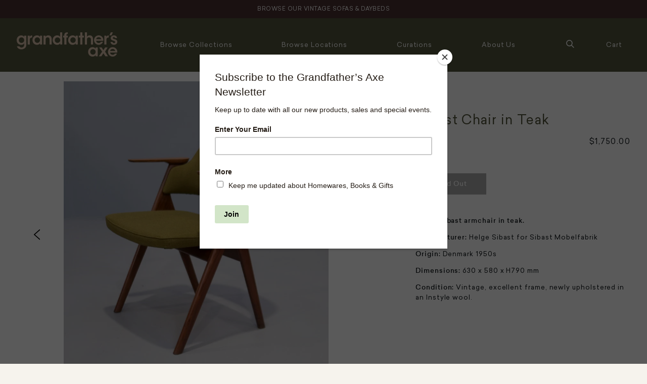

--- FILE ---
content_type: text/html; charset=utf-8
request_url: https://grandfathersaxe.com.au/products/sibast-chair-in-teak-2103060
body_size: 19601
content:
<!doctype html>
<html class="no-js supports-no-cookies" lang="en">
<head>
  <!-- Global site tag (gtag.js) - Google Ads: 10801391355 -->
<script async src="https://www.googletagmanager.com/gtag/js?id=AW-1037879717"></script>
<script>
  window.dataLayer = window.dataLayer || [];
  function gtag(){dataLayer.push(arguments);}
  gtag('js', new Date());

  gtag('config', 'AW-1037879717', {'allow_enhanced_conversions': true});
</script>
  <!-- Google Tag Manager -->
<script>(function(w,d,s,l,i){w[l]=w[l]||[];w[l].push({'gtm.start':
new Date().getTime(),event:'gtm.js'});var f=d.getElementsByTagName(s)[0],
j=d.createElement(s),dl=l!='dataLayer'?'&l='+l:'';j.async=true;j.src=
'https://www.googletagmanager.com/gtm.js?id='+i+dl;f.parentNode.insertBefore(j,f);
})(window,document,'script','dataLayer','GTM-TM8BZKP');</script>
<!-- End Google Tag Manager -->
  <meta charset="utf-8">
  <meta http-equiv="X-UA-Compatible" content="IE=edge">
  <meta name="viewport" content="width=device-width,initial-scale=1">
  <meta name="theme-color" content="#c4cdd5">
  <link rel="canonical" href="https://grandfathersaxe.com.au/products/sibast-chair-in-teak-2103060"><title>Sibast Chair in Teak
&ndash; Grandfather&#39;s Axe</title><meta name="description" content="Helge Sibast armchair in teak. Manufacturer: Helge Sibast for Sibast Mobelfabrik Origin: Denmark 1950s Dimensions: 630 x 580 x H790 mm Condition: Vintage, excellent frame, newly upholstered in an Instyle wool.">


<meta property="og:site_name" content="Grandfather&#39;s Axe">
<meta property="og:url" content="https://grandfathersaxe.com.au/products/sibast-chair-in-teak-2103060">
<meta property="og:title" content="Sibast Chair in Teak">
<meta property="og:type" content="product">
<meta property="og:description" content="Helge Sibast armchair in teak. Manufacturer: Helge Sibast for Sibast Mobelfabrik Origin: Denmark 1950s Dimensions: 630 x 580 x H790 mm Condition: Vintage, excellent frame, newly upholstered in an Instyle wool."><meta property="product:availability" content="oos">
  <meta property="product:price:amount" content="1,750.00">
  <meta property="product:price:currency" content="AUD"><meta property="og:image" content="http://grandfathersaxe.com.au/cdn/shop/products/E29B0408-5AC8-40F2-8F56-143C686DCDEB_1_105_c_78dd0fe3-78e2-4877-bcf5-b55dc11203b6.jpg?v=1659502804">
      <meta property="og:image:secure_url" content="https://grandfathersaxe.com.au/cdn/shop/products/E29B0408-5AC8-40F2-8F56-143C686DCDEB_1_105_c_78dd0fe3-78e2-4877-bcf5-b55dc11203b6.jpg?v=1659502804">
      <meta property="og:image:width" content="826">
      <meta property="og:image:height" content="952">
      <meta property="og:image:alt" content="Sibast Chair in Teak"><meta property="og:image" content="http://grandfathersaxe.com.au/cdn/shop/products/E376A3EA-8BD8-4720-8924-20271F810B2B_1_105_c_dbb96e02-9da5-44b2-a0c5-70006fe4f94c.jpg?v=1659502804">
      <meta property="og:image:secure_url" content="https://grandfathersaxe.com.au/cdn/shop/products/E376A3EA-8BD8-4720-8924-20271F810B2B_1_105_c_dbb96e02-9da5-44b2-a0c5-70006fe4f94c.jpg?v=1659502804">
      <meta property="og:image:width" content="829">
      <meta property="og:image:height" content="948">
      <meta property="og:image:alt" content="Sibast Chair in Teak">

<meta name="twitter:site" content="@">
<meta name="twitter:card" content="summary_large_image">
<meta name="twitter:title" content="Sibast Chair in Teak">
<meta name="twitter:description" content="Helge Sibast armchair in teak. Manufacturer: Helge Sibast for Sibast Mobelfabrik Origin: Denmark 1950s Dimensions: 630 x 580 x H790 mm Condition: Vintage, excellent frame, newly upholstered in an Instyle wool.">

  
<link type="text/css" href="//grandfathersaxe.com.au/cdn/shop/t/20/assets/vendors@layout.theme.css?v=7185795911454281731685944121" rel="stylesheet"><link type="text/css" href="//grandfathersaxe.com.au/cdn/shop/t/20/assets/layout.theme.css?v=12669621148011234831759981030" rel="stylesheet"><link type="text/css" href="//grandfathersaxe.com.au/cdn/shop/t/20/assets/layout.theme.styleLiquid.scss.css?v=75789508706063305271685944121" rel="stylesheet"><link type="text/css" href="//grandfathersaxe.com.au/cdn/shop/t/20/assets/sypnosis.css?v=119440255611174521451686032174" rel="stylesheet">
  <style>
  
  

  

  :root {
    --color-accent: #c4cdd5;
    --color-body-text: #161d25;
    --color-main-background: #fff;
    --color-border: #849bb6;

    --font-heading: Helvetica, Arial, sans-serif;
    --font-body: Helvetica, Arial, sans-serif;
    --font-body-weight: 400;
    --font-body-style: normal;
    --font-body-bold-weight: 700;
  }
</style>


  <script>
    document.documentElement.className = document.documentElement.className.replace('no-js', '');

    window.theme = {
      strings: {
        addToCart: "Add to Cart",
        soldOut: "Sold Out",
        unavailable: "Unavailable"
      },
      moneyFormat: "${{amount}}"
    };
  </script>

  <script>window.performance && window.performance.mark && window.performance.mark('shopify.content_for_header.start');</script><meta name="google-site-verification" content="14FuwHZFVGzhSX1P0j1ZLEFAexednEWiv5j33uwfs24">
<meta id="shopify-digital-wallet" name="shopify-digital-wallet" content="/13836419/digital_wallets/dialog">
<meta name="shopify-checkout-api-token" content="3987d79cde2f23d28361d9330bf5dd9b">
<link rel="alternate" type="application/json+oembed" href="https://grandfathersaxe.com.au/products/sibast-chair-in-teak-2103060.oembed">
<script async="async" src="/checkouts/internal/preloads.js?locale=en-AU"></script>
<link rel="preconnect" href="https://shop.app" crossorigin="anonymous">
<script async="async" src="https://shop.app/checkouts/internal/preloads.js?locale=en-AU&shop_id=13836419" crossorigin="anonymous"></script>
<script id="apple-pay-shop-capabilities" type="application/json">{"shopId":13836419,"countryCode":"AU","currencyCode":"AUD","merchantCapabilities":["supports3DS"],"merchantId":"gid:\/\/shopify\/Shop\/13836419","merchantName":"Grandfather's Axe","requiredBillingContactFields":["postalAddress","email","phone"],"requiredShippingContactFields":["postalAddress","email","phone"],"shippingType":"shipping","supportedNetworks":["visa","masterCard","amex","jcb"],"total":{"type":"pending","label":"Grandfather's Axe","amount":"1.00"},"shopifyPaymentsEnabled":true,"supportsSubscriptions":true}</script>
<script id="shopify-features" type="application/json">{"accessToken":"3987d79cde2f23d28361d9330bf5dd9b","betas":["rich-media-storefront-analytics"],"domain":"grandfathersaxe.com.au","predictiveSearch":true,"shopId":13836419,"locale":"en"}</script>
<script>var Shopify = Shopify || {};
Shopify.shop = "grandfathersaxe.myshopify.com";
Shopify.locale = "en";
Shopify.currency = {"active":"AUD","rate":"1.0"};
Shopify.country = "AU";
Shopify.theme = {"name":"Grandfathers Axe Hire Feature - 05-06-2023","id":132373905559,"schema_name":"Starter theme","schema_version":"1.0.0","theme_store_id":566,"role":"main"};
Shopify.theme.handle = "null";
Shopify.theme.style = {"id":null,"handle":null};
Shopify.cdnHost = "grandfathersaxe.com.au/cdn";
Shopify.routes = Shopify.routes || {};
Shopify.routes.root = "/";</script>
<script type="module">!function(o){(o.Shopify=o.Shopify||{}).modules=!0}(window);</script>
<script>!function(o){function n(){var o=[];function n(){o.push(Array.prototype.slice.apply(arguments))}return n.q=o,n}var t=o.Shopify=o.Shopify||{};t.loadFeatures=n(),t.autoloadFeatures=n()}(window);</script>
<script>
  window.ShopifyPay = window.ShopifyPay || {};
  window.ShopifyPay.apiHost = "shop.app\/pay";
  window.ShopifyPay.redirectState = null;
</script>
<script id="shop-js-analytics" type="application/json">{"pageType":"product"}</script>
<script defer="defer" async type="module" src="//grandfathersaxe.com.au/cdn/shopifycloud/shop-js/modules/v2/client.init-shop-cart-sync_BT-GjEfc.en.esm.js"></script>
<script defer="defer" async type="module" src="//grandfathersaxe.com.au/cdn/shopifycloud/shop-js/modules/v2/chunk.common_D58fp_Oc.esm.js"></script>
<script defer="defer" async type="module" src="//grandfathersaxe.com.au/cdn/shopifycloud/shop-js/modules/v2/chunk.modal_xMitdFEc.esm.js"></script>
<script type="module">
  await import("//grandfathersaxe.com.au/cdn/shopifycloud/shop-js/modules/v2/client.init-shop-cart-sync_BT-GjEfc.en.esm.js");
await import("//grandfathersaxe.com.au/cdn/shopifycloud/shop-js/modules/v2/chunk.common_D58fp_Oc.esm.js");
await import("//grandfathersaxe.com.au/cdn/shopifycloud/shop-js/modules/v2/chunk.modal_xMitdFEc.esm.js");

  window.Shopify.SignInWithShop?.initShopCartSync?.({"fedCMEnabled":true,"windoidEnabled":true});

</script>
<script>
  window.Shopify = window.Shopify || {};
  if (!window.Shopify.featureAssets) window.Shopify.featureAssets = {};
  window.Shopify.featureAssets['shop-js'] = {"shop-cart-sync":["modules/v2/client.shop-cart-sync_DZOKe7Ll.en.esm.js","modules/v2/chunk.common_D58fp_Oc.esm.js","modules/v2/chunk.modal_xMitdFEc.esm.js"],"init-fed-cm":["modules/v2/client.init-fed-cm_B6oLuCjv.en.esm.js","modules/v2/chunk.common_D58fp_Oc.esm.js","modules/v2/chunk.modal_xMitdFEc.esm.js"],"shop-cash-offers":["modules/v2/client.shop-cash-offers_D2sdYoxE.en.esm.js","modules/v2/chunk.common_D58fp_Oc.esm.js","modules/v2/chunk.modal_xMitdFEc.esm.js"],"shop-login-button":["modules/v2/client.shop-login-button_QeVjl5Y3.en.esm.js","modules/v2/chunk.common_D58fp_Oc.esm.js","modules/v2/chunk.modal_xMitdFEc.esm.js"],"pay-button":["modules/v2/client.pay-button_DXTOsIq6.en.esm.js","modules/v2/chunk.common_D58fp_Oc.esm.js","modules/v2/chunk.modal_xMitdFEc.esm.js"],"shop-button":["modules/v2/client.shop-button_DQZHx9pm.en.esm.js","modules/v2/chunk.common_D58fp_Oc.esm.js","modules/v2/chunk.modal_xMitdFEc.esm.js"],"avatar":["modules/v2/client.avatar_BTnouDA3.en.esm.js"],"init-windoid":["modules/v2/client.init-windoid_CR1B-cfM.en.esm.js","modules/v2/chunk.common_D58fp_Oc.esm.js","modules/v2/chunk.modal_xMitdFEc.esm.js"],"init-shop-for-new-customer-accounts":["modules/v2/client.init-shop-for-new-customer-accounts_C_vY_xzh.en.esm.js","modules/v2/client.shop-login-button_QeVjl5Y3.en.esm.js","modules/v2/chunk.common_D58fp_Oc.esm.js","modules/v2/chunk.modal_xMitdFEc.esm.js"],"init-shop-email-lookup-coordinator":["modules/v2/client.init-shop-email-lookup-coordinator_BI7n9ZSv.en.esm.js","modules/v2/chunk.common_D58fp_Oc.esm.js","modules/v2/chunk.modal_xMitdFEc.esm.js"],"init-shop-cart-sync":["modules/v2/client.init-shop-cart-sync_BT-GjEfc.en.esm.js","modules/v2/chunk.common_D58fp_Oc.esm.js","modules/v2/chunk.modal_xMitdFEc.esm.js"],"shop-toast-manager":["modules/v2/client.shop-toast-manager_DiYdP3xc.en.esm.js","modules/v2/chunk.common_D58fp_Oc.esm.js","modules/v2/chunk.modal_xMitdFEc.esm.js"],"init-customer-accounts":["modules/v2/client.init-customer-accounts_D9ZNqS-Q.en.esm.js","modules/v2/client.shop-login-button_QeVjl5Y3.en.esm.js","modules/v2/chunk.common_D58fp_Oc.esm.js","modules/v2/chunk.modal_xMitdFEc.esm.js"],"init-customer-accounts-sign-up":["modules/v2/client.init-customer-accounts-sign-up_iGw4briv.en.esm.js","modules/v2/client.shop-login-button_QeVjl5Y3.en.esm.js","modules/v2/chunk.common_D58fp_Oc.esm.js","modules/v2/chunk.modal_xMitdFEc.esm.js"],"shop-follow-button":["modules/v2/client.shop-follow-button_CqMgW2wH.en.esm.js","modules/v2/chunk.common_D58fp_Oc.esm.js","modules/v2/chunk.modal_xMitdFEc.esm.js"],"checkout-modal":["modules/v2/client.checkout-modal_xHeaAweL.en.esm.js","modules/v2/chunk.common_D58fp_Oc.esm.js","modules/v2/chunk.modal_xMitdFEc.esm.js"],"shop-login":["modules/v2/client.shop-login_D91U-Q7h.en.esm.js","modules/v2/chunk.common_D58fp_Oc.esm.js","modules/v2/chunk.modal_xMitdFEc.esm.js"],"lead-capture":["modules/v2/client.lead-capture_BJmE1dJe.en.esm.js","modules/v2/chunk.common_D58fp_Oc.esm.js","modules/v2/chunk.modal_xMitdFEc.esm.js"],"payment-terms":["modules/v2/client.payment-terms_Ci9AEqFq.en.esm.js","modules/v2/chunk.common_D58fp_Oc.esm.js","modules/v2/chunk.modal_xMitdFEc.esm.js"]};
</script>
<script>(function() {
  var isLoaded = false;
  function asyncLoad() {
    if (isLoaded) return;
    isLoaded = true;
    var urls = ["https:\/\/chimpstatic.com\/mcjs-connected\/js\/users\/952866b339992275843f34a7e\/451d204e307160f34823c2718.js?shop=grandfathersaxe.myshopify.com","\/\/cdn.shopify.com\/proxy\/8e41006ee25abfe222abc88e57313435477e37b7af8af81acd528071d1a3112c\/depo.sidepanda.com\/scripttag\/script_tag?shop=grandfathersaxe.myshopify.com\u0026sp-cache-control=cHVibGljLCBtYXgtYWdlPTkwMA"];
    for (var i = 0; i < urls.length; i++) {
      var s = document.createElement('script');
      s.type = 'text/javascript';
      s.async = true;
      s.src = urls[i];
      var x = document.getElementsByTagName('script')[0];
      x.parentNode.insertBefore(s, x);
    }
  };
  if(window.attachEvent) {
    window.attachEvent('onload', asyncLoad);
  } else {
    window.addEventListener('load', asyncLoad, false);
  }
})();</script>
<script id="__st">var __st={"a":13836419,"offset":39600,"reqid":"e3ecc185-1293-4f4c-b5b3-1483c0d92593-1769316024","pageurl":"grandfathersaxe.com.au\/products\/sibast-chair-in-teak-2103060","u":"013c81362cd0","p":"product","rtyp":"product","rid":7719294337175};</script>
<script>window.ShopifyPaypalV4VisibilityTracking = true;</script>
<script id="captcha-bootstrap">!function(){'use strict';const t='contact',e='account',n='new_comment',o=[[t,t],['blogs',n],['comments',n],[t,'customer']],c=[[e,'customer_login'],[e,'guest_login'],[e,'recover_customer_password'],[e,'create_customer']],r=t=>t.map((([t,e])=>`form[action*='/${t}']:not([data-nocaptcha='true']) input[name='form_type'][value='${e}']`)).join(','),a=t=>()=>t?[...document.querySelectorAll(t)].map((t=>t.form)):[];function s(){const t=[...o],e=r(t);return a(e)}const i='password',u='form_key',d=['recaptcha-v3-token','g-recaptcha-response','h-captcha-response',i],f=()=>{try{return window.sessionStorage}catch{return}},m='__shopify_v',_=t=>t.elements[u];function p(t,e,n=!1){try{const o=window.sessionStorage,c=JSON.parse(o.getItem(e)),{data:r}=function(t){const{data:e,action:n}=t;return t[m]||n?{data:e,action:n}:{data:t,action:n}}(c);for(const[e,n]of Object.entries(r))t.elements[e]&&(t.elements[e].value=n);n&&o.removeItem(e)}catch(o){console.error('form repopulation failed',{error:o})}}const l='form_type',E='cptcha';function T(t){t.dataset[E]=!0}const w=window,h=w.document,L='Shopify',v='ce_forms',y='captcha';let A=!1;((t,e)=>{const n=(g='f06e6c50-85a8-45c8-87d0-21a2b65856fe',I='https://cdn.shopify.com/shopifycloud/storefront-forms-hcaptcha/ce_storefront_forms_captcha_hcaptcha.v1.5.2.iife.js',D={infoText:'Protected by hCaptcha',privacyText:'Privacy',termsText:'Terms'},(t,e,n)=>{const o=w[L][v],c=o.bindForm;if(c)return c(t,g,e,D).then(n);var r;o.q.push([[t,g,e,D],n]),r=I,A||(h.body.append(Object.assign(h.createElement('script'),{id:'captcha-provider',async:!0,src:r})),A=!0)});var g,I,D;w[L]=w[L]||{},w[L][v]=w[L][v]||{},w[L][v].q=[],w[L][y]=w[L][y]||{},w[L][y].protect=function(t,e){n(t,void 0,e),T(t)},Object.freeze(w[L][y]),function(t,e,n,w,h,L){const[v,y,A,g]=function(t,e,n){const i=e?o:[],u=t?c:[],d=[...i,...u],f=r(d),m=r(i),_=r(d.filter((([t,e])=>n.includes(e))));return[a(f),a(m),a(_),s()]}(w,h,L),I=t=>{const e=t.target;return e instanceof HTMLFormElement?e:e&&e.form},D=t=>v().includes(t);t.addEventListener('submit',(t=>{const e=I(t);if(!e)return;const n=D(e)&&!e.dataset.hcaptchaBound&&!e.dataset.recaptchaBound,o=_(e),c=g().includes(e)&&(!o||!o.value);(n||c)&&t.preventDefault(),c&&!n&&(function(t){try{if(!f())return;!function(t){const e=f();if(!e)return;const n=_(t);if(!n)return;const o=n.value;o&&e.removeItem(o)}(t);const e=Array.from(Array(32),(()=>Math.random().toString(36)[2])).join('');!function(t,e){_(t)||t.append(Object.assign(document.createElement('input'),{type:'hidden',name:u})),t.elements[u].value=e}(t,e),function(t,e){const n=f();if(!n)return;const o=[...t.querySelectorAll(`input[type='${i}']`)].map((({name:t})=>t)),c=[...d,...o],r={};for(const[a,s]of new FormData(t).entries())c.includes(a)||(r[a]=s);n.setItem(e,JSON.stringify({[m]:1,action:t.action,data:r}))}(t,e)}catch(e){console.error('failed to persist form',e)}}(e),e.submit())}));const S=(t,e)=>{t&&!t.dataset[E]&&(n(t,e.some((e=>e===t))),T(t))};for(const o of['focusin','change'])t.addEventListener(o,(t=>{const e=I(t);D(e)&&S(e,y())}));const B=e.get('form_key'),M=e.get(l),P=B&&M;t.addEventListener('DOMContentLoaded',(()=>{const t=y();if(P)for(const e of t)e.elements[l].value===M&&p(e,B);[...new Set([...A(),...v().filter((t=>'true'===t.dataset.shopifyCaptcha))])].forEach((e=>S(e,t)))}))}(h,new URLSearchParams(w.location.search),n,t,e,['guest_login'])})(!0,!1)}();</script>
<script integrity="sha256-4kQ18oKyAcykRKYeNunJcIwy7WH5gtpwJnB7kiuLZ1E=" data-source-attribution="shopify.loadfeatures" defer="defer" src="//grandfathersaxe.com.au/cdn/shopifycloud/storefront/assets/storefront/load_feature-a0a9edcb.js" crossorigin="anonymous"></script>
<script crossorigin="anonymous" defer="defer" src="//grandfathersaxe.com.au/cdn/shopifycloud/storefront/assets/shopify_pay/storefront-65b4c6d7.js?v=20250812"></script>
<script data-source-attribution="shopify.dynamic_checkout.dynamic.init">var Shopify=Shopify||{};Shopify.PaymentButton=Shopify.PaymentButton||{isStorefrontPortableWallets:!0,init:function(){window.Shopify.PaymentButton.init=function(){};var t=document.createElement("script");t.src="https://grandfathersaxe.com.au/cdn/shopifycloud/portable-wallets/latest/portable-wallets.en.js",t.type="module",document.head.appendChild(t)}};
</script>
<script data-source-attribution="shopify.dynamic_checkout.buyer_consent">
  function portableWalletsHideBuyerConsent(e){var t=document.getElementById("shopify-buyer-consent"),n=document.getElementById("shopify-subscription-policy-button");t&&n&&(t.classList.add("hidden"),t.setAttribute("aria-hidden","true"),n.removeEventListener("click",e))}function portableWalletsShowBuyerConsent(e){var t=document.getElementById("shopify-buyer-consent"),n=document.getElementById("shopify-subscription-policy-button");t&&n&&(t.classList.remove("hidden"),t.removeAttribute("aria-hidden"),n.addEventListener("click",e))}window.Shopify?.PaymentButton&&(window.Shopify.PaymentButton.hideBuyerConsent=portableWalletsHideBuyerConsent,window.Shopify.PaymentButton.showBuyerConsent=portableWalletsShowBuyerConsent);
</script>
<script data-source-attribution="shopify.dynamic_checkout.cart.bootstrap">document.addEventListener("DOMContentLoaded",(function(){function t(){return document.querySelector("shopify-accelerated-checkout-cart, shopify-accelerated-checkout")}if(t())Shopify.PaymentButton.init();else{new MutationObserver((function(e,n){t()&&(Shopify.PaymentButton.init(),n.disconnect())})).observe(document.body,{childList:!0,subtree:!0})}}));
</script>
<link id="shopify-accelerated-checkout-styles" rel="stylesheet" media="screen" href="https://grandfathersaxe.com.au/cdn/shopifycloud/portable-wallets/latest/accelerated-checkout-backwards-compat.css" crossorigin="anonymous">
<style id="shopify-accelerated-checkout-cart">
        #shopify-buyer-consent {
  margin-top: 1em;
  display: inline-block;
  width: 100%;
}

#shopify-buyer-consent.hidden {
  display: none;
}

#shopify-subscription-policy-button {
  background: none;
  border: none;
  padding: 0;
  text-decoration: underline;
  font-size: inherit;
  cursor: pointer;
}

#shopify-subscription-policy-button::before {
  box-shadow: none;
}

      </style>

<script>window.performance && window.performance.mark && window.performance.mark('shopify.content_for_header.end');</script>

  <script src="https://cdnjs.cloudflare.com/ajax/libs/jquery/3.4.1/jquery.min.js" integrity="sha256-CSXorXvZcTkaix6Yvo6HppcZGetbYMGWSFlBw8HfCJo=" crossorigin="anonymous"></script>
  
  <script src="//grandfathersaxe.com.au/cdn/shop/t/20/assets/masonry.pkgd.js?v=119317162490721107901685944121" type="text/javascript"></script>

  
    <script src="//grandfathersaxe.com.au/cdn/shop/t/20/assets/lightbox.js?v=167578597124568526631685944121" type="text/javascript"></script>
    <link href="//grandfathersaxe.com.au/cdn/shop/t/20/assets/lightbox.css?v=17788539903486021241685944121" rel="stylesheet" type="text/css" media="all" />
 

<link href="https://monorail-edge.shopifysvc.com" rel="dns-prefetch">
<script>(function(){if ("sendBeacon" in navigator && "performance" in window) {try {var session_token_from_headers = performance.getEntriesByType('navigation')[0].serverTiming.find(x => x.name == '_s').description;} catch {var session_token_from_headers = undefined;}var session_cookie_matches = document.cookie.match(/_shopify_s=([^;]*)/);var session_token_from_cookie = session_cookie_matches && session_cookie_matches.length === 2 ? session_cookie_matches[1] : "";var session_token = session_token_from_headers || session_token_from_cookie || "";function handle_abandonment_event(e) {var entries = performance.getEntries().filter(function(entry) {return /monorail-edge.shopifysvc.com/.test(entry.name);});if (!window.abandonment_tracked && entries.length === 0) {window.abandonment_tracked = true;var currentMs = Date.now();var navigation_start = performance.timing.navigationStart;var payload = {shop_id: 13836419,url: window.location.href,navigation_start,duration: currentMs - navigation_start,session_token,page_type: "product"};window.navigator.sendBeacon("https://monorail-edge.shopifysvc.com/v1/produce", JSON.stringify({schema_id: "online_store_buyer_site_abandonment/1.1",payload: payload,metadata: {event_created_at_ms: currentMs,event_sent_at_ms: currentMs}}));}}window.addEventListener('pagehide', handle_abandonment_event);}}());</script>
<script id="web-pixels-manager-setup">(function e(e,d,r,n,o){if(void 0===o&&(o={}),!Boolean(null===(a=null===(i=window.Shopify)||void 0===i?void 0:i.analytics)||void 0===a?void 0:a.replayQueue)){var i,a;window.Shopify=window.Shopify||{};var t=window.Shopify;t.analytics=t.analytics||{};var s=t.analytics;s.replayQueue=[],s.publish=function(e,d,r){return s.replayQueue.push([e,d,r]),!0};try{self.performance.mark("wpm:start")}catch(e){}var l=function(){var e={modern:/Edge?\/(1{2}[4-9]|1[2-9]\d|[2-9]\d{2}|\d{4,})\.\d+(\.\d+|)|Firefox\/(1{2}[4-9]|1[2-9]\d|[2-9]\d{2}|\d{4,})\.\d+(\.\d+|)|Chrom(ium|e)\/(9{2}|\d{3,})\.\d+(\.\d+|)|(Maci|X1{2}).+ Version\/(15\.\d+|(1[6-9]|[2-9]\d|\d{3,})\.\d+)([,.]\d+|)( \(\w+\)|)( Mobile\/\w+|) Safari\/|Chrome.+OPR\/(9{2}|\d{3,})\.\d+\.\d+|(CPU[ +]OS|iPhone[ +]OS|CPU[ +]iPhone|CPU IPhone OS|CPU iPad OS)[ +]+(15[._]\d+|(1[6-9]|[2-9]\d|\d{3,})[._]\d+)([._]\d+|)|Android:?[ /-](13[3-9]|1[4-9]\d|[2-9]\d{2}|\d{4,})(\.\d+|)(\.\d+|)|Android.+Firefox\/(13[5-9]|1[4-9]\d|[2-9]\d{2}|\d{4,})\.\d+(\.\d+|)|Android.+Chrom(ium|e)\/(13[3-9]|1[4-9]\d|[2-9]\d{2}|\d{4,})\.\d+(\.\d+|)|SamsungBrowser\/([2-9]\d|\d{3,})\.\d+/,legacy:/Edge?\/(1[6-9]|[2-9]\d|\d{3,})\.\d+(\.\d+|)|Firefox\/(5[4-9]|[6-9]\d|\d{3,})\.\d+(\.\d+|)|Chrom(ium|e)\/(5[1-9]|[6-9]\d|\d{3,})\.\d+(\.\d+|)([\d.]+$|.*Safari\/(?![\d.]+ Edge\/[\d.]+$))|(Maci|X1{2}).+ Version\/(10\.\d+|(1[1-9]|[2-9]\d|\d{3,})\.\d+)([,.]\d+|)( \(\w+\)|)( Mobile\/\w+|) Safari\/|Chrome.+OPR\/(3[89]|[4-9]\d|\d{3,})\.\d+\.\d+|(CPU[ +]OS|iPhone[ +]OS|CPU[ +]iPhone|CPU IPhone OS|CPU iPad OS)[ +]+(10[._]\d+|(1[1-9]|[2-9]\d|\d{3,})[._]\d+)([._]\d+|)|Android:?[ /-](13[3-9]|1[4-9]\d|[2-9]\d{2}|\d{4,})(\.\d+|)(\.\d+|)|Mobile Safari.+OPR\/([89]\d|\d{3,})\.\d+\.\d+|Android.+Firefox\/(13[5-9]|1[4-9]\d|[2-9]\d{2}|\d{4,})\.\d+(\.\d+|)|Android.+Chrom(ium|e)\/(13[3-9]|1[4-9]\d|[2-9]\d{2}|\d{4,})\.\d+(\.\d+|)|Android.+(UC? ?Browser|UCWEB|U3)[ /]?(15\.([5-9]|\d{2,})|(1[6-9]|[2-9]\d|\d{3,})\.\d+)\.\d+|SamsungBrowser\/(5\.\d+|([6-9]|\d{2,})\.\d+)|Android.+MQ{2}Browser\/(14(\.(9|\d{2,})|)|(1[5-9]|[2-9]\d|\d{3,})(\.\d+|))(\.\d+|)|K[Aa][Ii]OS\/(3\.\d+|([4-9]|\d{2,})\.\d+)(\.\d+|)/},d=e.modern,r=e.legacy,n=navigator.userAgent;return n.match(d)?"modern":n.match(r)?"legacy":"unknown"}(),u="modern"===l?"modern":"legacy",c=(null!=n?n:{modern:"",legacy:""})[u],f=function(e){return[e.baseUrl,"/wpm","/b",e.hashVersion,"modern"===e.buildTarget?"m":"l",".js"].join("")}({baseUrl:d,hashVersion:r,buildTarget:u}),m=function(e){var d=e.version,r=e.bundleTarget,n=e.surface,o=e.pageUrl,i=e.monorailEndpoint;return{emit:function(e){var a=e.status,t=e.errorMsg,s=(new Date).getTime(),l=JSON.stringify({metadata:{event_sent_at_ms:s},events:[{schema_id:"web_pixels_manager_load/3.1",payload:{version:d,bundle_target:r,page_url:o,status:a,surface:n,error_msg:t},metadata:{event_created_at_ms:s}}]});if(!i)return console&&console.warn&&console.warn("[Web Pixels Manager] No Monorail endpoint provided, skipping logging."),!1;try{return self.navigator.sendBeacon.bind(self.navigator)(i,l)}catch(e){}var u=new XMLHttpRequest;try{return u.open("POST",i,!0),u.setRequestHeader("Content-Type","text/plain"),u.send(l),!0}catch(e){return console&&console.warn&&console.warn("[Web Pixels Manager] Got an unhandled error while logging to Monorail."),!1}}}}({version:r,bundleTarget:l,surface:e.surface,pageUrl:self.location.href,monorailEndpoint:e.monorailEndpoint});try{o.browserTarget=l,function(e){var d=e.src,r=e.async,n=void 0===r||r,o=e.onload,i=e.onerror,a=e.sri,t=e.scriptDataAttributes,s=void 0===t?{}:t,l=document.createElement("script"),u=document.querySelector("head"),c=document.querySelector("body");if(l.async=n,l.src=d,a&&(l.integrity=a,l.crossOrigin="anonymous"),s)for(var f in s)if(Object.prototype.hasOwnProperty.call(s,f))try{l.dataset[f]=s[f]}catch(e){}if(o&&l.addEventListener("load",o),i&&l.addEventListener("error",i),u)u.appendChild(l);else{if(!c)throw new Error("Did not find a head or body element to append the script");c.appendChild(l)}}({src:f,async:!0,onload:function(){if(!function(){var e,d;return Boolean(null===(d=null===(e=window.Shopify)||void 0===e?void 0:e.analytics)||void 0===d?void 0:d.initialized)}()){var d=window.webPixelsManager.init(e)||void 0;if(d){var r=window.Shopify.analytics;r.replayQueue.forEach((function(e){var r=e[0],n=e[1],o=e[2];d.publishCustomEvent(r,n,o)})),r.replayQueue=[],r.publish=d.publishCustomEvent,r.visitor=d.visitor,r.initialized=!0}}},onerror:function(){return m.emit({status:"failed",errorMsg:"".concat(f," has failed to load")})},sri:function(e){var d=/^sha384-[A-Za-z0-9+/=]+$/;return"string"==typeof e&&d.test(e)}(c)?c:"",scriptDataAttributes:o}),m.emit({status:"loading"})}catch(e){m.emit({status:"failed",errorMsg:(null==e?void 0:e.message)||"Unknown error"})}}})({shopId: 13836419,storefrontBaseUrl: "https://grandfathersaxe.com.au",extensionsBaseUrl: "https://extensions.shopifycdn.com/cdn/shopifycloud/web-pixels-manager",monorailEndpoint: "https://monorail-edge.shopifysvc.com/unstable/produce_batch",surface: "storefront-renderer",enabledBetaFlags: ["2dca8a86"],webPixelsConfigList: [{"id":"657031319","configuration":"{\"config\":\"{\\\"pixel_id\\\":\\\"GT-NGMLNVJ\\\",\\\"target_country\\\":\\\"AU\\\",\\\"gtag_events\\\":[{\\\"type\\\":\\\"purchase\\\",\\\"action_label\\\":\\\"MC-YGBE8RGDWJ\\\"},{\\\"type\\\":\\\"page_view\\\",\\\"action_label\\\":\\\"MC-YGBE8RGDWJ\\\"},{\\\"type\\\":\\\"view_item\\\",\\\"action_label\\\":\\\"MC-YGBE8RGDWJ\\\"}],\\\"enable_monitoring_mode\\\":false}\"}","eventPayloadVersion":"v1","runtimeContext":"OPEN","scriptVersion":"b2a88bafab3e21179ed38636efcd8a93","type":"APP","apiClientId":1780363,"privacyPurposes":[],"dataSharingAdjustments":{"protectedCustomerApprovalScopes":["read_customer_address","read_customer_email","read_customer_name","read_customer_personal_data","read_customer_phone"]}},{"id":"249921687","configuration":"{\"pixel_id\":\"3021330221424804\",\"pixel_type\":\"facebook_pixel\",\"metaapp_system_user_token\":\"-\"}","eventPayloadVersion":"v1","runtimeContext":"OPEN","scriptVersion":"ca16bc87fe92b6042fbaa3acc2fbdaa6","type":"APP","apiClientId":2329312,"privacyPurposes":["ANALYTICS","MARKETING","SALE_OF_DATA"],"dataSharingAdjustments":{"protectedCustomerApprovalScopes":["read_customer_address","read_customer_email","read_customer_name","read_customer_personal_data","read_customer_phone"]}},{"id":"shopify-app-pixel","configuration":"{}","eventPayloadVersion":"v1","runtimeContext":"STRICT","scriptVersion":"0450","apiClientId":"shopify-pixel","type":"APP","privacyPurposes":["ANALYTICS","MARKETING"]},{"id":"shopify-custom-pixel","eventPayloadVersion":"v1","runtimeContext":"LAX","scriptVersion":"0450","apiClientId":"shopify-pixel","type":"CUSTOM","privacyPurposes":["ANALYTICS","MARKETING"]}],isMerchantRequest: false,initData: {"shop":{"name":"Grandfather's Axe","paymentSettings":{"currencyCode":"AUD"},"myshopifyDomain":"grandfathersaxe.myshopify.com","countryCode":"AU","storefrontUrl":"https:\/\/grandfathersaxe.com.au"},"customer":null,"cart":null,"checkout":null,"productVariants":[{"price":{"amount":1750.0,"currencyCode":"AUD"},"product":{"title":"Sibast Chair in Teak","vendor":"Grandfather's Axe","id":"7719294337175","untranslatedTitle":"Sibast Chair in Teak","url":"\/products\/sibast-chair-in-teak-2103060","type":"Chairs"},"id":"42386584141975","image":{"src":"\/\/grandfathersaxe.com.au\/cdn\/shop\/products\/E29B0408-5AC8-40F2-8F56-143C686DCDEB_1_105_c_78dd0fe3-78e2-4877-bcf5-b55dc11203b6.jpg?v=1659502804"},"sku":"2103059","title":"Default Title","untranslatedTitle":"Default Title"}],"purchasingCompany":null},},"https://grandfathersaxe.com.au/cdn","fcfee988w5aeb613cpc8e4bc33m6693e112",{"modern":"","legacy":""},{"shopId":"13836419","storefrontBaseUrl":"https:\/\/grandfathersaxe.com.au","extensionBaseUrl":"https:\/\/extensions.shopifycdn.com\/cdn\/shopifycloud\/web-pixels-manager","surface":"storefront-renderer","enabledBetaFlags":"[\"2dca8a86\"]","isMerchantRequest":"false","hashVersion":"fcfee988w5aeb613cpc8e4bc33m6693e112","publish":"custom","events":"[[\"page_viewed\",{}],[\"product_viewed\",{\"productVariant\":{\"price\":{\"amount\":1750.0,\"currencyCode\":\"AUD\"},\"product\":{\"title\":\"Sibast Chair in Teak\",\"vendor\":\"Grandfather's Axe\",\"id\":\"7719294337175\",\"untranslatedTitle\":\"Sibast Chair in Teak\",\"url\":\"\/products\/sibast-chair-in-teak-2103060\",\"type\":\"Chairs\"},\"id\":\"42386584141975\",\"image\":{\"src\":\"\/\/grandfathersaxe.com.au\/cdn\/shop\/products\/E29B0408-5AC8-40F2-8F56-143C686DCDEB_1_105_c_78dd0fe3-78e2-4877-bcf5-b55dc11203b6.jpg?v=1659502804\"},\"sku\":\"2103059\",\"title\":\"Default Title\",\"untranslatedTitle\":\"Default Title\"}}]]"});</script><script>
  window.ShopifyAnalytics = window.ShopifyAnalytics || {};
  window.ShopifyAnalytics.meta = window.ShopifyAnalytics.meta || {};
  window.ShopifyAnalytics.meta.currency = 'AUD';
  var meta = {"product":{"id":7719294337175,"gid":"gid:\/\/shopify\/Product\/7719294337175","vendor":"Grandfather's Axe","type":"Chairs","handle":"sibast-chair-in-teak-2103060","variants":[{"id":42386584141975,"price":175000,"name":"Sibast Chair in Teak","public_title":null,"sku":"2103059"}],"remote":false},"page":{"pageType":"product","resourceType":"product","resourceId":7719294337175,"requestId":"e3ecc185-1293-4f4c-b5b3-1483c0d92593-1769316024"}};
  for (var attr in meta) {
    window.ShopifyAnalytics.meta[attr] = meta[attr];
  }
</script>
<script class="analytics">
  (function () {
    var customDocumentWrite = function(content) {
      var jquery = null;

      if (window.jQuery) {
        jquery = window.jQuery;
      } else if (window.Checkout && window.Checkout.$) {
        jquery = window.Checkout.$;
      }

      if (jquery) {
        jquery('body').append(content);
      }
    };

    var hasLoggedConversion = function(token) {
      if (token) {
        return document.cookie.indexOf('loggedConversion=' + token) !== -1;
      }
      return false;
    }

    var setCookieIfConversion = function(token) {
      if (token) {
        var twoMonthsFromNow = new Date(Date.now());
        twoMonthsFromNow.setMonth(twoMonthsFromNow.getMonth() + 2);

        document.cookie = 'loggedConversion=' + token + '; expires=' + twoMonthsFromNow;
      }
    }

    var trekkie = window.ShopifyAnalytics.lib = window.trekkie = window.trekkie || [];
    if (trekkie.integrations) {
      return;
    }
    trekkie.methods = [
      'identify',
      'page',
      'ready',
      'track',
      'trackForm',
      'trackLink'
    ];
    trekkie.factory = function(method) {
      return function() {
        var args = Array.prototype.slice.call(arguments);
        args.unshift(method);
        trekkie.push(args);
        return trekkie;
      };
    };
    for (var i = 0; i < trekkie.methods.length; i++) {
      var key = trekkie.methods[i];
      trekkie[key] = trekkie.factory(key);
    }
    trekkie.load = function(config) {
      trekkie.config = config || {};
      trekkie.config.initialDocumentCookie = document.cookie;
      var first = document.getElementsByTagName('script')[0];
      var script = document.createElement('script');
      script.type = 'text/javascript';
      script.onerror = function(e) {
        var scriptFallback = document.createElement('script');
        scriptFallback.type = 'text/javascript';
        scriptFallback.onerror = function(error) {
                var Monorail = {
      produce: function produce(monorailDomain, schemaId, payload) {
        var currentMs = new Date().getTime();
        var event = {
          schema_id: schemaId,
          payload: payload,
          metadata: {
            event_created_at_ms: currentMs,
            event_sent_at_ms: currentMs
          }
        };
        return Monorail.sendRequest("https://" + monorailDomain + "/v1/produce", JSON.stringify(event));
      },
      sendRequest: function sendRequest(endpointUrl, payload) {
        // Try the sendBeacon API
        if (window && window.navigator && typeof window.navigator.sendBeacon === 'function' && typeof window.Blob === 'function' && !Monorail.isIos12()) {
          var blobData = new window.Blob([payload], {
            type: 'text/plain'
          });

          if (window.navigator.sendBeacon(endpointUrl, blobData)) {
            return true;
          } // sendBeacon was not successful

        } // XHR beacon

        var xhr = new XMLHttpRequest();

        try {
          xhr.open('POST', endpointUrl);
          xhr.setRequestHeader('Content-Type', 'text/plain');
          xhr.send(payload);
        } catch (e) {
          console.log(e);
        }

        return false;
      },
      isIos12: function isIos12() {
        return window.navigator.userAgent.lastIndexOf('iPhone; CPU iPhone OS 12_') !== -1 || window.navigator.userAgent.lastIndexOf('iPad; CPU OS 12_') !== -1;
      }
    };
    Monorail.produce('monorail-edge.shopifysvc.com',
      'trekkie_storefront_load_errors/1.1',
      {shop_id: 13836419,
      theme_id: 132373905559,
      app_name: "storefront",
      context_url: window.location.href,
      source_url: "//grandfathersaxe.com.au/cdn/s/trekkie.storefront.8d95595f799fbf7e1d32231b9a28fd43b70c67d3.min.js"});

        };
        scriptFallback.async = true;
        scriptFallback.src = '//grandfathersaxe.com.au/cdn/s/trekkie.storefront.8d95595f799fbf7e1d32231b9a28fd43b70c67d3.min.js';
        first.parentNode.insertBefore(scriptFallback, first);
      };
      script.async = true;
      script.src = '//grandfathersaxe.com.au/cdn/s/trekkie.storefront.8d95595f799fbf7e1d32231b9a28fd43b70c67d3.min.js';
      first.parentNode.insertBefore(script, first);
    };
    trekkie.load(
      {"Trekkie":{"appName":"storefront","development":false,"defaultAttributes":{"shopId":13836419,"isMerchantRequest":null,"themeId":132373905559,"themeCityHash":"10339276767091402747","contentLanguage":"en","currency":"AUD","eventMetadataId":"26624036-1064-4622-b267-e23e46e0ad33"},"isServerSideCookieWritingEnabled":true,"monorailRegion":"shop_domain","enabledBetaFlags":["65f19447"]},"Session Attribution":{},"S2S":{"facebookCapiEnabled":false,"source":"trekkie-storefront-renderer","apiClientId":580111}}
    );

    var loaded = false;
    trekkie.ready(function() {
      if (loaded) return;
      loaded = true;

      window.ShopifyAnalytics.lib = window.trekkie;

      var originalDocumentWrite = document.write;
      document.write = customDocumentWrite;
      try { window.ShopifyAnalytics.merchantGoogleAnalytics.call(this); } catch(error) {};
      document.write = originalDocumentWrite;

      window.ShopifyAnalytics.lib.page(null,{"pageType":"product","resourceType":"product","resourceId":7719294337175,"requestId":"e3ecc185-1293-4f4c-b5b3-1483c0d92593-1769316024","shopifyEmitted":true});

      var match = window.location.pathname.match(/checkouts\/(.+)\/(thank_you|post_purchase)/)
      var token = match? match[1]: undefined;
      if (!hasLoggedConversion(token)) {
        setCookieIfConversion(token);
        window.ShopifyAnalytics.lib.track("Viewed Product",{"currency":"AUD","variantId":42386584141975,"productId":7719294337175,"productGid":"gid:\/\/shopify\/Product\/7719294337175","name":"Sibast Chair in Teak","price":"1750.00","sku":"2103059","brand":"Grandfather's Axe","variant":null,"category":"Chairs","nonInteraction":true,"remote":false},undefined,undefined,{"shopifyEmitted":true});
      window.ShopifyAnalytics.lib.track("monorail:\/\/trekkie_storefront_viewed_product\/1.1",{"currency":"AUD","variantId":42386584141975,"productId":7719294337175,"productGid":"gid:\/\/shopify\/Product\/7719294337175","name":"Sibast Chair in Teak","price":"1750.00","sku":"2103059","brand":"Grandfather's Axe","variant":null,"category":"Chairs","nonInteraction":true,"remote":false,"referer":"https:\/\/grandfathersaxe.com.au\/products\/sibast-chair-in-teak-2103060"});
      }
    });


        var eventsListenerScript = document.createElement('script');
        eventsListenerScript.async = true;
        eventsListenerScript.src = "//grandfathersaxe.com.au/cdn/shopifycloud/storefront/assets/shop_events_listener-3da45d37.js";
        document.getElementsByTagName('head')[0].appendChild(eventsListenerScript);

})();</script>
<script
  defer
  src="https://grandfathersaxe.com.au/cdn/shopifycloud/perf-kit/shopify-perf-kit-3.0.4.min.js"
  data-application="storefront-renderer"
  data-shop-id="13836419"
  data-render-region="gcp-us-east1"
  data-page-type="product"
  data-theme-instance-id="132373905559"
  data-theme-name="Starter theme"
  data-theme-version="1.0.0"
  data-monorail-region="shop_domain"
  data-resource-timing-sampling-rate="10"
  data-shs="true"
  data-shs-beacon="true"
  data-shs-export-with-fetch="true"
  data-shs-logs-sample-rate="1"
  data-shs-beacon-endpoint="https://grandfathersaxe.com.au/api/collect"
></script>
</head>

<body id="sibast-chair-in-teak" class="template-product">
<!-- Google Tag Manager (noscript) -->
<noscript><iframe src="https://www.googletagmanager.com/ns.html?id=GTM-TM8BZKP"
height="0" width="0" style="display:none;visibility:hidden"></iframe></noscript>
<!-- End Google Tag Manager (noscript) -->
  <a class="in-page-link visually-hidden skip-link" href="#MainContent">Skip to content</a>

  <div id="shopify-section-header" class="shopify-section"><section data-section-id="header" data-section-type="header">

  <header class="header">

    
      <div class="announcement">
        <p><p><a href="/collections/sofas" title="Sofas & daybeds">BROWSE OUR VINTAGE SOFAS & DAYBEDS</a></p></p>
      </div>
    

    <div class="header__inner">

      <a href="/" class="header__logo"><img src="//grandfathersaxe.com.au/cdn/shop/t/20/assets/logo-alt.png?v=170926017229924852931685944121" alt="Grandfathers Axe" /></a>

    	<div class="header__left">
        <nav class="header__nav"  role="navigation">
          <ul class="header__nav--desktop" id="menu-left-menu">
            
              <li class="has-sub  ">
                <a href="#">
                  Browse Collections
                </a>
                
                  <ul class="shop-menu">
                    <span class="arrow-up"></span>
                    
                      <li>
                        <a href="/collections/showroom">
                          Collingwood Showroom
                        </a>
                      </li>
                    
                      <li>
                        <a href="/collections/chairs">
                          Chairs
                        </a>
                      </li>
                    
                      <li>
                        <a href="/collections/dining-1">
                          Dining
                        </a>
                      </li>
                    
                      <li>
                        <a href="/collections/sofas">
                          Sofas & Daybeds
                        </a>
                      </li>
                    
                      <li>
                        <a href="/collections/storage-1">
                          Storage
                        </a>
                      </li>
                    
                      <li>
                        <a href="/collections/tables-desks">
                          Tables & Desks
                        </a>
                      </li>
                    
                      <li>
                        <a href="/collections/lighting">
                          Lighting
                        </a>
                      </li>
                    
                      <li>
                        <a href="/collections/art-objects">
                          Homewares & Books
                        </a>
                      </li>
                    
                      <li>
                        <a href="/collections/on-sale">
                          Reduced Price Pieces
                        </a>
                      </li>
                    
                  </ul>
                
              </li>
            
              <li class="has-sub  ">
                <a href="/collections/showroom">
                  Browse Locations
                </a>
                
                  <ul class="shop-menu">
                    <span class="arrow-up"></span>
                    
                      <li>
                        <a href="/collections/showroom">
                          Collingwood Showroom
                        </a>
                      </li>
                    
                      <li>
                        <a href="/collections/warehouse">
                          Warehouse
                        </a>
                      </li>
                    
                      <li>
                        <a href="/collections/arriving-soon">
                          Arriving Soon
                        </a>
                      </li>
                    
                      <li>
                        <a href="/collections/exclusive-pieces-for-hire">
                          Exclusively for Hire
                        </a>
                      </li>
                    
                  </ul>
                
              </li>
            
              <li class="has-sub  ">
                <a href="/">
                  Curations
                </a>
                
                  <ul class="shop-menu">
                    <span class="arrow-up"></span>
                    
                      <li>
                        <a href="/collections/start-your-collection-1000">
                          Vintage under $1000
                        </a>
                      </li>
                    
                      <li>
                        <a href="/collections/marimekko-on-sale">
                          Marimekko on SALE
                        </a>
                      </li>
                    
                      <li>
                        <a href="/collections/our-archive">
                          Browse Our Archive
                        </a>
                      </li>
                    
                  </ul>
                
              </li>
            
              <li class="has-sub  ">
                <a href="/pages/contact">
                  About Us
                </a>
                
                  <ul class="shop-menu">
                    <span class="arrow-up"></span>
                    
                      <li>
                        <a href="/pages/about-grandfathers-axe">
                          Our Story
                        </a>
                      </li>
                    
                      <li>
                        <a href="/pages/contact">
                          Contact & Hours
                        </a>
                      </li>
                    
                      <li>
                        <a href="/pages/questions">
                          FAQs
                        </a>
                      </li>
                    
                      <li>
                        <a href="/pages/return-policy">
                          Return Policy
                        </a>
                      </li>
                    
                      <li>
                        <a href="/pages/placing-an-item-on-hold">
                          Placing A Hold
                        </a>
                      </li>
                    
                      <li>
                        <a href="/pages/delivery-information">
                          Delivery Conditions
                        </a>
                      </li>
                    
                  </ul>
                
              </li>
            
          </ul>
        </nav>
  	  </div>

      <div class="header__right">
        <button class="header__hamburger">
    			<span class="lines"></span>
    		</button>
        <nav class="header__nav">
          <ul class="header__nav--desktop">
            <li class="header__search">
              <a class="header__search-toggle" href="#">
                <svg width="16px" height="16px" viewBox="0 0 16 16" version="1.1" xmlns="http://www.w3.org/2000/svg" xmlns:xlink="http://www.w3.org/1999/xlink">
    <g id="Symbols" stroke="none" stroke-width="1" fill="none" fill-rule="evenodd">
        <g id="Menu" transform="translate(-952.000000, -74.000000)" fill="#000000" fill-rule="nonzero">
            <g id="Group-15">
                <g id="Top-Menu" transform="translate(37.000000, 70.000000)">
                    <g id="Group-2" transform="translate(915.000000, 0.000000)">
                        <g id="noun_Search_561615" transform="translate(0.000000, 4.000000)">
                            <path d="M15.8434783,14.7164835 L11.373913,10.2153846 C13.2869565,7.73626374 13.1130435,4.14945055 10.8521739,1.86373626 C8.4,-0.615384615 4.43478261,-0.615384615 2,1.86373626 C-0.434782609,4.34285714 -0.452173913,8.35164835 2,10.8131868 C4.26086957,13.0989011 7.80869565,13.2747253 10.2608696,11.3406593 L14.7304348,15.8593407 L15.8434783,14.7164835 Z M3.11304348,9.68791209 C1.28695652,7.84175824 1.28695652,4.83516484 3.11304348,2.97142857 C4.93913043,1.10769231 7.91304348,1.12527473 9.75652174,2.97142857 C11.6,4.81758242 11.5826087,7.82417582 9.75652174,9.68791209 C7.93043478,11.5516484 4.95652174,11.5340659 3.11304348,9.68791209 Z" id="Shape"></path>
                        </g>
                    </g>
                </g>
            </g>
        </g>
    </g>
</svg>
              </a>

              


            </li>
            <li class="header__cart">
              <a class="header__cart--toggle" href="/cart" data-cart-view="data-cart-view">
                
                Cart
                <span class="header__cart--number" rv-show="cart.item_count | gt 0" rv-html="cart.item_count"></span>
              </a>
            </li>
            
            
          </ul>
          <ul class="header__nav--mobile">
            <li>
              <a class="header__cart--toggle" href="/cart" data-cart-view="data-cart-view">
                Cart
              </a>
            </li>
          </ul>
          
        </nav>
  	  </div>
    </div>
  </header>

  
    <div class="overlay"></div>
<section class="side-cart" data-cart-view="data-cart-view">

  <div class="side-cart__inner">
  
    <div class="side-cart__header">
      <span class="side-cart__header--close"></span>
      <a class="header__cart--toggle" href="/">Cart (<span rv-html="cart.item_count"></span>) <svg width="19px" height="17px" viewBox="0 0 19 17" version="1.1" xmlns="http://www.w3.org/2000/svg" xmlns:xlink="http://www.w3.org/1999/xlink">
    <title>Shape</title>
    <g id="Mobile" stroke="none" stroke-width="1" fill="none" fill-rule="evenodd">
        <g id="(M)-Blog---2" transform="translate(-367.000000, -22.000000)" fill="#000000" fill-rule="nonzero">
            <g id="Group" transform="translate(29.000000, 22.000000)">
                <path d="M338.662407,-1.0658141e-13 C337.851562,-1.0658141e-13 337.770478,1.09260642 338.500238,1.24869305 L339.959758,1.56086632 C340.689518,4.99477222 341.500363,8.50672143 342.311207,11.9406273 C342.392291,12.2528006 342.635545,12.4088872 342.959883,12.4088872 L354.230621,12.4088872 C355.12255,12.4088872 355.12255,11.1601942 354.230621,11.1601942 L343.446389,11.1601942 L343.203136,9.91150112 L354.879296,9.91150112 C355.203634,9.91150112 355.446887,9.67737117 355.527972,9.44324122 L356.987492,3.27781927 C357.068576,2.88760269 356.744238,2.49738611 356.338816,2.49738611 C351.392665,2.49738611 346.527598,2.49738611 341.581447,2.49738611 L341.09494,0.858476475 C341.09494,0.624346527 340.851687,0.468259895 340.608434,0.39021658 L338.824576,-1.0658141e-13 C338.743491,-1.0658141e-13 338.743491,-1.0658141e-13 338.662407,-1.0658141e-13 L338.662407,-1.0658141e-13 Z M345.635669,12.7991038 C344.662656,12.7991038 343.932896,13.579537 343.932896,14.4380134 C343.932896,15.3745332 344.74374,16.0769231 345.635669,16.0769231 C346.527598,16.0769231 347.338443,15.2964899 347.338443,14.4380134 C347.338443,13.579537 346.527598,12.7991038 345.635669,12.7991038 Z M351.635918,12.7991038 C350.662905,12.7991038 349.933145,13.579537 349.933145,14.4380134 C349.933145,15.3745332 350.743989,16.0769231 351.635918,16.0769231 C352.608932,16.0769231 353.338692,15.2964899 353.338692,14.4380134 C353.338692,13.579537 352.527847,12.7991038 351.635918,12.7991038 Z" id="Shape"></path>
            </g>
        </g>
    </g>
</svg></a>
    </div>

    <div class="side-cart__body">

      <div class="side-cart__items">
        
        <div class="side-cart__item" rv-each-item="cart.items" rv-data-type="item.product_type" rv-data-product-id="item.variant_id" rv-data-handle="item.handle">
          
          <a rv-href="item.url"><img rv-src="item.image | product_image_size '204x204' "></a>
          
          <div class="side-cart__details">

            <div class="side-cart__details-left">
              <h5 rv-text="item.product_title"></h5>

              <span class="side-cart__variation">
                <span>{ item.variant_title }</span>
              </span>

              <div rv-hide=" | eq item.variant_id">
                <div class="side-cart__details--qty">
                  <div class="side-cart__details--update">
                    <a href="#" rv-data-cart-update="index | plus 1" rv-data-cart-quantity="item.quantity | minus 1">-</a>
                    <span rv-text="item.quantity"></span>
                    <a href="#" rv-data-cart-update="index | plus 1" rv-data-cart-quantity="item.quantity | plus 1">+</a>
                  </div>
                </div>
              </div>

            </div>

            <div class="side-cart__details-right" rv-show="item.discounted_price | lt item.price">
              <span class="price" style="text-decoration: line-through;" rv-html="item.price | money Currency.currentCurrency"></span>
              <span class="price--new" rv-html="item.discounted_price | money Currency.currentCurrency"></span>
            </div>

            <div class="side-cart__details-right" rv-show="item.discounted_price | eq item.price">
              <span class="price" rv-html="item.price | money Currency.currentCurrency"></span>
            </div>

          </div>

        </div>

      </div>

      <div class="side-cart__no-items" rv-show="cart.item_count | lt 1">
        <span colspan="5">You don't have any items in your cart.</span>
      </div>

    </div>

    <div class="side-cart__footer" rv-hide="cart.item_count | lt 1">

      <div class="side-cart__footer--total" rv-show="cart.item_count | gt 0">
        <span>Subtotal</span>
        <div class="total" rv-html="cart.total_price | money Currency.currentCurrency"></div>
      </div>

      <div class="side-cart__footer--buttons" rv-hide="cart.item_count | eq 0">
        <a class="btn" href="/checkout">Checkout</a>
        <span class="side-cart__header--close continue-shopping">Continue Shopping</span>
      </div>
    </div>

  </div>
</section>

  

  <div class="off-canvas">

    <div class="off-canvas__inner">

      <div class="off-canvas__logo">
        <img src="//grandfathersaxe.com.au/cdn/shop/t/20/assets/logo.svg?v=148494634751428585071685944121" alt="Grandfathers Axe" />
      </div>

      <div class="off-canvas__mini-nav">
        <a class="header__cart--toggle" href="/cart" data-cart-view="data-cart-view">Cart</a>
        <button class="off-canvas__hamburger active">
          <span class="lines"></span>
        </button>
      </div>

      <div class="off-canvas__search">
        <form action="/search" method="get" role="search" class="header__search main-search">
          <input type="search"
            name="q"
            id="Search-header"
            value=""
            placeholder="Search">

          <button type="submit" class="button">
            <svg width="16px" height="16px" viewBox="0 0 14 14" version="1.1" xmlns="http://www.w3.org/2000/svg" xmlns:xlink="http://www.w3.org/1999/xlink">
              <g id="Symbols" stroke="none" stroke-width="1" fill="none" fill-rule="evenodd">
                  <g id="/g/Nav_header-Blue" transform="translate(-1254.000000, -37.000000)">
                      <g id="np_search_875355_000000" transform="translate(1070.000000, 29.000000)">
                          <g transform="translate(184.000000, 8.000000)">
                              <g id="/i/search" transform="translate(0.694800, 0.296000)" fill="#102591">
                                  <path d="M12.7443654,11.8126667 L10.3526864,9.42162963 C12.1819951,7.14277778 12.0059333,3.77240741 9.91948148,1.70155556 C8.82799506,0.610069136 7.36795062,1.14037723e-15 5.81051852,1.14037723e-15 C4.25385679,1.14037723e-15 2.80944444,0.610004938 1.70155556,1.70155556 C0.610069136,2.79304198 -4.56150892e-15,4.25308642 -4.56150892e-15,5.81051852 C-4.56150892e-15,7.36718025 0.610004938,8.81159259 1.70155556,9.91948148 C2.79304198,11.0109679 4.25308642,11.621037 5.81051852,11.621037 C7.12643951,11.621037 8.41035802,11.1715259 9.438,10.3533926 L11.829037,12.7444296 C11.9575573,12.8729499 12.1180543,12.9368938 12.2785481,12.9368938 C12.4553481,12.9368938 12.615842,12.8729467 12.7280593,12.7444296 C12.9851062,12.4710926 12.9851062,12.069858 12.744359,11.8128111 L12.7443654,11.8126667 Z M10.336958,5.79414815 C10.336958,6.99785185 9.87178272,8.13767901 9.02103704,8.98765432 C8.17029136,9.8384 7.03123457,10.3035753 5.82753086,10.3035753 C4.62382716,10.3035753 3.484,9.8384 2.63402469,8.98765432 C1.78327901,8.13690864 1.3181037,6.99785185 1.3181037,5.79414815 C1.3181037,4.59044444 1.78327901,3.45061728 2.63402469,2.60064198 C3.48477037,1.7498963 4.62382716,1.28472099 5.82753086,1.28472099 C7.03123457,1.28472099 8.17106173,1.7498963 9.02103704,2.60064198 C9.87101235,3.45138765 10.336958,4.59044444 10.336958,5.79414815 Z" id="Shape"></path>
                              </g>
                          </g>
                      </g>
                  </g>
              </g>
          </svg>
          </button>
        </form>
      </div>

      <ul class="off-canvas__shop-menu" id="menu-left-menu">
        
          <li class="has-sub off-canvas__shop-trigger ">
            <a href="#">
              Browse Collections
            </a>
            
              <ul class="shop-menu">
                <span class="arrow-up"></span>
                
                  <li>
                    <a href="/collections/showroom">
                      Collingwood Showroom
                    </a>
                  </li>
                
                  <li>
                    <a href="/collections/chairs">
                      Chairs
                    </a>
                  </li>
                
                  <li>
                    <a href="/collections/dining-1">
                      Dining
                    </a>
                  </li>
                
                  <li>
                    <a href="/collections/sofas">
                      Sofas & Daybeds
                    </a>
                  </li>
                
                  <li>
                    <a href="/collections/storage-1">
                      Storage
                    </a>
                  </li>
                
                  <li>
                    <a href="/collections/tables-desks">
                      Tables & Desks
                    </a>
                  </li>
                
                  <li>
                    <a href="/collections/lighting">
                      Lighting
                    </a>
                  </li>
                
                  <li>
                    <a href="/collections/art-objects">
                      Homewares & Books
                    </a>
                  </li>
                
                  <li>
                    <a href="/collections/on-sale">
                      Reduced Price Pieces
                    </a>
                  </li>
                
              </ul>
            
          </li>
        
          <li class="has-sub off-canvas__shop-trigger ">
            <a href="/collections/showroom">
              Browse Locations
            </a>
            
              <ul class="shop-menu">
                <span class="arrow-up"></span>
                
                  <li>
                    <a href="/collections/showroom">
                      Collingwood Showroom
                    </a>
                  </li>
                
                  <li>
                    <a href="/collections/warehouse">
                      Warehouse
                    </a>
                  </li>
                
                  <li>
                    <a href="/collections/arriving-soon">
                      Arriving Soon
                    </a>
                  </li>
                
                  <li>
                    <a href="/collections/exclusive-pieces-for-hire">
                      Exclusively for Hire
                    </a>
                  </li>
                
              </ul>
            
          </li>
        
          <li class="has-sub off-canvas__shop-trigger ">
            <a href="/">
              Curations
            </a>
            
              <ul class="shop-menu">
                <span class="arrow-up"></span>
                
                  <li>
                    <a href="/collections/start-your-collection-1000">
                      Vintage under $1000
                    </a>
                  </li>
                
                  <li>
                    <a href="/collections/marimekko-on-sale">
                      Marimekko on SALE
                    </a>
                  </li>
                
                  <li>
                    <a href="/collections/our-archive">
                      Browse Our Archive
                    </a>
                  </li>
                
              </ul>
            
          </li>
        
          <li class="has-sub off-canvas__shop-trigger ">
            <a href="/pages/contact">
              About Us
            </a>
            
              <ul class="shop-menu">
                <span class="arrow-up"></span>
                
                  <li>
                    <a href="/pages/about-grandfathers-axe">
                      Our Story
                    </a>
                  </li>
                
                  <li>
                    <a href="/pages/contact">
                      Contact & Hours
                    </a>
                  </li>
                
                  <li>
                    <a href="/pages/questions">
                      FAQs
                    </a>
                  </li>
                
                  <li>
                    <a href="/pages/return-policy">
                      Return Policy
                    </a>
                  </li>
                
                  <li>
                    <a href="/pages/placing-an-item-on-hold">
                      Placing A Hold
                    </a>
                  </li>
                
                  <li>
                    <a href="/pages/delivery-information">
                      Delivery Conditions
                    </a>
                  </li>
                
              </ul>
            
          </li>
        
      </ul>
    </div>

  </div>

</section>

<div class="search-bar">
  <div class="search-bar__inner">
    <form action="/search" method="get" role="search">
      <button type="submit" class="button">
        <svg width="16px" height="16px" viewBox="0 0 16 16" version="1.1" xmlns="http://www.w3.org/2000/svg" xmlns:xlink="http://www.w3.org/1999/xlink">
    <g id="Symbols" stroke="none" stroke-width="1" fill="none" fill-rule="evenodd">
        <g id="Menu" transform="translate(-952.000000, -74.000000)" fill="#000000" fill-rule="nonzero">
            <g id="Group-15">
                <g id="Top-Menu" transform="translate(37.000000, 70.000000)">
                    <g id="Group-2" transform="translate(915.000000, 0.000000)">
                        <g id="noun_Search_561615" transform="translate(0.000000, 4.000000)">
                            <path d="M15.8434783,14.7164835 L11.373913,10.2153846 C13.2869565,7.73626374 13.1130435,4.14945055 10.8521739,1.86373626 C8.4,-0.615384615 4.43478261,-0.615384615 2,1.86373626 C-0.434782609,4.34285714 -0.452173913,8.35164835 2,10.8131868 C4.26086957,13.0989011 7.80869565,13.2747253 10.2608696,11.3406593 L14.7304348,15.8593407 L15.8434783,14.7164835 Z M3.11304348,9.68791209 C1.28695652,7.84175824 1.28695652,4.83516484 3.11304348,2.97142857 C4.93913043,1.10769231 7.91304348,1.12527473 9.75652174,2.97142857 C11.6,4.81758242 11.5826087,7.82417582 9.75652174,9.68791209 C7.93043478,11.5516484 4.95652174,11.5340659 3.11304348,9.68791209 Z" id="Shape"></path>
                        </g>
                    </g>
                </g>
            </g>
        </g>
    </g>
</svg>
      </button>
      <input type="hidden" name="type" value="product" />
      <input type="search"
        name="q"
        id="Search-header"
        value=""
        placeholder="Search">
      <a class="search-bar__close" href="#">
        <svg width="18px" height="18px" viewBox="0 0 18 18" version="1.1" xmlns="http://www.w3.org/2000/svg" xmlns:xlink="http://www.w3.org/1999/xlink">
    <title>Path</title>
    <g id="Desktop" stroke="none" stroke-width="1" fill="none" fill-rule="evenodd">
        <g id="Product---See-in-your-size" transform="translate(-948.000000, -310.000000)" fill="#000000">
            <g id="Group-5" transform="translate(204.000000, 280.000000)">
                <path d="M744.440253,30 C744.215985,30 744.032493,30.1837581 744.032493,30.4083514 C744.032493,30.5104392 744.073269,30.612527 744.154821,30.6941973 L752.43234,38.9837298 L744.154821,47.2732622 C743.971329,47.4161852 743.950941,47.6816136 744.093657,47.8449541 C744.236373,48.0082946 744.501417,48.0491298 744.664521,47.9062068 C744.684909,47.8857892 744.705297,47.8653717 744.725685,47.8449541 L753.003203,39.5554216 L761.280721,47.8449541 C761.423437,48.0287122 761.688481,48.0491298 761.851585,47.9062068 C762.014688,47.7632838 762.055464,47.4978554 761.912749,47.3345149 C761.892361,47.3140973 761.871973,47.2936798 761.851585,47.2732622 L753.574066,38.9837298 L761.851585,30.6941973 C762.014688,30.5308568 762.014688,30.2858459 761.851585,30.1225054 C761.770033,30.0408351 761.668093,30 761.545765,30 C761.443825,30 761.341885,30.0408351 761.260333,30.1225054 L753.003203,38.4120379 L744.725685,30.1225054 C744.644133,30.0408351 744.542193,30 744.440253,30 Z" id="Path"></path>
            </g>
        </g>
    </g>
</svg>
      </a>
    </form>
  </div>
</div>



<script type="application/ld+json">
{
  "@context": "http://schema.org",
  "@type": "Organization",
  "name": "Grandfather&#39;s Axe",
  
  "sameAs": [
    "",
    "",
    "",
    "",
    "",
    "",
    "",
    ""
  ],
  "url": "https://grandfathersaxe.com.au"
}
</script>


</div>

  <main role="main" id="MainContent">
    
    

    <div id="shopify-section-product" class="shopify-section"><section data-section-id="product" data-section-type="product" class="single-product">

  <div class="single-product__inner"><div class="single-product__images">      
      
        <div class="single-product__carousel">
          
            <div class="single-product__image">
              
                
              
              <a href="//grandfathersaxe.com.au/cdn/shop/products/E29B0408-5AC8-40F2-8F56-143C686DCDEB_1_105_c_78dd0fe3-78e2-4877-bcf5-b55dc11203b6.jpg?v=1659502804" data-lightbox="roadtrip">
                <img class="product-single__thumbnail-image" src="//grandfathersaxe.com.au/cdn/shop/products/E29B0408-5AC8-40F2-8F56-143C686DCDEB_1_105_c_78dd0fe3-78e2-4877-bcf5-b55dc11203b6_894x1402.jpg?v=1659502804" alt="Sibast Chair in Teak">
              </a>
              </div>
          
            <div class="single-product__image">
              
                
              
              <a href="//grandfathersaxe.com.au/cdn/shop/products/E376A3EA-8BD8-4720-8924-20271F810B2B_1_105_c_dbb96e02-9da5-44b2-a0c5-70006fe4f94c.jpg?v=1659502804" data-lightbox="roadtrip">
                <img class="product-single__thumbnail-image" src="//grandfathersaxe.com.au/cdn/shop/products/E376A3EA-8BD8-4720-8924-20271F810B2B_1_105_c_dbb96e02-9da5-44b2-a0c5-70006fe4f94c_894x1402.jpg?v=1659502804" alt="Sibast Chair in Teak">
              </a>
              </div>
          
        </div>
      
    </div>

    <div class="single-product__info">

      

      

     
        
                  

  

      <h1 class="title_pro">Sibast Chair in Teak</h1> 

      <div class="price-container">

        <div class="sku item-skus">
          
          2103059
          
        </div>

        <div class="price" data-price-wrapper>

          

          <span class="price" data-product-price>
            $1,750.00
          </span>

        </div>
      </div>

      <form data-product-form data-product-handle="sibast-chair-in-teak-2103060" data-product-id="7719294337175" method="post" enctype="multipart/form-data" data-cart-submit>
        
          
            <input type="hidden" name="id" value="42386584141975" class="">
          
          <div class="one-size  sold-out ">
            Default Title
          </div>
          
          <script>
            jQuery(function($){
              $('#AddToCart').attr('disabled', 'disabled');
            });
          </script>
          
        

    
    <div class="add-container">
          <input type="hidden" id="Quantity" name="quantity" value="1" min="1">
          <button
            type="submit"
            name="add"
            id="AddToCart"
            data-submit-button >
              <span id="AddToCartText" data-submit-button-text>
                
                  
                    Sold Out
                  
                
              </span>
          </button>
        </div>
 

      </form>

      <div class="single-product__description">
        <p><strong><span>Helge Sibast armchair in teak.</span></strong></p>
<p><strong>Manufacturer:</strong> Helge Sibast for Sibast Mobelfabrik</p>
<p><strong>Origin: </strong>Denmark 1950s</p>
<p><strong>Dimensions:</strong> 630 x 580 x H790 mm</p>
<p><strong>Condition:</strong> Vintage, excellent frame, newly upholstered in an Instyle wool.</p>
      </div>

  </div>

</section>

   
   

<div id="popups" style="display:none;">
  <div class="popup__overlay hire_overlay"></div>

  <div class="popup__wrapper_hire">
    <div class="popup__form_hire">
      <div class="top-logo-hire">
        <div class="imag_logo">
          <img class="logo_hire" src="https://cdn.shopify.com/s/files/1/1383/6419/files/Combined_Shape.png?v=1685955942">
        </div>
        <div class="close_hire">
        <a href="#" class="popup__close_hire"><img src="https://cdn.shopify.com/s/files/1/1383/6419/files/Vector.png?v=1685956465"></a>
        </div>
        </div>

      <div class="mid_info">
        <span class="tag collection_for_hire">Available for hire</span>
        <h2 class="pro_title"></h2>
        <span class="pro_sku"></span><span class="pro_arrive"> -</span>
      </div>

      <div class="thanks_message" style="display:none;">
        <h2 class="pro_title">Your enquiry has been sent.</h2>
        <p>Thanks for getting in touch. Someone from our team will be in touch with you shortly to discuss further.</p>
       <button type="button" class="back_store" onclick="history.back();">Back To Store</button>

      </div>

      <div class="contact_form_hire">
        <section class="contact">
        <div class="form">
          <form method="post" action="/contact#contact_form" id="contact_form" accept-charset="UTF-8" class="contact-form"><input type="hidden" name="form_type" value="contact" /><input type="hidden" name="utf8" value="✓" />
            

            

           <input type="hidden" id="ContactForm-item" class="field__input" name="contact[Product Item]" value="" placeholder="item">
           <input type="hidden" id="ContactForm-sku" class="field__input" name="contact[Product Sku]" value="" placeholder="sku">

            <div class="form__row">
              <label></label>
              <input
                type="text"
                name="contact[first_name]"
                id="ContactFormName"
                placeholder="Your Name"
                value=""
              >
            </div>

            <div class="form__row">
              <label></label>
              <input
                type="email"
                name="contact[email]"
                id="ContactFormEmail"
                placeholder="Contact Email"
                value=""
                spellcheck="false"
                autocomplete="off"
                autocapitalize="off"
              >
              
<label></label>
              <input
                type="text"
                name="contact[phone]"
                id="ContactFormPhone"
                placeholder="Contact Number"
                value=""
              >
              
<label></label>
              <textarea
                rows="5"
                name="contact[body]"
                id="ContactFormMessage"
                placeholder="Your Message"
              ></textarea>
            </div>

            <div class="form__row">
              <input type="submit" class="button send_enq" value="Send Enquiry">
            </div>
          </form>
        </div>
        </section>
      </div>
    </div>
  </div>
</div>



</div>

<script type="application/ld+json">
{
  "@context": "http://schema.org/",
  "@type": "Product",
  "name": "Sibast Chair in Teak",
  "url": "https://grandfathersaxe.com.au/products/sibast-chair-in-teak-2103060",
  
    
    "image": [
      "https://grandfathersaxe.com.au/cdn/shop/products/E29B0408-5AC8-40F2-8F56-143C686DCDEB_1_105_c_78dd0fe3-78e2-4877-bcf5-b55dc11203b6_826x.jpg?v=1659502804"
    ],
  
  "description": "Helge Sibast armchair in teak.Manufacturer: Helge Sibast for Sibast MobelfabrikOrigin: Denmark 1950sDimensions: 630 x 580 x H790 mmCondition: Vintage, excellent frame, newly upholstered in an Instyle wool.",
  
  "brand": {
    "@type": "Thing",
    "name": "Grandfather&#39;s Axe"
  },
  
    "offers": [
      
        {
          "@type" : "Offer",
          "availability" : "http://schema.org/OutOfStock",
          "price" : "1750.0",
          "priceCurrency" : "AUD",
          "url" : "https://grandfathersaxe.com.au/products/sibast-chair-in-teak-2103060?variant=42386584141975",
          "itemOffered" :
          {
              "@type" : "Product",
              
              
                "name" : "Default Title",
              
              
                "sku": "2103059",
              
              
                "weight": {
                  "@type": "QuantitativeValue",
                  
                    "unitCode": "kg",
                  
                  "value": "0.0 kg"
                },
              
              "url": "https://grandfathersaxe.com.au/products/sibast-chair-in-teak-2103060?variant=42386584141975"
          }
        }
      
    ]
  
}
</script>



  </main>
  
  <div id="shopify-section-footer" class="shopify-section"><footer class="footer">
  <div class="footer__inner">
    <div class="footer__col footer__col--left">
      <div class="footer__accordion-item">
        <h4 class="footer__accordion-title">
          <span class="title">About Us</span>

        </h4>
        
          <ul>
          
            <li class="  no-children">
              <a href="/pages/about-grandfathers-axe">
                Our Story
              </a>
            </li>
          
            <li class="  no-children">
              <a href="/pages/contact">
                Contact & Hours
              </a>
            </li>
          
            <li class="  no-children">
              <a href="https://grandfathersaxe.com.au/pages/questions">
                FAQs
              </a>
            </li>
          
            <li class="  no-children">
              <a href="/pages/return-policy">
                Return Policy
              </a>
            </li>
          
        </ul>
      </div>
      <div class="footer__accordion-item">
        <h4 class="footer__accordion-title">
          <span class="title">Shop Collections</span>
        </h4>
        <ul>
          
            <li class="  no-children">
              <a href="/collections/chairs">
                Chairs
              </a>
            </li>
          
            <li class="  no-children">
              <a href="/collections/dining-1">
                Dining
              </a>
            </li>
          
            <li class="  no-children">
              <a href="/collections/sofas">
                Sofas & Daybeds
              </a>
            </li>
          
            <li class="  no-children">
              <a href="/collections/storage-1">
                Storage
              </a>
            </li>
          
        </ul>
      </div>
      <div class="footer__accordion-item">
        <h4 class="footer__accordion-title">
          <span class="title"></span></h4>

          <ul>
            
              <li class="  no-children">
                <a href="/collections/tables-desks">
                  Tables & Desks
                </a>
              </li>
            
              <li class="  no-children">
                <a href="/collections/lighting">
                  Lighting
                </a>
              </li>
            
              <li class="  no-children">
                <a href="/collections/art-objects">
                  Homewares & Books
                </a>
              </li>
            
              <li class="  no-children">
                <a href="/collections/showroom">
                  Collingwood Showroom
                </a>
              </li>
            
          </ul>
      </div>

    </div>
    <div class="footer__col footer__col--right">
      <div class="footer__item">
        <h4>
          <span class="title">Newsletter & Socials</span>
        </h4>

        <div class="footer__newsletter">
          <span class="footer__newsletter--title"><p>Sign up for our newsletter for new arrivals & special events</p></span>


          <form method="post" action="/contact#contact_form" id="contact_form" accept-charset="UTF-8" class="contact-form"><input type="hidden" name="form_type" value="customer" /><input type="hidden" name="utf8" value="✓" />
            
            
              <input type="hidden" name="contact[tags]" value="newsletter">
              <input type="email"
                name="contact[email]"
                id="Email"
                value=""
                placeholder="Enter your Email"
                autocorrect="off"
                autocapitalize="off">
              <button type="submit" name="commit" id="Subscribe">
                <span>Join</span>
              </button>
            
          </form>

          <ul class="social">
            <li>
              <a href="https://instagram.com/grandfathers_axe" target="_blank">Instagram</a>
            </li>
            <li>
              <a href="https://www.facebook.com/grandfathers.axe/" target="_blank">Facebook</a>
            </li>
          </ul>
        </div>


      </div>
    </div>
  </div>
  <div class="footer__credits">
    <div class="footer__inner">
      <div class="footer__bottom-left">
        <p class="acknowledge">
          <p><em>We acknowledge the Wurundjeri Woi Wurrung people as the traditional owners and true sovereigns of the land on which we work. We pay respects to Elders past, present and emerging. Always was, always will be Aboriginal Land. </em><br/><br/>Showroom</p><p>360-364 Smith Street COLLINGWOOD Vic 3066<br/>Wurundjeri Woi Wurrung Country<br/>Ph: 0467 001 175</p>
        </p>
      </div>
      <div class="footer__bottom-right">

      </div>
    </div>
  </div>
  <div class="footer__bottom">
    <div class="footer__inner">
      <div class="footer__bottom-left">
        <ul class="footer-menu">
          <li><span>©Copyright Grandfathers Axe 2021</span></li>
          <li><a href="/pages/terms-and-conditions">Terms & Conditions</a></li>
          <li><a href="/policies/privacy-policy">Privacy Policy</a></li>
        </ul>
      </div>
      <div class="footer__bottom-right">
        <p>Design <a href="https://atollon.com.au" target="_blank" rel="noopener noreferrer">Atollon</a></p>
      </div>
    </div>
  </div>
</footer>

<script>
$(window).scroll(function(){
    if ($(this).scrollTop() > 100) {
       $('.header').addClass('darksticky');
    } else {
       $('.header').removeClass('darksticky');
    }
});  
</script>


</div>

    

</body>

  
<script type="text/javascript" src="//grandfathersaxe.com.au/cdn/shop/t/20/assets/vendors@layout.theme.js?v=21054973836502728451685944121" defer="defer"></script><script type="text/javascript" src="//grandfathersaxe.com.au/cdn/shop/t/20/assets/layout.theme.js?v=70559164810263849901685944121" defer="defer"></script><link rel="prefetch" href="//grandfathersaxe.com.au/cdn/shop/t/20/assets/vendors@template.gift_card.js?v=149923036971238691691685944121" as="script"><link rel="prefetch" href="//grandfathersaxe.com.au/cdn/shop/t/20/assets/template.gift_card.js?v=123344164429593501521685944121" as="script"><script type="text/javascript" src="//grandfathersaxe.com.au/cdn/shop/t/20/assets/vendors@template.index@template.product.js?v=150535570705189832001685944121" defer="defer"></script><link rel="prefetch" href="//grandfathersaxe.com.au/cdn/shop/t/20/assets/template.index.js?v=9849516072361694391685944121" as="script"><script type="text/javascript" src="//grandfathersaxe.com.au/cdn/shop/t/20/assets/template.product.js?v=144173783878197039491685944121" defer="defer"></script><link rel="prefetch" href="//grandfathersaxe.com.au/cdn/shop/t/20/assets/vendors@template.addresses.js?v=184102072619759835421685944121" as="script"><link rel="prefetch" href="//grandfathersaxe.com.au/cdn/shop/t/20/assets/template.addresses.js?v=53573863335911765051685944121" as="script"><link rel="prefetch" href="//grandfathersaxe.com.au/cdn/shop/t/20/assets/template.login.js?v=66607321114137640641685944121" as="script">

  <!-- Include Cart.js -->
  <script src="//grandfathersaxe.com.au/cdn/shop/t/20/assets/rivets-cart.min.js?v=169776922416709038831685944121" type="text/javascript"></script>

  

  <!-- Initialise Cart.js once the page has loaded -->
  <script type="text/javascript">
    $(function() {

      var freeGiftRemoved = localStorage.getItem('freeGiftRemoved');

      CartJS.init({"note":null,"attributes":{},"original_total_price":0,"total_price":0,"total_discount":0,"total_weight":0.0,"item_count":0,"items":[],"requires_shipping":false,"currency":"AUD","items_subtotal_price":0,"cart_level_discount_applications":[],"checkout_charge_amount":0}, {
        "dataAPI": true,
        "requestBodyClass": "loading",
        "currency": "AUD",
        "moneyFormat": "${{amount}}",
        "moneyWithCurrencyFormat": "${{amount}} AUD"
      });

      /*!
       * Cart
       */
      $(document).on('cart.requestStarted', function(event, cart) {
        // Event handling here.
        $('#AddToCartText').html('Adding...');
      });
      $(document).on('cart.requestComplete', function(event, cart) {
        $('.side-cart, .overlay').addClass('active');
        document.body.style.top = `-${window.scrollY}px`;
        $('.overlay, body, html').addClass('cart-active');
        $('.doubly-float').addClass('hide');
        
        setTimeout(function(){
          $('#AddToCartText').html('Add to cart');
        }, 1000);

      });

      

      

    });
  </script>

  

  <script src="//grandfathersaxe.com.au/cdn/shopifycloud/storefront/assets/themes_support/option_selection-b017cd28.js" type="text/javascript"></script>
  <script src="//grandfathersaxe.com.au/cdn/shop/t/20/assets/custom.js?v=24708514515445132621686031470" type="text/javascript"></script>
  
  <script src="//grandfathersaxe.com.au/cdn/s/javascripts/currencies.js" type="text/javascript"></script>
<script src="//grandfathersaxe.com.au/cdn/shop/t/20/assets/jquery.currencies.min.js?v=175057760772006623221685944121" type="text/javascript"></script>

<script>
Currency.format = 'money_with_currency_format';
var shopCurrency = 'AUD';
/* Sometimes merchants change their shop currency, let's tell our JavaScript file */
Currency.moneyFormats[shopCurrency].money_with_currency_format = "${{amount}} AUD";
Currency.moneyFormats[shopCurrency].money_format = "${{amount}}";
  
/* Default currency */
var defaultCurrency = 'AUD';
  
/* Cookie currency */
var cookieCurrency = Currency.cookie.read();
/* Fix for customer account pages */
jQuery('span.money span.money').each(function() {
  jQuery(this).parents('span.money').removeClass('money');
});
/* Saving the current price */
jQuery('span.money').each(function() {
  jQuery(this).attr('data-currency-AUD', jQuery(this).html());
});
// If there's no cookie.
if (cookieCurrency == null) {
  if (shopCurrency !== defaultCurrency) {
    Currency.convertAll(shopCurrency, defaultCurrency);
  }
  else {
    Currency.currentCurrency = defaultCurrency;
  }
}
// If the cookie value does not correspond to any value in the currency dropdown.
else if (jQuery('[name=currencies]').length && jQuery('[name=currencies] option[value=' + cookieCurrency + ']').length === 0) {
  Currency.currentCurrency = shopCurrency;
  Currency.cookie.write(shopCurrency);
}
else if (cookieCurrency === shopCurrency) {
  Currency.currentCurrency = shopCurrency;
}
else {
  Currency.convertAll(shopCurrency, cookieCurrency);
}
jQuery('[name=currencies]').val(Currency.currentCurrency).change(function() {
  var newCurrency = jQuery(this).val();
  Currency.convertAll(Currency.currentCurrency, newCurrency);
  jQuery('.selected-currency').text(Currency.currentCurrency);
});
var original_selectCallback = window.selectCallback;
var selectCallback = function(variant, selector) {
  original_selectCallback(variant, selector);
  Currency.convertAll(shopCurrency, jQuery('[name=currencies]').val());
  jQuery('.selected-currency').text(Currency.currentCurrency);
};
$('body').on('ajaxCart.afterCartLoad', function(cart) {
  Currency.convertAll(shopCurrency, jQuery('[name=currencies]').val());
  jQuery('.selected-currency').text(Currency.currentCurrency);  
});
jQuery('.selected-currency').text(Currency.currentCurrency);
</script>


</html>


--- FILE ---
content_type: text/css
request_url: https://grandfathersaxe.com.au/cdn/shop/t/20/assets/layout.theme.css?v=12669621148011234831759981030
body_size: 31515
content:
@charset "UTF-8";/*! normalize.css v8.0.1 | MIT License | github.com/necolas/normalize.css */html{line-height:1.15;-webkit-text-size-adjust:100%}body{margin:0}main{display:block}h1{font-size:2em;margin:.67em 0}hr{box-sizing:content-box;height:0;overflow:visible}pre{font-family:monospace,monospace;font-size:1em}a{background-color:transparent}abbr[title]{border-bottom:none;text-decoration:underline;text-decoration:underline dotted}b,strong{font-weight:bolder}code,kbd,samp{font-family:monospace,monospace;font-size:1em}small{font-size:80%}sub,sup{font-size:75%;line-height:0;position:relative;vertical-align:baseline}sub{bottom:-.25em}sup{top:-.5em}img{border-style:none}button,input,optgroup,select,textarea{font-family:inherit;font-size:100%;line-height:1.15;margin:0}button,input{overflow:visible}button,select{text-transform:none}[type=button],[type=reset],[type=submit],button{-webkit-appearance:button}[type=button]::-moz-focus-inner,[type=reset]::-moz-focus-inner,[type=submit]::-moz-focus-inner,button::-moz-focus-inner{border-style:none;padding:0}[type=button]:-moz-focusring,[type=reset]:-moz-focusring,[type=submit]:-moz-focusring,button:-moz-focusring{outline:1px dotted ButtonText}fieldset{padding:.35em .75em .625em}legend{box-sizing:border-box;color:inherit;display:table;max-width:100%;padding:0;white-space:normal}progress{vertical-align:baseline}textarea{overflow:auto}[type=checkbox],[type=radio]{box-sizing:border-box;padding:0}[type=number]::-webkit-inner-spin-button,[type=number]::-webkit-outer-spin-button{height:auto}[type=search]{-webkit-appearance:textfield;outline-offset:-2px}[type=search]::-webkit-search-decoration{-webkit-appearance:none}::-webkit-file-upload-button{-webkit-appearance:button;font:inherit}details{display:block}summary{display:list-item}[hidden],template{display:none}:root{--plyr-color-main:#000}[data-aos][data-aos][data-aos-duration="50"],body[data-aos-duration="50"] [data-aos]{transition-duration:50ms}[data-aos][data-aos][data-aos-delay="50"],body[data-aos-delay="50"] [data-aos]{transition-delay:0}[data-aos][data-aos][data-aos-delay="50"].aos-animate,body[data-aos-delay="50"] [data-aos].aos-animate{transition-delay:50ms}[data-aos][data-aos][data-aos-duration="100"],body[data-aos-duration="100"] [data-aos]{transition-duration:.1s}[data-aos][data-aos][data-aos-delay="100"],body[data-aos-delay="100"] [data-aos]{transition-delay:0}[data-aos][data-aos][data-aos-delay="100"].aos-animate,body[data-aos-delay="100"] [data-aos].aos-animate{transition-delay:.1s}[data-aos][data-aos][data-aos-duration="150"],body[data-aos-duration="150"] [data-aos]{transition-duration:.15s}[data-aos][data-aos][data-aos-delay="150"],body[data-aos-delay="150"] [data-aos]{transition-delay:0}[data-aos][data-aos][data-aos-delay="150"].aos-animate,body[data-aos-delay="150"] [data-aos].aos-animate{transition-delay:.15s}[data-aos][data-aos][data-aos-duration="200"],body[data-aos-duration="200"] [data-aos]{transition-duration:.2s}[data-aos][data-aos][data-aos-delay="200"],body[data-aos-delay="200"] [data-aos]{transition-delay:0}[data-aos][data-aos][data-aos-delay="200"].aos-animate,body[data-aos-delay="200"] [data-aos].aos-animate{transition-delay:.2s}[data-aos][data-aos][data-aos-duration="250"],body[data-aos-duration="250"] [data-aos]{transition-duration:.25s}[data-aos][data-aos][data-aos-delay="250"],body[data-aos-delay="250"] [data-aos]{transition-delay:0}[data-aos][data-aos][data-aos-delay="250"].aos-animate,body[data-aos-delay="250"] [data-aos].aos-animate{transition-delay:.25s}[data-aos][data-aos][data-aos-duration="300"],body[data-aos-duration="300"] [data-aos]{transition-duration:.3s}[data-aos][data-aos][data-aos-delay="300"],body[data-aos-delay="300"] [data-aos]{transition-delay:0}[data-aos][data-aos][data-aos-delay="300"].aos-animate,body[data-aos-delay="300"] [data-aos].aos-animate{transition-delay:.3s}[data-aos][data-aos][data-aos-duration="350"],body[data-aos-duration="350"] [data-aos]{transition-duration:.35s}[data-aos][data-aos][data-aos-delay="350"],body[data-aos-delay="350"] [data-aos]{transition-delay:0}[data-aos][data-aos][data-aos-delay="350"].aos-animate,body[data-aos-delay="350"] [data-aos].aos-animate{transition-delay:.35s}[data-aos][data-aos][data-aos-duration="400"],body[data-aos-duration="400"] [data-aos]{transition-duration:.4s}[data-aos][data-aos][data-aos-delay="400"],body[data-aos-delay="400"] [data-aos]{transition-delay:0}[data-aos][data-aos][data-aos-delay="400"].aos-animate,body[data-aos-delay="400"] [data-aos].aos-animate{transition-delay:.4s}[data-aos][data-aos][data-aos-duration="450"],body[data-aos-duration="450"] [data-aos]{transition-duration:.45s}[data-aos][data-aos][data-aos-delay="450"],body[data-aos-delay="450"] [data-aos]{transition-delay:0}[data-aos][data-aos][data-aos-delay="450"].aos-animate,body[data-aos-delay="450"] [data-aos].aos-animate{transition-delay:.45s}[data-aos][data-aos][data-aos-duration="500"],body[data-aos-duration="500"] [data-aos]{transition-duration:.5s}[data-aos][data-aos][data-aos-delay="500"],body[data-aos-delay="500"] [data-aos]{transition-delay:0}[data-aos][data-aos][data-aos-delay="500"].aos-animate,body[data-aos-delay="500"] [data-aos].aos-animate{transition-delay:.5s}[data-aos][data-aos][data-aos-duration="550"],body[data-aos-duration="550"] [data-aos]{transition-duration:.55s}[data-aos][data-aos][data-aos-delay="550"],body[data-aos-delay="550"] [data-aos]{transition-delay:0}[data-aos][data-aos][data-aos-delay="550"].aos-animate,body[data-aos-delay="550"] [data-aos].aos-animate{transition-delay:.55s}[data-aos][data-aos][data-aos-duration="600"],body[data-aos-duration="600"] [data-aos]{transition-duration:.6s}[data-aos][data-aos][data-aos-delay="600"],body[data-aos-delay="600"] [data-aos]{transition-delay:0}[data-aos][data-aos][data-aos-delay="600"].aos-animate,body[data-aos-delay="600"] [data-aos].aos-animate{transition-delay:.6s}[data-aos][data-aos][data-aos-duration="650"],body[data-aos-duration="650"] [data-aos]{transition-duration:.65s}[data-aos][data-aos][data-aos-delay="650"],body[data-aos-delay="650"] [data-aos]{transition-delay:0}[data-aos][data-aos][data-aos-delay="650"].aos-animate,body[data-aos-delay="650"] [data-aos].aos-animate{transition-delay:.65s}[data-aos][data-aos][data-aos-duration="700"],body[data-aos-duration="700"] [data-aos]{transition-duration:.7s}[data-aos][data-aos][data-aos-delay="700"],body[data-aos-delay="700"] [data-aos]{transition-delay:0}[data-aos][data-aos][data-aos-delay="700"].aos-animate,body[data-aos-delay="700"] [data-aos].aos-animate{transition-delay:.7s}[data-aos][data-aos][data-aos-duration="750"],body[data-aos-duration="750"] [data-aos]{transition-duration:.75s}[data-aos][data-aos][data-aos-delay="750"],body[data-aos-delay="750"] [data-aos]{transition-delay:0}[data-aos][data-aos][data-aos-delay="750"].aos-animate,body[data-aos-delay="750"] [data-aos].aos-animate{transition-delay:.75s}[data-aos][data-aos][data-aos-duration="800"],body[data-aos-duration="800"] [data-aos]{transition-duration:.8s}[data-aos][data-aos][data-aos-delay="800"],body[data-aos-delay="800"] [data-aos]{transition-delay:0}[data-aos][data-aos][data-aos-delay="800"].aos-animate,body[data-aos-delay="800"] [data-aos].aos-animate{transition-delay:.8s}[data-aos][data-aos][data-aos-duration="850"],body[data-aos-duration="850"] [data-aos]{transition-duration:.85s}[data-aos][data-aos][data-aos-delay="850"],body[data-aos-delay="850"] [data-aos]{transition-delay:0}[data-aos][data-aos][data-aos-delay="850"].aos-animate,body[data-aos-delay="850"] [data-aos].aos-animate{transition-delay:.85s}[data-aos][data-aos][data-aos-duration="900"],body[data-aos-duration="900"] [data-aos]{transition-duration:.9s}[data-aos][data-aos][data-aos-delay="900"],body[data-aos-delay="900"] [data-aos]{transition-delay:0}[data-aos][data-aos][data-aos-delay="900"].aos-animate,body[data-aos-delay="900"] [data-aos].aos-animate{transition-delay:.9s}[data-aos][data-aos][data-aos-duration="950"],body[data-aos-duration="950"] [data-aos]{transition-duration:.95s}[data-aos][data-aos][data-aos-delay="950"],body[data-aos-delay="950"] [data-aos]{transition-delay:0}[data-aos][data-aos][data-aos-delay="950"].aos-animate,body[data-aos-delay="950"] [data-aos].aos-animate{transition-delay:.95s}[data-aos][data-aos][data-aos-duration="1000"],body[data-aos-duration="1000"] [data-aos]{transition-duration:1s}[data-aos][data-aos][data-aos-delay="1000"],body[data-aos-delay="1000"] [data-aos]{transition-delay:0}[data-aos][data-aos][data-aos-delay="1000"].aos-animate,body[data-aos-delay="1000"] [data-aos].aos-animate{transition-delay:1s}[data-aos][data-aos][data-aos-duration="1050"],body[data-aos-duration="1050"] [data-aos]{transition-duration:1.05s}[data-aos][data-aos][data-aos-delay="1050"],body[data-aos-delay="1050"] [data-aos]{transition-delay:0}[data-aos][data-aos][data-aos-delay="1050"].aos-animate,body[data-aos-delay="1050"] [data-aos].aos-animate{transition-delay:1.05s}[data-aos][data-aos][data-aos-duration="1100"],body[data-aos-duration="1100"] [data-aos]{transition-duration:1.1s}[data-aos][data-aos][data-aos-delay="1100"],body[data-aos-delay="1100"] [data-aos]{transition-delay:0}[data-aos][data-aos][data-aos-delay="1100"].aos-animate,body[data-aos-delay="1100"] [data-aos].aos-animate{transition-delay:1.1s}[data-aos][data-aos][data-aos-duration="1150"],body[data-aos-duration="1150"] [data-aos]{transition-duration:1.15s}[data-aos][data-aos][data-aos-delay="1150"],body[data-aos-delay="1150"] [data-aos]{transition-delay:0}[data-aos][data-aos][data-aos-delay="1150"].aos-animate,body[data-aos-delay="1150"] [data-aos].aos-animate{transition-delay:1.15s}[data-aos][data-aos][data-aos-duration="1200"],body[data-aos-duration="1200"] [data-aos]{transition-duration:1.2s}[data-aos][data-aos][data-aos-delay="1200"],body[data-aos-delay="1200"] [data-aos]{transition-delay:0}[data-aos][data-aos][data-aos-delay="1200"].aos-animate,body[data-aos-delay="1200"] [data-aos].aos-animate{transition-delay:1.2s}[data-aos][data-aos][data-aos-duration="1250"],body[data-aos-duration="1250"] [data-aos]{transition-duration:1.25s}[data-aos][data-aos][data-aos-delay="1250"],body[data-aos-delay="1250"] [data-aos]{transition-delay:0}[data-aos][data-aos][data-aos-delay="1250"].aos-animate,body[data-aos-delay="1250"] [data-aos].aos-animate{transition-delay:1.25s}[data-aos][data-aos][data-aos-duration="1300"],body[data-aos-duration="1300"] [data-aos]{transition-duration:1.3s}[data-aos][data-aos][data-aos-delay="1300"],body[data-aos-delay="1300"] [data-aos]{transition-delay:0}[data-aos][data-aos][data-aos-delay="1300"].aos-animate,body[data-aos-delay="1300"] [data-aos].aos-animate{transition-delay:1.3s}[data-aos][data-aos][data-aos-duration="1350"],body[data-aos-duration="1350"] [data-aos]{transition-duration:1.35s}[data-aos][data-aos][data-aos-delay="1350"],body[data-aos-delay="1350"] [data-aos]{transition-delay:0}[data-aos][data-aos][data-aos-delay="1350"].aos-animate,body[data-aos-delay="1350"] [data-aos].aos-animate{transition-delay:1.35s}[data-aos][data-aos][data-aos-duration="1400"],body[data-aos-duration="1400"] [data-aos]{transition-duration:1.4s}[data-aos][data-aos][data-aos-delay="1400"],body[data-aos-delay="1400"] [data-aos]{transition-delay:0}[data-aos][data-aos][data-aos-delay="1400"].aos-animate,body[data-aos-delay="1400"] [data-aos].aos-animate{transition-delay:1.4s}[data-aos][data-aos][data-aos-duration="1450"],body[data-aos-duration="1450"] [data-aos]{transition-duration:1.45s}[data-aos][data-aos][data-aos-delay="1450"],body[data-aos-delay="1450"] [data-aos]{transition-delay:0}[data-aos][data-aos][data-aos-delay="1450"].aos-animate,body[data-aos-delay="1450"] [data-aos].aos-animate{transition-delay:1.45s}[data-aos][data-aos][data-aos-duration="1500"],body[data-aos-duration="1500"] [data-aos]{transition-duration:1.5s}[data-aos][data-aos][data-aos-delay="1500"],body[data-aos-delay="1500"] [data-aos]{transition-delay:0}[data-aos][data-aos][data-aos-delay="1500"].aos-animate,body[data-aos-delay="1500"] [data-aos].aos-animate{transition-delay:1.5s}[data-aos][data-aos][data-aos-duration="1550"],body[data-aos-duration="1550"] [data-aos]{transition-duration:1.55s}[data-aos][data-aos][data-aos-delay="1550"],body[data-aos-delay="1550"] [data-aos]{transition-delay:0}[data-aos][data-aos][data-aos-delay="1550"].aos-animate,body[data-aos-delay="1550"] [data-aos].aos-animate{transition-delay:1.55s}[data-aos][data-aos][data-aos-duration="1600"],body[data-aos-duration="1600"] [data-aos]{transition-duration:1.6s}[data-aos][data-aos][data-aos-delay="1600"],body[data-aos-delay="1600"] [data-aos]{transition-delay:0}[data-aos][data-aos][data-aos-delay="1600"].aos-animate,body[data-aos-delay="1600"] [data-aos].aos-animate{transition-delay:1.6s}[data-aos][data-aos][data-aos-duration="1650"],body[data-aos-duration="1650"] [data-aos]{transition-duration:1.65s}[data-aos][data-aos][data-aos-delay="1650"],body[data-aos-delay="1650"] [data-aos]{transition-delay:0}[data-aos][data-aos][data-aos-delay="1650"].aos-animate,body[data-aos-delay="1650"] [data-aos].aos-animate{transition-delay:1.65s}[data-aos][data-aos][data-aos-duration="1700"],body[data-aos-duration="1700"] [data-aos]{transition-duration:1.7s}[data-aos][data-aos][data-aos-delay="1700"],body[data-aos-delay="1700"] [data-aos]{transition-delay:0}[data-aos][data-aos][data-aos-delay="1700"].aos-animate,body[data-aos-delay="1700"] [data-aos].aos-animate{transition-delay:1.7s}[data-aos][data-aos][data-aos-duration="1750"],body[data-aos-duration="1750"] [data-aos]{transition-duration:1.75s}[data-aos][data-aos][data-aos-delay="1750"],body[data-aos-delay="1750"] [data-aos]{transition-delay:0}[data-aos][data-aos][data-aos-delay="1750"].aos-animate,body[data-aos-delay="1750"] [data-aos].aos-animate{transition-delay:1.75s}[data-aos][data-aos][data-aos-duration="1800"],body[data-aos-duration="1800"] [data-aos]{transition-duration:1.8s}[data-aos][data-aos][data-aos-delay="1800"],body[data-aos-delay="1800"] [data-aos]{transition-delay:0}[data-aos][data-aos][data-aos-delay="1800"].aos-animate,body[data-aos-delay="1800"] [data-aos].aos-animate{transition-delay:1.8s}[data-aos][data-aos][data-aos-duration="1850"],body[data-aos-duration="1850"] [data-aos]{transition-duration:1.85s}[data-aos][data-aos][data-aos-delay="1850"],body[data-aos-delay="1850"] [data-aos]{transition-delay:0}[data-aos][data-aos][data-aos-delay="1850"].aos-animate,body[data-aos-delay="1850"] [data-aos].aos-animate{transition-delay:1.85s}[data-aos][data-aos][data-aos-duration="1900"],body[data-aos-duration="1900"] [data-aos]{transition-duration:1.9s}[data-aos][data-aos][data-aos-delay="1900"],body[data-aos-delay="1900"] [data-aos]{transition-delay:0}[data-aos][data-aos][data-aos-delay="1900"].aos-animate,body[data-aos-delay="1900"] [data-aos].aos-animate{transition-delay:1.9s}[data-aos][data-aos][data-aos-duration="1950"],body[data-aos-duration="1950"] [data-aos]{transition-duration:1.95s}[data-aos][data-aos][data-aos-delay="1950"],body[data-aos-delay="1950"] [data-aos]{transition-delay:0}[data-aos][data-aos][data-aos-delay="1950"].aos-animate,body[data-aos-delay="1950"] [data-aos].aos-animate{transition-delay:1.95s}[data-aos][data-aos][data-aos-duration="2000"],body[data-aos-duration="2000"] [data-aos]{transition-duration:2s}[data-aos][data-aos][data-aos-delay="2000"],body[data-aos-delay="2000"] [data-aos]{transition-delay:0}[data-aos][data-aos][data-aos-delay="2000"].aos-animate,body[data-aos-delay="2000"] [data-aos].aos-animate{transition-delay:2s}[data-aos][data-aos][data-aos-duration="2050"],body[data-aos-duration="2050"] [data-aos]{transition-duration:2.05s}[data-aos][data-aos][data-aos-delay="2050"],body[data-aos-delay="2050"] [data-aos]{transition-delay:0}[data-aos][data-aos][data-aos-delay="2050"].aos-animate,body[data-aos-delay="2050"] [data-aos].aos-animate{transition-delay:2.05s}[data-aos][data-aos][data-aos-duration="2100"],body[data-aos-duration="2100"] [data-aos]{transition-duration:2.1s}[data-aos][data-aos][data-aos-delay="2100"],body[data-aos-delay="2100"] [data-aos]{transition-delay:0}[data-aos][data-aos][data-aos-delay="2100"].aos-animate,body[data-aos-delay="2100"] [data-aos].aos-animate{transition-delay:2.1s}[data-aos][data-aos][data-aos-duration="2150"],body[data-aos-duration="2150"] [data-aos]{transition-duration:2.15s}[data-aos][data-aos][data-aos-delay="2150"],body[data-aos-delay="2150"] [data-aos]{transition-delay:0}[data-aos][data-aos][data-aos-delay="2150"].aos-animate,body[data-aos-delay="2150"] [data-aos].aos-animate{transition-delay:2.15s}[data-aos][data-aos][data-aos-duration="2200"],body[data-aos-duration="2200"] [data-aos]{transition-duration:2.2s}[data-aos][data-aos][data-aos-delay="2200"],body[data-aos-delay="2200"] [data-aos]{transition-delay:0}[data-aos][data-aos][data-aos-delay="2200"].aos-animate,body[data-aos-delay="2200"] [data-aos].aos-animate{transition-delay:2.2s}[data-aos][data-aos][data-aos-duration="2250"],body[data-aos-duration="2250"] [data-aos]{transition-duration:2.25s}[data-aos][data-aos][data-aos-delay="2250"],body[data-aos-delay="2250"] [data-aos]{transition-delay:0}[data-aos][data-aos][data-aos-delay="2250"].aos-animate,body[data-aos-delay="2250"] [data-aos].aos-animate{transition-delay:2.25s}[data-aos][data-aos][data-aos-duration="2300"],body[data-aos-duration="2300"] [data-aos]{transition-duration:2.3s}[data-aos][data-aos][data-aos-delay="2300"],body[data-aos-delay="2300"] [data-aos]{transition-delay:0}[data-aos][data-aos][data-aos-delay="2300"].aos-animate,body[data-aos-delay="2300"] [data-aos].aos-animate{transition-delay:2.3s}[data-aos][data-aos][data-aos-duration="2350"],body[data-aos-duration="2350"] [data-aos]{transition-duration:2.35s}[data-aos][data-aos][data-aos-delay="2350"],body[data-aos-delay="2350"] [data-aos]{transition-delay:0}[data-aos][data-aos][data-aos-delay="2350"].aos-animate,body[data-aos-delay="2350"] [data-aos].aos-animate{transition-delay:2.35s}[data-aos][data-aos][data-aos-duration="2400"],body[data-aos-duration="2400"] [data-aos]{transition-duration:2.4s}[data-aos][data-aos][data-aos-delay="2400"],body[data-aos-delay="2400"] [data-aos]{transition-delay:0}[data-aos][data-aos][data-aos-delay="2400"].aos-animate,body[data-aos-delay="2400"] [data-aos].aos-animate{transition-delay:2.4s}[data-aos][data-aos][data-aos-duration="2450"],body[data-aos-duration="2450"] [data-aos]{transition-duration:2.45s}[data-aos][data-aos][data-aos-delay="2450"],body[data-aos-delay="2450"] [data-aos]{transition-delay:0}[data-aos][data-aos][data-aos-delay="2450"].aos-animate,body[data-aos-delay="2450"] [data-aos].aos-animate{transition-delay:2.45s}[data-aos][data-aos][data-aos-duration="2500"],body[data-aos-duration="2500"] [data-aos]{transition-duration:2.5s}[data-aos][data-aos][data-aos-delay="2500"],body[data-aos-delay="2500"] [data-aos]{transition-delay:0}[data-aos][data-aos][data-aos-delay="2500"].aos-animate,body[data-aos-delay="2500"] [data-aos].aos-animate{transition-delay:2.5s}[data-aos][data-aos][data-aos-duration="2550"],body[data-aos-duration="2550"] [data-aos]{transition-duration:2.55s}[data-aos][data-aos][data-aos-delay="2550"],body[data-aos-delay="2550"] [data-aos]{transition-delay:0}[data-aos][data-aos][data-aos-delay="2550"].aos-animate,body[data-aos-delay="2550"] [data-aos].aos-animate{transition-delay:2.55s}[data-aos][data-aos][data-aos-duration="2600"],body[data-aos-duration="2600"] [data-aos]{transition-duration:2.6s}[data-aos][data-aos][data-aos-delay="2600"],body[data-aos-delay="2600"] [data-aos]{transition-delay:0}[data-aos][data-aos][data-aos-delay="2600"].aos-animate,body[data-aos-delay="2600"] [data-aos].aos-animate{transition-delay:2.6s}[data-aos][data-aos][data-aos-duration="2650"],body[data-aos-duration="2650"] [data-aos]{transition-duration:2.65s}[data-aos][data-aos][data-aos-delay="2650"],body[data-aos-delay="2650"] [data-aos]{transition-delay:0}[data-aos][data-aos][data-aos-delay="2650"].aos-animate,body[data-aos-delay="2650"] [data-aos].aos-animate{transition-delay:2.65s}[data-aos][data-aos][data-aos-duration="2700"],body[data-aos-duration="2700"] [data-aos]{transition-duration:2.7s}[data-aos][data-aos][data-aos-delay="2700"],body[data-aos-delay="2700"] [data-aos]{transition-delay:0}[data-aos][data-aos][data-aos-delay="2700"].aos-animate,body[data-aos-delay="2700"] [data-aos].aos-animate{transition-delay:2.7s}[data-aos][data-aos][data-aos-duration="2750"],body[data-aos-duration="2750"] [data-aos]{transition-duration:2.75s}[data-aos][data-aos][data-aos-delay="2750"],body[data-aos-delay="2750"] [data-aos]{transition-delay:0}[data-aos][data-aos][data-aos-delay="2750"].aos-animate,body[data-aos-delay="2750"] [data-aos].aos-animate{transition-delay:2.75s}[data-aos][data-aos][data-aos-duration="2800"],body[data-aos-duration="2800"] [data-aos]{transition-duration:2.8s}[data-aos][data-aos][data-aos-delay="2800"],body[data-aos-delay="2800"] [data-aos]{transition-delay:0}[data-aos][data-aos][data-aos-delay="2800"].aos-animate,body[data-aos-delay="2800"] [data-aos].aos-animate{transition-delay:2.8s}[data-aos][data-aos][data-aos-duration="2850"],body[data-aos-duration="2850"] [data-aos]{transition-duration:2.85s}[data-aos][data-aos][data-aos-delay="2850"],body[data-aos-delay="2850"] [data-aos]{transition-delay:0}[data-aos][data-aos][data-aos-delay="2850"].aos-animate,body[data-aos-delay="2850"] [data-aos].aos-animate{transition-delay:2.85s}[data-aos][data-aos][data-aos-duration="2900"],body[data-aos-duration="2900"] [data-aos]{transition-duration:2.9s}[data-aos][data-aos][data-aos-delay="2900"],body[data-aos-delay="2900"] [data-aos]{transition-delay:0}[data-aos][data-aos][data-aos-delay="2900"].aos-animate,body[data-aos-delay="2900"] [data-aos].aos-animate{transition-delay:2.9s}[data-aos][data-aos][data-aos-duration="2950"],body[data-aos-duration="2950"] [data-aos]{transition-duration:2.95s}[data-aos][data-aos][data-aos-delay="2950"],body[data-aos-delay="2950"] [data-aos]{transition-delay:0}[data-aos][data-aos][data-aos-delay="2950"].aos-animate,body[data-aos-delay="2950"] [data-aos].aos-animate{transition-delay:2.95s}[data-aos][data-aos][data-aos-duration="3000"],body[data-aos-duration="3000"] [data-aos]{transition-duration:3s}[data-aos][data-aos][data-aos-delay="3000"],body[data-aos-delay="3000"] [data-aos]{transition-delay:0}[data-aos][data-aos][data-aos-delay="3000"].aos-animate,body[data-aos-delay="3000"] [data-aos].aos-animate{transition-delay:3s}[data-aos][data-aos][data-aos-easing=linear],body[data-aos-easing=linear] [data-aos]{transition-timing-function:cubic-bezier(.25,.25,.75,.75)}[data-aos][data-aos][data-aos-easing=ease],body[data-aos-easing=ease] [data-aos]{transition-timing-function:ease}[data-aos][data-aos][data-aos-easing=ease-in],body[data-aos-easing=ease-in] [data-aos]{transition-timing-function:ease-in}[data-aos][data-aos][data-aos-easing=ease-out],body[data-aos-easing=ease-out] [data-aos]{transition-timing-function:ease-out}[data-aos][data-aos][data-aos-easing=ease-in-out],body[data-aos-easing=ease-in-out] [data-aos]{transition-timing-function:ease-in-out}[data-aos][data-aos][data-aos-easing=ease-in-back],body[data-aos-easing=ease-in-back] [data-aos]{transition-timing-function:cubic-bezier(.6,-.28,.735,.045)}[data-aos][data-aos][data-aos-easing=ease-out-back],body[data-aos-easing=ease-out-back] [data-aos]{transition-timing-function:cubic-bezier(.175,.885,.32,1.275)}[data-aos][data-aos][data-aos-easing=ease-in-out-back],body[data-aos-easing=ease-in-out-back] [data-aos]{transition-timing-function:cubic-bezier(.68,-.55,.265,1.55)}[data-aos][data-aos][data-aos-easing=ease-in-sine],body[data-aos-easing=ease-in-sine] [data-aos]{transition-timing-function:cubic-bezier(.47,0,.745,.715)}[data-aos][data-aos][data-aos-easing=ease-out-sine],body[data-aos-easing=ease-out-sine] [data-aos]{transition-timing-function:cubic-bezier(.39,.575,.565,1)}[data-aos][data-aos][data-aos-easing=ease-in-out-sine],body[data-aos-easing=ease-in-out-sine] [data-aos]{transition-timing-function:cubic-bezier(.445,.05,.55,.95)}[data-aos][data-aos][data-aos-easing=ease-in-quad],body[data-aos-easing=ease-in-quad] [data-aos]{transition-timing-function:cubic-bezier(.55,.085,.68,.53)}[data-aos][data-aos][data-aos-easing=ease-out-quad],body[data-aos-easing=ease-out-quad] [data-aos]{transition-timing-function:cubic-bezier(.25,.46,.45,.94)}[data-aos][data-aos][data-aos-easing=ease-in-out-quad],body[data-aos-easing=ease-in-out-quad] [data-aos]{transition-timing-function:cubic-bezier(.455,.03,.515,.955)}[data-aos][data-aos][data-aos-easing=ease-in-cubic],body[data-aos-easing=ease-in-cubic] [data-aos]{transition-timing-function:cubic-bezier(.55,.085,.68,.53)}[data-aos][data-aos][data-aos-easing=ease-out-cubic],body[data-aos-easing=ease-out-cubic] [data-aos]{transition-timing-function:cubic-bezier(.25,.46,.45,.94)}[data-aos][data-aos][data-aos-easing=ease-in-out-cubic],body[data-aos-easing=ease-in-out-cubic] [data-aos]{transition-timing-function:cubic-bezier(.455,.03,.515,.955)}[data-aos][data-aos][data-aos-easing=ease-in-quart],body[data-aos-easing=ease-in-quart] [data-aos]{transition-timing-function:cubic-bezier(.55,.085,.68,.53)}[data-aos][data-aos][data-aos-easing=ease-out-quart],body[data-aos-easing=ease-out-quart] [data-aos]{transition-timing-function:cubic-bezier(.25,.46,.45,.94)}[data-aos][data-aos][data-aos-easing=ease-in-out-quart],body[data-aos-easing=ease-in-out-quart] [data-aos]{transition-timing-function:cubic-bezier(.455,.03,.515,.955)}[data-aos^=fade][data-aos^=fade]{opacity:0;transition-property:opacity,transform}[data-aos^=fade][data-aos^=fade].aos-animate{opacity:1;transform:translateZ(0)}[data-aos=fade-up]{transform:translate3d(0,50px,0)}[data-aos=fade-down]{transform:translate3d(0,-50px,0)}[data-aos=fade-right]{transform:translate3d(-50px,0,0)}[data-aos=fade-left]{transform:translate3d(50px,0,0)}[data-aos=fade-up-right]{transform:translate3d(-50px,50px,0)}[data-aos=fade-up-left]{transform:translate3d(50px,50px,0)}[data-aos=fade-down-right]{transform:translate3d(-50px,-50px,0)}[data-aos=fade-down-left]{transform:translate3d(50px,-50px,0)}[data-aos^=zoom][data-aos^=zoom]{opacity:0;transition-property:opacity,transform}[data-aos^=zoom][data-aos^=zoom].aos-animate{opacity:1;transform:translateZ(0) scale(1)}[data-aos=zoom-in]{transform:scale(.6)}[data-aos=zoom-in-up]{transform:translate3d(0,50px,0) scale(.6)}[data-aos=zoom-in-down]{transform:translate3d(0,-50px,0) scale(.6)}[data-aos=zoom-in-right]{transform:translate3d(-50px,0,0) scale(.6)}[data-aos=zoom-in-left]{transform:translate3d(50px,0,0) scale(.6)}[data-aos=zoom-out]{transform:scale(1.2)}[data-aos=zoom-out-up]{transform:translate3d(0,50px,0) scale(1.2)}[data-aos=zoom-out-down]{transform:translate3d(0,-50px,0) scale(1.2)}[data-aos=zoom-out-right]{transform:translate3d(-50px,0,0) scale(1.2)}[data-aos=zoom-out-left]{transform:translate3d(50px,0,0) scale(1.2)}[data-aos^=slide][data-aos^=slide]{transition-property:transform}[data-aos^=slide][data-aos^=slide].aos-animate{transform:translateZ(0)}[data-aos=slide-up]{transform:translate3d(0,100%,0)}[data-aos=slide-down]{transform:translate3d(0,-100%,0)}[data-aos=slide-right]{transform:translate3d(-100%,0,0)}[data-aos=slide-left]{transform:translate3d(100%,0,0)}[data-aos^=flip][data-aos^=flip]{-webkit-backface-visibility:hidden;backface-visibility:hidden;transition-property:transform}[data-aos=flip-left]{transform:perspective(2500px) rotateY(-100deg)}[data-aos=flip-left].aos-animate{transform:perspective(2500px) rotateY(0)}[data-aos=flip-right]{transform:perspective(2500px) rotateY(100deg)}[data-aos=flip-right].aos-animate{transform:perspective(2500px) rotateY(0)}[data-aos=flip-up]{transform:perspective(2500px) rotateX(-100deg)}[data-aos=flip-up].aos-animate{transform:perspective(2500px) rotateX(0)}[data-aos=flip-down]{transform:perspective(2500px) rotateX(100deg)}[data-aos=flip-down].aos-animate{transform:perspective(2500px) rotateX(0)}.slick-slider{box-sizing:border-box;-webkit-touch-callout:none;-webkit-user-select:none;-moz-user-select:none;-ms-user-select:none;user-select:none;-ms-touch-action:pan-y;touch-action:pan-y;-webkit-tap-highlight-color:transparent}.slick-list,.slick-slider{position:relative;display:block}.slick-list{overflow:hidden;margin:0;padding:0}.slick-list:focus{outline:none}.slick-list.dragging{cursor:pointer;cursor:hand}.slick-slider .slick-list,.slick-slider .slick-track{transform:translateZ(0)}.slick-track{position:relative;left:0;top:0;display:block;margin-left:auto;margin-right:auto}.slick-track:after,.slick-track:before{content:"";display:table}.slick-track:after{clear:both}.slick-loading .slick-track{visibility:hidden}.slick-slide{float:left;height:100%;min-height:1px;display:none}[dir=rtl] .slick-slide{float:right}.slick-slide img{display:block}.slick-slide.slick-loading img{display:none}.slick-slide.dragging img{pointer-events:none}.slick-initialized .slick-slide{display:block}.slick-loading .slick-slide{visibility:hidden}.slick-vertical .slick-slide{display:block;height:auto;border:1px solid transparent}.slick-arrow.slick-hidden{display:none}.slick-loading .slick-list{background:#fff url(ajax-loader.gif) 50% no-repeat}@font-face{font-family:slick;src:url(ced611daf7709cc778da928fec876475.eot);src:url(ced611daf7709cc778da928fec876475.eot?#iefix) format("embedded-opentype"),url(b7c9e1e479de3b53f1e4e30ebac2403a.woff) format("woff"),url(d41f55a78e6f49a5512878df1737e58a.ttf) format("truetype"),url(3a253e92ea89fa8d4fa1b4a4dcd8cee2.svg#slick) format("svg");font-weight:400;font-style:normal}.slick-next,.slick-prev{position:absolute;display:block;height:20px;width:20px;line-height:0;font-size:0;cursor:pointer;top:50%;transform:translateY(-50%);padding:0;border:none}.slick-next,.slick-next:focus,.slick-next:hover,.slick-prev,.slick-prev:focus,.slick-prev:hover{background:transparent;color:transparent;outline:none}.slick-next:focus:before,.slick-next:hover:before,.slick-prev:focus:before,.slick-prev:hover:before{opacity:1}.slick-next.slick-disabled:before,.slick-prev.slick-disabled:before{opacity:.25}.slick-next:before,.slick-prev:before{font-family:slick;font-size:20px;line-height:1;color:#fff;opacity:.75;-webkit-font-smoothing:antialiased;-moz-osx-font-smoothing:grayscale}.slick-prev{left:-25px}[dir=rtl] .slick-prev{left:auto;right:-25px}.slick-prev:before{content:"\2190"}[dir=rtl] .slick-prev:before{content:"\2192"}.slick-next{right:-25px}[dir=rtl] .slick-next{left:-25px;right:auto}.slick-next:before{content:"\2192"}[dir=rtl] .slick-next:before{content:"\2190"}.slick-dotted.slick-slider{margin-bottom:30px}.slick-dots{position:absolute;bottom:-25px;list-style:none;display:block;text-align:center;padding:0;margin:0;width:100%}.slick-dots li{position:relative;display:inline-block;margin:0 5px;padding:0}.slick-dots li,.slick-dots li button{height:20px;width:20px;cursor:pointer}.slick-dots li button{border:0;background:transparent;display:block;outline:none;line-height:0;font-size:0;color:transparent;padding:5px}.slick-dots li button:focus,.slick-dots li button:hover{outline:none}.slick-dots li button:focus:before,.slick-dots li button:hover:before{opacity:1}.slick-dots li button:before{position:absolute;top:0;left:0;content:"\2022";width:20px;height:20px;font-family:slick;font-size:6px;line-height:20px;text-align:center;color:#000;opacity:.25;-webkit-font-smoothing:antialiased;-moz-osx-font-smoothing:grayscale}.slick-dots li.slick-active button:before{color:#000;opacity:.75}.select2-container{box-sizing:border-box;display:inline-block;margin:0;position:relative;vertical-align:middle}.select2-container .select2-selection--single{box-sizing:border-box;cursor:pointer;display:block;height:28px;-moz-user-select:none;-ms-user-select:none;user-select:none;-webkit-user-select:none}.select2-container .select2-selection--single .select2-selection__rendered{display:block;padding-left:8px;padding-right:20px;overflow:hidden;text-overflow:ellipsis;white-space:nowrap}.select2-container .select2-selection--single .select2-selection__clear{background-color:transparent;border:none;font-size:1em}.select2-container[dir=rtl] .select2-selection--single .select2-selection__rendered{padding-right:8px;padding-left:20px}.select2-container .select2-selection--multiple{box-sizing:border-box;cursor:pointer;display:block;min-height:32px;-moz-user-select:none;-ms-user-select:none;user-select:none;-webkit-user-select:none}.select2-container .select2-selection--multiple .select2-selection__rendered{display:inline;list-style:none;padding:0}.select2-container .select2-selection--multiple .select2-selection__clear{background-color:transparent;border:none;font-size:1em}.select2-container .select2-search--inline .select2-search__field{box-sizing:border-box;border:none;font-size:100%;margin-top:5px;margin-left:5px;padding:0;max-width:100%;resize:none;height:18px;vertical-align:bottom;font-family:sans-serif;overflow:hidden;word-break:keep-all}.select2-container .select2-search--inline .select2-search__field::-webkit-search-cancel-button{-webkit-appearance:none}.select2-dropdown{background-color:#fff;border:1px solid #aaa;border-radius:4px;box-sizing:border-box;display:block;position:absolute;left:-100000px;width:100%;z-index:1051}.select2-results{display:block}.select2-results__options{list-style:none;margin:0;padding:0}.select2-results__option{padding:6px;-moz-user-select:none;-ms-user-select:none;user-select:none;-webkit-user-select:none}.select2-results__option--selectable{cursor:pointer}.select2-container--open .select2-dropdown{left:0}.select2-container--open .select2-dropdown--above{border-bottom:none;border-bottom-left-radius:0;border-bottom-right-radius:0}.select2-container--open .select2-dropdown--below{border-top:none;border-top-left-radius:0;border-top-right-radius:0}.select2-search--dropdown{display:block;padding:4px}.select2-search--dropdown .select2-search__field{padding:4px;width:100%;box-sizing:border-box}.select2-search--dropdown .select2-search__field::-webkit-search-cancel-button{-webkit-appearance:none}.select2-search--dropdown.select2-search--hide{display:none}.select2-close-mask{border:0;margin:0;padding:0;display:block;position:fixed;left:0;top:0;min-height:100%;min-width:100%;height:auto;width:auto;opacity:0;z-index:99;background-color:#fff;filter:alpha(opacity=0)}.select2-hidden-accessible{border:0!important;clip:rect(0 0 0 0)!important;-webkit-clip-path:inset(50%)!important;clip-path:inset(50%)!important;height:1px!important;overflow:hidden!important;padding:0!important;position:absolute!important;width:1px!important;white-space:nowrap!important}.select2-container--default .select2-selection--single{background-color:#fff;border:1px solid #aaa;border-radius:4px}.select2-container--default .select2-selection--single .select2-selection__rendered{color:#444;line-height:28px}.select2-container--default .select2-selection--single .select2-selection__clear{cursor:pointer;float:right;font-weight:700;height:26px;margin-right:20px;padding-right:0}.select2-container--default .select2-selection--single .select2-selection__placeholder{color:#999}.select2-container--default .select2-selection--single .select2-selection__arrow{height:26px;position:absolute;top:1px;right:1px;width:20px}.select2-container--default .select2-selection--single .select2-selection__arrow b{border-color:#888 transparent transparent;border-style:solid;border-width:5px 4px 0;height:0;left:50%;margin-left:-4px;margin-top:-2px;position:absolute;top:50%;width:0}.select2-container--default[dir=rtl] .select2-selection--single .select2-selection__clear{float:left}.select2-container--default[dir=rtl] .select2-selection--single .select2-selection__arrow{left:1px;right:auto}.select2-container--default.select2-container--disabled .select2-selection--single{background-color:#eee;cursor:default}.select2-container--default.select2-container--disabled .select2-selection--single .select2-selection__clear{display:none}.select2-container--default.select2-container--open .select2-selection--single .select2-selection__arrow b{border-color:transparent transparent #888;border-width:0 4px 5px}.select2-container--default .select2-selection--multiple{background-color:#fff;border:1px solid #aaa;border-radius:4px;cursor:text;padding-bottom:5px;padding-right:5px;position:relative}.select2-container--default .select2-selection--multiple.select2-selection--clearable{padding-right:25px}.select2-container--default .select2-selection--multiple .select2-selection__clear{cursor:pointer;font-weight:700;height:20px;margin-right:10px;margin-top:5px;position:absolute;right:0;padding:1px}.select2-container--default .select2-selection--multiple .select2-selection__choice{background-color:#e4e4e4;border:1px solid #aaa;border-radius:4px;box-sizing:border-box;display:inline-block;margin-left:5px;margin-top:5px;padding:0 0 0 20px;position:relative;max-width:100%;overflow:hidden;text-overflow:ellipsis;vertical-align:bottom;white-space:nowrap}.select2-container--default .select2-selection--multiple .select2-selection__choice__display{cursor:default;padding-left:2px;padding-right:5px}.select2-container--default .select2-selection--multiple .select2-selection__choice__remove{background-color:transparent;border:none;border-right:1px solid #aaa;border-top-left-radius:4px;border-bottom-left-radius:4px;color:#999;cursor:pointer;font-size:1em;font-weight:700;padding:0 4px;position:absolute;left:0;top:0}.select2-container--default .select2-selection--multiple .select2-selection__choice__remove:focus,.select2-container--default .select2-selection--multiple .select2-selection__choice__remove:hover{background-color:#f1f1f1;color:#333;outline:none}.select2-container--default[dir=rtl] .select2-selection--multiple .select2-selection__choice{margin-left:5px;margin-right:auto}.select2-container--default[dir=rtl] .select2-selection--multiple .select2-selection__choice__display{padding-left:5px;padding-right:2px}.select2-container--default[dir=rtl] .select2-selection--multiple .select2-selection__choice__remove{border-left:1px solid #aaa;border-right:none;border-radius:0 4px 4px 0}.select2-container--default[dir=rtl] .select2-selection--multiple .select2-selection__clear{float:left;margin-left:10px;margin-right:auto}.select2-container--default.select2-container--focus .select2-selection--multiple{border:1px solid #000;outline:0}.select2-container--default.select2-container--disabled .select2-selection--multiple{background-color:#eee;cursor:default}.select2-container--default.select2-container--disabled .select2-selection__choice__remove{display:none}.select2-container--default.select2-container--open.select2-container--above .select2-selection--multiple,.select2-container--default.select2-container--open.select2-container--above .select2-selection--single{border-top-left-radius:0;border-top-right-radius:0}.select2-container--default.select2-container--open.select2-container--below .select2-selection--multiple,.select2-container--default.select2-container--open.select2-container--below .select2-selection--single{border-bottom-left-radius:0;border-bottom-right-radius:0}.select2-container--default .select2-search--dropdown .select2-search__field{border:1px solid #aaa}.select2-container--default .select2-search--inline .select2-search__field{background:transparent;border:none;outline:0;box-shadow:none;-webkit-appearance:textfield}.select2-container--default .select2-results>.select2-results__options{max-height:200px;overflow-y:auto}.select2-container--default .select2-results__option .select2-results__option{padding-left:1em}.select2-container--default .select2-results__option .select2-results__option .select2-results__group{padding-left:0}.select2-container--default .select2-results__option .select2-results__option .select2-results__option{margin-left:-1em;padding-left:2em}.select2-container--default .select2-results__option .select2-results__option .select2-results__option .select2-results__option{margin-left:-2em;padding-left:3em}.select2-container--default .select2-results__option .select2-results__option .select2-results__option .select2-results__option .select2-results__option{margin-left:-3em;padding-left:4em}.select2-container--default .select2-results__option .select2-results__option .select2-results__option .select2-results__option .select2-results__option .select2-results__option{margin-left:-4em;padding-left:5em}.select2-container--default .select2-results__option .select2-results__option .select2-results__option .select2-results__option .select2-results__option .select2-results__option .select2-results__option{margin-left:-5em;padding-left:6em}.select2-container--default .select2-results__option--group{padding:0}.select2-container--default .select2-results__option--disabled{color:#999}.select2-container--default .select2-results__option--selected{background-color:#ddd}.select2-container--default .select2-results__option--highlighted.select2-results__option--selectable{background-color:#5897fb;color:#fff}.select2-container--default .select2-results__group{cursor:default;display:block;padding:6px}.select2-container--classic .select2-selection--single{background-color:#f7f7f7;border:1px solid #aaa;border-radius:4px;outline:0;background-image:linear-gradient(180deg,#fff 50%,#eee);background-repeat:repeat-x;filter:progid:DXImageTransform.Microsoft.gradient(startColorstr="#FFFFFFFF",endColorstr="#FFEEEEEE",GradientType=0)}.select2-container--classic .select2-selection--single:focus{border:1px solid #5897fb}.select2-container--classic .select2-selection--single .select2-selection__rendered{color:#444;line-height:28px}.select2-container--classic .select2-selection--single .select2-selection__clear{cursor:pointer;float:right;font-weight:700;height:26px;margin-right:20px}.select2-container--classic .select2-selection--single .select2-selection__placeholder{color:#999}.select2-container--classic .select2-selection--single .select2-selection__arrow{background-color:#ddd;border:none;border-left:1px solid #aaa;border-top-right-radius:4px;border-bottom-right-radius:4px;height:26px;position:absolute;top:1px;right:1px;width:20px;background-image:linear-gradient(180deg,#eee 50%,#ccc);background-repeat:repeat-x;filter:progid:DXImageTransform.Microsoft.gradient(startColorstr="#FFEEEEEE",endColorstr="#FFCCCCCC",GradientType=0)}.select2-container--classic .select2-selection--single .select2-selection__arrow b{border-color:#888 transparent transparent;border-style:solid;border-width:5px 4px 0;height:0;left:50%;margin-left:-4px;margin-top:-2px;position:absolute;top:50%;width:0}.select2-container--classic[dir=rtl] .select2-selection--single .select2-selection__clear{float:left}.select2-container--classic[dir=rtl] .select2-selection--single .select2-selection__arrow{border:none;border-right:1px solid #aaa;border-radius:4px 0 0 4px;left:1px;right:auto}.select2-container--classic.select2-container--open .select2-selection--single{border:1px solid #5897fb}.select2-container--classic.select2-container--open .select2-selection--single .select2-selection__arrow{background:transparent;border:none}.select2-container--classic.select2-container--open .select2-selection--single .select2-selection__arrow b{border-color:transparent transparent #888;border-width:0 4px 5px}.select2-container--classic.select2-container--open.select2-container--above .select2-selection--single{border-top:none;border-top-left-radius:0;border-top-right-radius:0;background-image:linear-gradient(180deg,#fff 0,#eee 50%);background-repeat:repeat-x;filter:progid:DXImageTransform.Microsoft.gradient(startColorstr="#FFFFFFFF",endColorstr="#FFEEEEEE",GradientType=0)}.select2-container--classic.select2-container--open.select2-container--below .select2-selection--single{border-bottom:none;border-bottom-left-radius:0;border-bottom-right-radius:0;background-image:linear-gradient(180deg,#eee 50%,#fff);background-repeat:repeat-x;filter:progid:DXImageTransform.Microsoft.gradient(startColorstr="#FFEEEEEE",endColorstr="#FFFFFFFF",GradientType=0)}.select2-container--classic .select2-selection--multiple{background-color:#fff;border:1px solid #aaa;border-radius:4px;cursor:text;outline:0;padding-bottom:5px;padding-right:5px}.select2-container--classic .select2-selection--multiple:focus{border:1px solid #5897fb}.select2-container--classic .select2-selection--multiple .select2-selection__clear{display:none}.select2-container--classic .select2-selection--multiple .select2-selection__choice{background-color:#e4e4e4;border:1px solid #aaa;border-radius:4px;display:inline-block;margin-left:5px;margin-top:5px;padding:0}.select2-container--classic .select2-selection--multiple .select2-selection__choice__display{cursor:default;padding-left:2px;padding-right:5px}.select2-container--classic .select2-selection--multiple .select2-selection__choice__remove{background-color:transparent;border:none;border-top-left-radius:4px;border-bottom-left-radius:4px;color:#888;cursor:pointer;font-size:1em;font-weight:700;padding:0 4px}.select2-container--classic .select2-selection--multiple .select2-selection__choice__remove:hover{color:#555;outline:none}.select2-container--classic[dir=rtl] .select2-selection--multiple .select2-selection__choice{margin-left:5px;margin-right:auto}.select2-container--classic[dir=rtl] .select2-selection--multiple .select2-selection__choice__display{padding-left:5px;padding-right:2px}.select2-container--classic[dir=rtl] .select2-selection--multiple .select2-selection__choice__remove{border-radius:0 4px 4px 0}.select2-container--classic.select2-container--open .select2-selection--multiple{border:1px solid #5897fb}.select2-container--classic.select2-container--open.select2-container--above .select2-selection--multiple{border-top:none;border-top-left-radius:0;border-top-right-radius:0}.select2-container--classic.select2-container--open.select2-container--below .select2-selection--multiple{border-bottom:none;border-bottom-left-radius:0;border-bottom-right-radius:0}.select2-container--classic .select2-search--dropdown .select2-search__field{border:1px solid #aaa;outline:0}.select2-container--classic .select2-search--inline .select2-search__field{outline:0;box-shadow:none}.select2-container--classic .select2-dropdown{background-color:#fff;border:1px solid transparent}.select2-container--classic .select2-dropdown--above{border-bottom:none}.select2-container--classic .select2-dropdown--below{border-top:none}.select2-container--classic .select2-results>.select2-results__options{max-height:200px;overflow-y:auto}.select2-container--classic .select2-results__option--group{padding:0}.select2-container--classic .select2-results__option--disabled{color:gray}.select2-container--classic .select2-results__option--highlighted.select2-results__option--selectable{background-color:#3875d7;color:#fff}.select2-container--classic .select2-results__group{cursor:default;display:block;padding:6px}.select2-container--classic.select2-container--open .select2-dropdown{border-color:#5897fb}@keyframes plyr-progress{to{background-position:25px 0;background-position:var(--plyr-progress-loading-size,25px) 0}}@keyframes plyr-popup{0%{opacity:.5;transform:translateY(10px)}to{opacity:1;transform:translateY(0)}}@keyframes plyr-fade-in{0%{opacity:0}to{opacity:1}}.plyr{-moz-osx-font-smoothing:grayscale;-webkit-font-smoothing:antialiased;-ms-flex-align:center;align-items:center;direction:ltr;display:-ms-flexbox;display:flex;-ms-flex-direction:column;flex-direction:column;font-family:inherit;font-family:var(--plyr-font-family,inherit);font-variant-numeric:tabular-nums;font-weight:400;font-weight:var(--plyr-font-weight-regular,400);line-height:1.7;line-height:var(--plyr-line-height,1.7);max-width:100%;min-width:200px;position:relative;text-shadow:none;transition:box-shadow .3s ease;z-index:0}.plyr audio,.plyr iframe,.plyr video{display:block;height:100%;width:100%}.plyr button{font:inherit;line-height:inherit;width:auto}.plyr:focus{outline:0}.plyr--full-ui{box-sizing:border-box}.plyr--full-ui *,.plyr--full-ui :after,.plyr--full-ui :before{box-sizing:inherit}.plyr--full-ui a,.plyr--full-ui button,.plyr--full-ui input,.plyr--full-ui label{-ms-touch-action:manipulation;touch-action:manipulation}.plyr__badge{background:#4a5464;background:var(--plyr-badge-background,#4a5464);border-radius:2px;border-radius:var(--plyr-badge-border-radius,2px);color:#fff;color:var(--plyr-badge-text-color,#fff);font-size:9px;font-size:var(--plyr-font-size-badge,9px);line-height:1;padding:3px 4px}.plyr--full-ui ::-webkit-media-text-track-container{display:none}.plyr__captions{animation:plyr-fade-in .3s ease;bottom:0;display:none;font-size:13px;font-size:var(--plyr-font-size-small,13px);left:0;padding:10px;padding:var(--plyr-control-spacing,10px);position:absolute;text-align:center;transition:transform .4s ease-in-out;width:100%}.plyr__captions span:empty{display:none}@media (min-width:480px){.plyr__captions{font-size:15px;font-size:var(--plyr-font-size-base,15px);padding:20px;padding:calc(var(--plyr-control-spacing, 10px)*2)}}@media (min-width:768px){.plyr__captions{font-size:18px;font-size:var(--plyr-font-size-large,18px)}}.plyr--captions-active .plyr__captions{display:block}.plyr:not(.plyr--hide-controls) .plyr__controls:not(:empty)~.plyr__captions{transform:translateY(-40px);transform:translateY(calc(var(--plyr-control-spacing, 10px)*-4))}.plyr__caption{background:#000c;background:var(--plyr-captions-background,rgba(0,0,0,.8));border-radius:2px;-webkit-box-decoration-break:clone;box-decoration-break:clone;color:#fff;color:var(--plyr-captions-text-color,#fff);line-height:185%;padding:.2em .5em;white-space:pre-wrap}.plyr__caption div{display:inline}.plyr__control{background:transparent;border:0;border-radius:3px;border-radius:var(--plyr-control-radius,3px);color:inherit;cursor:pointer;-ms-flex-negative:0;flex-shrink:0;overflow:visible;padding:7px;padding:calc(var(--plyr-control-spacing, 10px)*.7);position:relative;transition:all .3s ease}.plyr__control svg{fill:currentColor;display:block;height:18px;height:var(--plyr-control-icon-size,18px);pointer-events:none;width:18px;width:var(--plyr-control-icon-size,18px)}.plyr__control:focus{outline:0}.plyr__control.plyr__tab-focus{outline-color:#00b3ff;outline-color:var(--plyr-tab-focus-color,var(--plyr-color-main,var(--plyr-color-main,#00b3ff)));outline-offset:2px;outline-style:dotted;outline-width:3px}a.plyr__control{text-decoration:none}.plyr__control.plyr__control--pressed .icon--not-pressed,.plyr__control.plyr__control--pressed .label--not-pressed,.plyr__control:not(.plyr__control--pressed) .icon--pressed,.plyr__control:not(.plyr__control--pressed) .label--pressed,a.plyr__control:after,a.plyr__control:before{display:none}.plyr--full-ui ::-webkit-media-controls{display:none}.plyr__controls{-ms-flex-align:center;align-items:center;display:-ms-flexbox;display:flex;-ms-flex-pack:end;justify-content:flex-end;text-align:center}.plyr__controls .plyr__progress__container{-ms-flex:1;flex:1;min-width:0}.plyr__controls .plyr__controls__item{margin-left:2.5px;margin-left:calc(var(--plyr-control-spacing, 10px)/4)}.plyr__controls .plyr__controls__item:first-child{margin-left:0;margin-right:auto}.plyr__controls .plyr__controls__item.plyr__progress__container{padding-left:2.5px;padding-left:calc(var(--plyr-control-spacing, 10px)/4)}.plyr__controls .plyr__controls__item.plyr__time{padding:0 5px;padding:0 calc(var(--plyr-control-spacing, 10px)/2)}.plyr__controls .plyr__controls__item.plyr__progress__container:first-child,.plyr__controls .plyr__controls__item.plyr__time+.plyr__time,.plyr__controls .plyr__controls__item.plyr__time:first-child{padding-left:0}.plyr [data-plyr=airplay],.plyr [data-plyr=captions],.plyr [data-plyr=fullscreen],.plyr [data-plyr=pip],.plyr__controls:empty{display:none}.plyr--airplay-supported [data-plyr=airplay],.plyr--captions-enabled [data-plyr=captions],.plyr--fullscreen-enabled [data-plyr=fullscreen],.plyr--pip-supported [data-plyr=pip]{display:inline-block}.plyr__menu{display:-ms-flexbox;display:flex;position:relative}.plyr__menu .plyr__control svg{transition:transform .3s ease}.plyr__menu .plyr__control[aria-expanded=true] svg{transform:rotate(90deg)}.plyr__menu .plyr__control[aria-expanded=true] .plyr__tooltip{display:none}.plyr__menu__container{animation:plyr-popup .2s ease;background:#ffffffe6;background:var(--plyr-menu-background,hsla(0,0%,100%,.9));border-radius:4px;bottom:100%;box-shadow:0 1px 2px #00000026;box-shadow:var(--plyr-menu-shadow,0 1px 2px rgba(0,0,0,.15));color:#4a5464;color:var(--plyr-menu-color,#4a5464);font-size:15px;font-size:var(--plyr-font-size-base,15px);margin-bottom:10px;position:absolute;right:-3px;text-align:left;white-space:nowrap;z-index:3}.plyr__menu__container>div{overflow:hidden;transition:height .35s cubic-bezier(.4,0,.2,1),width .35s cubic-bezier(.4,0,.2,1)}.plyr__menu__container:after{border:4px solid transparent;border-top:var(--plyr-menu-arrow-size,4px) solid hsla(0,0%,100%,.9);border-width:var(--plyr-menu-arrow-size,4px);content:"";height:0;position:absolute;right:14px;right:calc(var(--plyr-control-icon-size, 18px)/2 + var(--plyr-control-spacing, 10px)*.7 - var(--plyr-menu-arrow-size, 4px)/2);top:100%;width:0}.plyr__menu__container [role=menu]{padding:7px;padding:calc(var(--plyr-control-spacing, 10px)*.7)}.plyr__menu__container [role=menuitem],.plyr__menu__container [role=menuitemradio]{margin-top:2px}.plyr__menu__container [role=menuitem]:first-child,.plyr__menu__container [role=menuitemradio]:first-child{margin-top:0}.plyr__menu__container .plyr__control{-ms-flex-align:center;align-items:center;color:#4a5464;color:var(--plyr-menu-color,#4a5464);display:-ms-flexbox;display:flex;font-size:13px;font-size:var(--plyr-font-size-menu,var(--plyr-font-size-small,13px));padding:4.66667px 10.5px;padding:calc(var(--plyr-control-spacing, 10px)*.7/1.5) calc(var(--plyr-control-spacing, 10px)*.7*1.5);-webkit-user-select:none;-moz-user-select:none;-ms-user-select:none;user-select:none;width:100%}.plyr__menu__container .plyr__control>span{-ms-flex-align:inherit;align-items:inherit;display:-ms-flexbox;display:flex;width:100%}.plyr__menu__container .plyr__control:after{border:4px solid transparent;border:var(--plyr-menu-item-arrow-size,4px) solid transparent;content:"";position:absolute;top:50%;transform:translateY(-50%)}.plyr__menu__container .plyr__control--forward{padding-right:28px;padding-right:calc(var(--plyr-control-spacing, 10px)*.7*4)}.plyr__menu__container .plyr__control--forward:after{border-left-color:#728197;border-left-color:var(--plyr-menu-arrow-color,#728197);right:6.5px;right:calc(var(--plyr-control-spacing, 10px)*.7*1.5 - var(--plyr-menu-item-arrow-size, 4px))}.plyr__menu__container .plyr__control--forward.plyr__tab-focus:after,.plyr__menu__container .plyr__control--forward:hover:after{border-left-color:initial}.plyr__menu__container .plyr__control--back{font-weight:400;font-weight:var(--plyr-font-weight-regular,400);margin:7px;margin:calc(var(--plyr-control-spacing, 10px)*.7);margin-bottom:3.5px;margin-bottom:calc(var(--plyr-control-spacing, 10px)*.7/2);padding-left:28px;padding-left:calc(var(--plyr-control-spacing, 10px)*.7*4);position:relative;width:calc(100% - 14px);width:calc(100% - var(--plyr-control-spacing, 10px)*.7*2)}.plyr__menu__container .plyr__control--back:after{border-right-color:#728197;border-right-color:var(--plyr-menu-arrow-color,#728197);left:6.5px;left:calc(var(--plyr-control-spacing, 10px)*.7*1.5 - var(--plyr-menu-item-arrow-size, 4px))}.plyr__menu__container .plyr__control--back:before{background:#dcdfe5;background:var(--plyr-menu-back-border-color,#dcdfe5);box-shadow:0 1px #fff;box-shadow:0 1px 0 var(--plyr-menu-back-border-shadow-color,#fff);content:"";height:1px;left:0;margin-top:3.5px;margin-top:calc(var(--plyr-control-spacing, 10px)*.7/2);overflow:hidden;position:absolute;right:0;top:100%}.plyr__menu__container .plyr__control--back.plyr__tab-focus:after,.plyr__menu__container .plyr__control--back:hover:after{border-right-color:initial}.plyr__menu__container .plyr__control[role=menuitemradio]{padding-left:7px;padding-left:calc(var(--plyr-control-spacing, 10px)*.7)}.plyr__menu__container .plyr__control[role=menuitemradio]:after,.plyr__menu__container .plyr__control[role=menuitemradio]:before{border-radius:100%}.plyr__menu__container .plyr__control[role=menuitemradio]:before{background:#0000001a;content:"";display:block;-ms-flex-negative:0;flex-shrink:0;height:16px;margin-right:10px;margin-right:var(--plyr-control-spacing,10px);transition:all .3s ease;width:16px}.plyr__menu__container .plyr__control[role=menuitemradio]:after{background:#fff;border:0;height:6px;left:12px;opacity:0;top:50%;transform:translateY(-50%) scale(0);transition:transform .3s ease,opacity .3s ease;width:6px}.plyr__menu__container .plyr__control[role=menuitemradio][aria-checked=true]:before{background:#00b3ff;background:var(--plyr-control-toggle-checked-background,var(--plyr-color-main,var(--plyr-color-main,#00b3ff)))}.plyr__menu__container .plyr__control[role=menuitemradio][aria-checked=true]:after{opacity:1;transform:translateY(-50%) scale(1)}.plyr__menu__container .plyr__control[role=menuitemradio].plyr__tab-focus:before,.plyr__menu__container .plyr__control[role=menuitemradio]:hover:before{background:#23282f1a}.plyr__menu__container .plyr__menu__value{-ms-flex-align:center;align-items:center;display:-ms-flexbox;display:flex;margin-left:auto;margin-right:-5px;margin-right:calc(var(--plyr-control-spacing, 10px)*.7*-1 - -2);overflow:hidden;padding-left:24.5px;padding-left:calc(var(--plyr-control-spacing, 10px)*.7*3.5);pointer-events:none}.plyr--full-ui input[type=range]{-webkit-appearance:none;background:transparent;border:0;border-radius:26px;border-radius:calc(var(--plyr-range-thumb-height, 13px)*2);color:#00b3ff;color:var(--plyr-range-fill-background,var(--plyr-color-main,var(--plyr-color-main,#00b3ff)));display:block;height:19px;height:calc(var(--plyr-range-thumb-active-shadow-width, 3px)*2 + var(--plyr-range-thumb-height, 13px));margin:0;min-width:0;padding:0;transition:box-shadow .3s ease;width:100%}.plyr--full-ui input[type=range]::-webkit-slider-runnable-track{background:transparent;background-image:linear-gradient(90deg,currentColor,transparent 0);background-image:linear-gradient(90deg,currentColor var(--value,0),transparent var(--value,0));border:0;border-radius:2.5px;border-radius:calc(var(--plyr-range-track-height, 5px)/2);height:5px;height:var(--plyr-range-track-height,5px);transition:box-shadow .3s ease;-webkit-user-select:none;user-select:none}.plyr--full-ui input[type=range]::-webkit-slider-thumb{-webkit-appearance:none;background:#fff;background:var(--plyr-range-thumb-background,#fff);border:0;border-radius:100%;box-shadow:0 1px 1px #23282f26,0 0 0 1px #23282f33;box-shadow:var(--plyr-range-thumb-shadow,0 1px 1px rgba(35,40,47,.15),0 0 0 1px rgba(35,40,47,.2));height:13px;height:var(--plyr-range-thumb-height,13px);margin-top:-4px;margin-top:calc(var(--plyr-range-thumb-height, 13px)/2*-1 - var(--plyr-range-track-height, 5px)/2*-1);position:relative;transition:all .2s ease;width:13px;width:var(--plyr-range-thumb-height,13px)}.plyr--full-ui input[type=range]::-moz-range-track{background:transparent;border:0;border-radius:2.5px;border-radius:calc(var(--plyr-range-track-height, 5px)/2);height:5px;height:var(--plyr-range-track-height,5px);transition:box-shadow .3s ease;-moz-user-select:none;-webkit-user-select:none;user-select:none}.plyr--full-ui input[type=range]::-moz-range-thumb{background:#fff;background:var(--plyr-range-thumb-background,#fff);border:0;border-radius:100%;box-shadow:0 1px 1px #23282f26,0 0 0 1px #23282f33;box-shadow:var(--plyr-range-thumb-shadow,0 1px 1px rgba(35,40,47,.15),0 0 0 1px rgba(35,40,47,.2));height:13px;height:var(--plyr-range-thumb-height,13px);position:relative;transition:all .2s ease;width:13px;width:var(--plyr-range-thumb-height,13px)}.plyr--full-ui input[type=range]::-moz-range-progress{background:currentColor;border-radius:2.5px;border-radius:calc(var(--plyr-range-track-height, 5px)/2);height:5px;height:var(--plyr-range-track-height,5px)}.plyr--full-ui input[type=range]::-ms-track{color:transparent}.plyr--full-ui input[type=range]::-ms-fill-upper,.plyr--full-ui input[type=range]::-ms-track{background:transparent;border:0;border-radius:2.5px;border-radius:calc(var(--plyr-range-track-height, 5px)/2);height:5px;height:var(--plyr-range-track-height,5px);transition:box-shadow .3s ease;-ms-user-select:none;-webkit-user-select:none;user-select:none}.plyr--full-ui input[type=range]::-ms-fill-lower{background:transparent;background:currentColor;border:0;border-radius:2.5px;border-radius:calc(var(--plyr-range-track-height, 5px)/2);height:5px;height:var(--plyr-range-track-height,5px);transition:box-shadow .3s ease;-ms-user-select:none;-webkit-user-select:none;user-select:none}.plyr--full-ui input[type=range]::-ms-thumb{background:#fff;background:var(--plyr-range-thumb-background,#fff);border:0;border-radius:100%;box-shadow:0 1px 1px #23282f26,0 0 0 1px #23282f33;box-shadow:var(--plyr-range-thumb-shadow,0 1px 1px rgba(35,40,47,.15),0 0 0 1px rgba(35,40,47,.2));height:13px;height:var(--plyr-range-thumb-height,13px);margin-top:0;position:relative;transition:all .2s ease;width:13px;width:var(--plyr-range-thumb-height,13px)}.plyr--full-ui input[type=range]::-ms-tooltip{display:none}.plyr--full-ui input[type=range]:focus{outline:0}.plyr--full-ui input[type=range]::-moz-focus-outer{border:0}.plyr--full-ui input[type=range].plyr__tab-focus::-webkit-slider-runnable-track{outline-color:#00b3ff;outline-color:var(--plyr-tab-focus-color,var(--plyr-color-main,var(--plyr-color-main,#00b3ff)));outline-offset:2px;outline-style:dotted;outline-width:3px}.plyr--full-ui input[type=range].plyr__tab-focus::-moz-range-track{outline-color:#00b3ff;outline-color:var(--plyr-tab-focus-color,var(--plyr-color-main,var(--plyr-color-main,#00b3ff)));outline-offset:2px;outline-style:dotted;outline-width:3px}.plyr--full-ui input[type=range].plyr__tab-focus::-ms-track{outline-color:#00b3ff;outline-color:var(--plyr-tab-focus-color,var(--plyr-color-main,var(--plyr-color-main,#00b3ff)));outline-offset:2px;outline-style:dotted;outline-width:3px}.plyr__poster{background-color:#000;background-color:var(--plyr-video-background,var(--plyr-video-background,#000));background-position:50% 50%;background-repeat:no-repeat;background-size:contain;height:100%;left:0;opacity:0;position:absolute;top:0;transition:opacity .2s ease;width:100%;z-index:1}.plyr--stopped.plyr__poster-enabled .plyr__poster{opacity:1}.plyr--youtube.plyr--paused.plyr__poster-enabled:not(.plyr--stopped) .plyr__poster{display:none}.plyr__time{font-size:13px;font-size:var(--plyr-font-size-time,var(--plyr-font-size-small,13px))}.plyr__time+.plyr__time:before{content:"\2044";margin-right:10px;margin-right:var(--plyr-control-spacing,10px)}@media (max-width:767px){.plyr__time+.plyr__time{display:none}}.plyr__tooltip{background:#ffffffe6;background:var(--plyr-tooltip-background,hsla(0,0%,100%,.9));border-radius:3px;border-radius:var(--plyr-tooltip-radius,3px);bottom:100%;box-shadow:0 1px 2px #00000026;box-shadow:var(--plyr-tooltip-shadow,0 1px 2px rgba(0,0,0,.15));color:#4a5464;color:var(--plyr-tooltip-color,#4a5464);font-size:13px;font-size:var(--plyr-font-size-small,13px);font-weight:400;font-weight:var(--plyr-font-weight-regular,400);left:50%;line-height:1.3;margin-bottom:10px;margin-bottom:calc(var(--plyr-control-spacing, 10px)/2*2);opacity:0;padding:5px 7.5px;padding:calc(var(--plyr-control-spacing, 10px)/2) calc(var(--plyr-control-spacing, 10px)/2*1.5);pointer-events:none;position:absolute;transform:translate(-50%,10px) scale(.8);transform-origin:50% 100%;transition:transform .2s ease .1s,opacity .2s ease .1s;white-space:nowrap;z-index:2}.plyr__tooltip:before{border-left:4px solid transparent;border-left:var(--plyr-tooltip-arrow-size,4px) solid transparent;border-right:4px solid transparent;border-right:var(--plyr-tooltip-arrow-size,4px) solid transparent;border-top:4px solid hsla(0,0%,100%,.9);border-top:var(--plyr-tooltip-arrow-size,4px) solid var(--plyr-tooltip-background,hsla(0,0%,100%,.9));bottom:-4px;bottom:calc(var(--plyr-tooltip-arrow-size, 4px)*-1);content:"";height:0;left:50%;position:absolute;transform:translate(-50%);width:0;z-index:2}.plyr .plyr__control.plyr__tab-focus .plyr__tooltip,.plyr .plyr__control:hover .plyr__tooltip,.plyr__tooltip--visible{opacity:1;transform:translate(-50%) scale(1)}.plyr .plyr__control:hover .plyr__tooltip{z-index:3}.plyr__controls>.plyr__control:first-child+.plyr__control .plyr__tooltip,.plyr__controls>.plyr__control:first-child .plyr__tooltip{left:0;transform:translateY(10px) scale(.8);transform-origin:0 100%}.plyr__controls>.plyr__control:first-child+.plyr__control .plyr__tooltip:before,.plyr__controls>.plyr__control:first-child .plyr__tooltip:before{left:16px;left:calc(var(--plyr-control-icon-size, 18px)/2 + var(--plyr-control-spacing, 10px)*.7)}.plyr__controls>.plyr__control:last-child .plyr__tooltip{left:auto;right:0;transform:translateY(10px) scale(.8);transform-origin:100% 100%}.plyr__controls>.plyr__control:last-child .plyr__tooltip:before{left:auto;right:16px;right:calc(var(--plyr-control-icon-size, 18px)/2 + var(--plyr-control-spacing, 10px)*.7);transform:translate(50%)}.plyr__controls>.plyr__control:first-child+.plyr__control.plyr__tab-focus .plyr__tooltip,.plyr__controls>.plyr__control:first-child+.plyr__control .plyr__tooltip--visible,.plyr__controls>.plyr__control:first-child+.plyr__control:hover .plyr__tooltip,.plyr__controls>.plyr__control:first-child.plyr__tab-focus .plyr__tooltip,.plyr__controls>.plyr__control:first-child .plyr__tooltip--visible,.plyr__controls>.plyr__control:first-child:hover .plyr__tooltip,.plyr__controls>.plyr__control:last-child.plyr__tab-focus .plyr__tooltip,.plyr__controls>.plyr__control:last-child .plyr__tooltip--visible,.plyr__controls>.plyr__control:last-child:hover .plyr__tooltip{transform:translate(0) scale(1)}.plyr__progress{left:6.5px;left:calc(var(--plyr-range-thumb-height, 13px)*.5);margin-right:13px;margin-right:var(--plyr-range-thumb-height,13px);position:relative}.plyr__progress__buffer,.plyr__progress input[type=range]{margin-left:-6.5px;margin-left:calc(var(--plyr-range-thumb-height, 13px)*-.5);margin-right:-6.5px;margin-right:calc(var(--plyr-range-thumb-height, 13px)*-.5);width:calc(100% + 13px);width:calc(100% + var(--plyr-range-thumb-height, 13px))}.plyr__progress input[type=range]{position:relative;z-index:2}.plyr__progress .plyr__tooltip{font-size:13px;font-size:var(--plyr-font-size-time,var(--plyr-font-size-small,13px));left:0}.plyr__progress__buffer{-webkit-appearance:none;background:transparent;border:0;border-radius:100px;height:5px;height:var(--plyr-range-track-height,5px);left:0;margin-top:-2.5px;margin-top:calc(var(--plyr-range-track-height, 5px)/2*-1);padding:0;position:absolute;top:50%}.plyr__progress__buffer::-webkit-progress-bar{background:transparent}.plyr__progress__buffer::-webkit-progress-value{background:currentColor;border-radius:100px;min-width:5px;min-width:var(--plyr-range-track-height,5px);transition:width .2s ease}.plyr__progress__buffer::-moz-progress-bar{background:currentColor;border-radius:100px;min-width:5px;min-width:var(--plyr-range-track-height,5px);transition:width .2s ease}.plyr__progress__buffer::-ms-fill{border-radius:100px;transition:width .2s ease}.plyr--loading .plyr__progress__buffer{animation:plyr-progress 1s linear infinite;background-image:linear-gradient(-45deg,rgba(35,40,47,.6) 25%,transparent 0,transparent 50%,rgba(35,40,47,.6) 0,rgba(35,40,47,.6) 75%,transparent 0,transparent);background-image:linear-gradient(-45deg,var(--plyr-progress-loading-background,rgba(35,40,47,.6)) 25%,transparent 0,transparent 50%,var(--plyr-progress-loading-background,rgba(35,40,47,.6)) 0,var(--plyr-progress-loading-background,rgba(35,40,47,.6)) 75%,transparent 0,transparent);background-repeat:repeat-x;background-size:25px 25px;background-size:var(--plyr-progress-loading-size,25px) var(--plyr-progress-loading-size,25px);color:transparent}.plyr--video.plyr--loading .plyr__progress__buffer{background-color:#ffffff40;background-color:var(--plyr-video-progress-buffered-background,hsla(0,0%,100%,.25))}.plyr--audio.plyr--loading .plyr__progress__buffer{background-color:#c1c8d199;background-color:var(--plyr-audio-progress-buffered-background,rgba(193,200,209,.6))}.plyr__volume{-ms-flex-align:center;align-items:center;display:-ms-flexbox;display:flex;max-width:110px;min-width:80px;position:relative;width:20%}.plyr__volume input[type=range]{margin-left:5px;margin-left:calc(var(--plyr-control-spacing, 10px)/2);margin-right:5px;margin-right:calc(var(--plyr-control-spacing, 10px)/2);position:relative;z-index:2}.plyr--is-ios .plyr__volume{min-width:0;width:auto}.plyr--audio{display:block}.plyr--audio .plyr__controls{background:#fff;background:var(--plyr-audio-controls-background,#fff);border-radius:inherit;color:#4a5464;color:var(--plyr-audio-control-color,#4a5464);padding:10px;padding:var(--plyr-control-spacing,10px)}.plyr--audio .plyr__control.plyr__tab-focus,.plyr--audio .plyr__control:hover,.plyr--audio .plyr__control[aria-expanded=true]{background:#00b3ff;background:var(--plyr-audio-control-background-hover,var(--plyr-color-main,var(--plyr-color-main,#00b3ff)));color:#fff;color:var(--plyr-audio-control-color-hover,#fff)}.plyr--full-ui.plyr--audio input[type=range]::-webkit-slider-runnable-track{background-color:#c1c8d199;background-color:var(--plyr-audio-range-track-background,var(--plyr-audio-progress-buffered-background,rgba(193,200,209,.6)))}.plyr--full-ui.plyr--audio input[type=range]::-moz-range-track{background-color:#c1c8d199;background-color:var(--plyr-audio-range-track-background,var(--plyr-audio-progress-buffered-background,rgba(193,200,209,.6)))}.plyr--full-ui.plyr--audio input[type=range]::-ms-track{background-color:#c1c8d199;background-color:var(--plyr-audio-range-track-background,var(--plyr-audio-progress-buffered-background,rgba(193,200,209,.6)))}.plyr--full-ui.plyr--audio input[type=range]:active::-webkit-slider-thumb{box-shadow:0 1px 1px #23282f26,0 0 0 1px #23282f33,0 0 0 3px #23282f1a;box-shadow:var(--plyr-range-thumb-shadow,0 1px 1px rgba(35,40,47,.15),0 0 0 1px rgba(35,40,47,.2)),0 0 0 var(--plyr-range-thumb-active-shadow-width,3px) var(--plyr-audio-range-thumb-active-shadow-color,rgba(35,40,47,.1))}.plyr--full-ui.plyr--audio input[type=range]:active::-moz-range-thumb{box-shadow:0 1px 1px #23282f26,0 0 0 1px #23282f33,0 0 0 3px #23282f1a;box-shadow:var(--plyr-range-thumb-shadow,0 1px 1px rgba(35,40,47,.15),0 0 0 1px rgba(35,40,47,.2)),0 0 0 var(--plyr-range-thumb-active-shadow-width,3px) var(--plyr-audio-range-thumb-active-shadow-color,rgba(35,40,47,.1))}.plyr--full-ui.plyr--audio input[type=range]:active::-ms-thumb{box-shadow:0 1px 1px #23282f26,0 0 0 1px #23282f33,0 0 0 3px #23282f1a;box-shadow:var(--plyr-range-thumb-shadow,0 1px 1px rgba(35,40,47,.15),0 0 0 1px rgba(35,40,47,.2)),0 0 0 var(--plyr-range-thumb-active-shadow-width,3px) var(--plyr-audio-range-thumb-active-shadow-color,rgba(35,40,47,.1))}.plyr--audio .plyr__progress__buffer{color:#c1c8d199;color:var(--plyr-audio-progress-buffered-background,rgba(193,200,209,.6))}.plyr--video{background:#000;background:var(--plyr-video-background,var(--plyr-video-background,#000));overflow:hidden}.plyr--video.plyr--menu-open{overflow:visible}.plyr__video-wrapper{background:#000;background:var(--plyr-video-background,var(--plyr-video-background,#000));margin:auto;overflow:hidden;position:relative;width:100%}.plyr__video-embed,.plyr__video-wrapper--fixed-ratio{aspect-ratio:16/9}@supports not (aspect-ratio:16/9){.plyr__video-embed,.plyr__video-wrapper--fixed-ratio{height:0;padding-bottom:56.25%;position:relative}}.plyr__video-embed iframe,.plyr__video-wrapper--fixed-ratio video{border:0;height:100%;left:0;position:absolute;top:0;width:100%}.plyr--full-ui .plyr__video-embed>.plyr__video-embed__container{padding-bottom:240%;position:relative;transform:translateY(-38.28125%)}.plyr--video .plyr__controls{background:linear-gradient(transparent,#000000bf);background:var(--plyr-video-controls-background,linear-gradient(transparent,rgba(0,0,0,.75)));border-bottom-left-radius:inherit;border-bottom-right-radius:inherit;bottom:0;color:#fff;color:var(--plyr-video-control-color,#fff);left:0;padding:5px;padding:calc(var(--plyr-control-spacing, 10px)/2);padding-top:20px;padding-top:calc(var(--plyr-control-spacing, 10px)*2);position:absolute;right:0;transition:opacity .4s ease-in-out,transform .4s ease-in-out;z-index:3}@media (min-width:480px){.plyr--video .plyr__controls{padding:10px;padding:var(--plyr-control-spacing,10px);padding-top:35px;padding-top:calc(var(--plyr-control-spacing, 10px)*3.5)}}.plyr--video.plyr--hide-controls .plyr__controls{opacity:0;pointer-events:none;transform:translateY(100%)}.plyr--video .plyr__control.plyr__tab-focus,.plyr--video .plyr__control:hover,.plyr--video .plyr__control[aria-expanded=true]{background:#00b3ff;background:var(--plyr-video-control-background-hover,var(--plyr-color-main,var(--plyr-color-main,#00b3ff)));color:#fff;color:var(--plyr-video-control-color-hover,#fff)}.plyr__control--overlaid{background:#00b3ff;background:var(--plyr-video-control-background-hover,var(--plyr-color-main,var(--plyr-color-main,#00b3ff)));border:0;border-radius:100%;color:#fff;color:var(--plyr-video-control-color,#fff);display:none;left:50%;opacity:.9;padding:15px;padding:calc(var(--plyr-control-spacing, 10px)*1.5);position:absolute;top:50%;transform:translate(-50%,-50%);transition:.3s;z-index:2}.plyr__control--overlaid svg{left:2px;position:relative}.plyr__control--overlaid:focus,.plyr__control--overlaid:hover{opacity:1}.plyr--playing .plyr__control--overlaid{opacity:0;visibility:hidden}.plyr--full-ui.plyr--video .plyr__control--overlaid{display:block}.plyr--full-ui.plyr--video input[type=range]::-webkit-slider-runnable-track{background-color:#ffffff40;background-color:var(--plyr-video-range-track-background,var(--plyr-video-progress-buffered-background,hsla(0,0%,100%,.25)))}.plyr--full-ui.plyr--video input[type=range]::-moz-range-track{background-color:#ffffff40;background-color:var(--plyr-video-range-track-background,var(--plyr-video-progress-buffered-background,hsla(0,0%,100%,.25)))}.plyr--full-ui.plyr--video input[type=range]::-ms-track{background-color:#ffffff40;background-color:var(--plyr-video-range-track-background,var(--plyr-video-progress-buffered-background,hsla(0,0%,100%,.25)))}.plyr--full-ui.plyr--video input[type=range]:active::-webkit-slider-thumb{box-shadow:0 1px 1px #23282f26,0 0 0 1px #23282f33,0 0 0 3px #ffffff80;box-shadow:var(--plyr-range-thumb-shadow,0 1px 1px rgba(35,40,47,.15),0 0 0 1px rgba(35,40,47,.2)),0 0 0 var(--plyr-range-thumb-active-shadow-width,3px) var(--plyr-audio-range-thumb-active-shadow-color,hsla(0,0%,100%,.5))}.plyr--full-ui.plyr--video input[type=range]:active::-moz-range-thumb{box-shadow:0 1px 1px #23282f26,0 0 0 1px #23282f33,0 0 0 3px #ffffff80;box-shadow:var(--plyr-range-thumb-shadow,0 1px 1px rgba(35,40,47,.15),0 0 0 1px rgba(35,40,47,.2)),0 0 0 var(--plyr-range-thumb-active-shadow-width,3px) var(--plyr-audio-range-thumb-active-shadow-color,hsla(0,0%,100%,.5))}.plyr--full-ui.plyr--video input[type=range]:active::-ms-thumb{box-shadow:0 1px 1px #23282f26,0 0 0 1px #23282f33,0 0 0 3px #ffffff80;box-shadow:var(--plyr-range-thumb-shadow,0 1px 1px rgba(35,40,47,.15),0 0 0 1px rgba(35,40,47,.2)),0 0 0 var(--plyr-range-thumb-active-shadow-width,3px) var(--plyr-audio-range-thumb-active-shadow-color,hsla(0,0%,100%,.5))}.plyr--video .plyr__progress__buffer{color:#ffffff40;color:var(--plyr-video-progress-buffered-background,hsla(0,0%,100%,.25))}.plyr:fullscreen{background:#000;border-radius:0!important;height:100%;margin:0;width:100%}.plyr:fullscreen video{height:100%}.plyr:fullscreen .plyr__control .icon--exit-fullscreen{display:block}.plyr:fullscreen .plyr__control .icon--exit-fullscreen+svg{display:none}.plyr:fullscreen.plyr--hide-controls{cursor:none}@media (min-width:1024px){.plyr:-webkit-full-screen .plyr__captions{font-size:21px;font-size:var(--plyr-font-size-xlarge,21px)}.plyr:-moz-full-screen .plyr__captions{font-size:21px;font-size:var(--plyr-font-size-xlarge,21px)}.plyr:-ms-fullscreen .plyr__captions{font-size:21px;font-size:var(--plyr-font-size-xlarge,21px)}.plyr:fullscreen .plyr__captions{font-size:21px;font-size:var(--plyr-font-size-xlarge,21px)}}.plyr:-webkit-full-screen{background:#000;border-radius:0!important;height:100%;margin:0;width:100%}.plyr:-webkit-full-screen video{height:100%}.plyr:-webkit-full-screen .plyr__control .icon--exit-fullscreen{display:block}.plyr:-webkit-full-screen .plyr__control .icon--exit-fullscreen+svg{display:none}.plyr:-webkit-full-screen.plyr--hide-controls{cursor:none}@media (min-width:1024px){.plyr:-webkit-full-screen .plyr__captions{font-size:21px;font-size:var(--plyr-font-size-xlarge,21px)}}.plyr:-moz-full-screen{background:#000;border-radius:0!important;height:100%;margin:0;width:100%}.plyr:-moz-full-screen video{height:100%}.plyr:-moz-full-screen .plyr__control .icon--exit-fullscreen{display:block}.plyr:-moz-full-screen .plyr__control .icon--exit-fullscreen+svg{display:none}.plyr:-moz-full-screen.plyr--hide-controls{cursor:none}@media (min-width:1024px){.plyr:-moz-full-screen .plyr__captions{font-size:21px;font-size:var(--plyr-font-size-xlarge,21px)}}.plyr:-ms-fullscreen{background:#000;border-radius:0!important;height:100%;margin:0;width:100%}.plyr:-ms-fullscreen video{height:100%}.plyr:-ms-fullscreen .plyr__control .icon--exit-fullscreen{display:block}.plyr:-ms-fullscreen .plyr__control .icon--exit-fullscreen+svg{display:none}.plyr:-ms-fullscreen.plyr--hide-controls{cursor:none}@media (min-width:1024px){.plyr:-ms-fullscreen .plyr__captions{font-size:21px;font-size:var(--plyr-font-size-xlarge,21px)}}.plyr--fullscreen-fallback{background:#000;border-radius:0!important;bottom:0;display:block;height:100%;left:0;margin:0;position:fixed;right:0;top:0;width:100%;z-index:10000000}.plyr--fullscreen-fallback video{height:100%}.plyr--fullscreen-fallback .plyr__control .icon--exit-fullscreen{display:block}.plyr--fullscreen-fallback .plyr__control .icon--exit-fullscreen+svg{display:none}.plyr--fullscreen-fallback.plyr--hide-controls{cursor:none}@media (min-width:1024px){.plyr--fullscreen-fallback .plyr__captions{font-size:21px;font-size:var(--plyr-font-size-xlarge,21px)}}.plyr__ads{border-radius:inherit;bottom:0;cursor:pointer;left:0;overflow:hidden;position:absolute;right:0;top:0;z-index:-1}.plyr__ads>div,.plyr__ads>div iframe{height:100%;position:absolute;width:100%}.plyr__ads:after{background:#23282f;border-radius:2px;bottom:10px;bottom:var(--plyr-control-spacing,10px);color:#fff;content:attr(data-badge-text);font-size:11px;padding:2px 6px;pointer-events:none;position:absolute;right:10px;right:var(--plyr-control-spacing,10px);z-index:3}.plyr__ads:after:empty{display:none}.plyr__cues{background:currentColor;display:block;height:5px;height:var(--plyr-range-track-height,5px);left:0;margin:-var(--plyr-range-track-height,5px)/2 0 0;opacity:.8;position:absolute;top:50%;width:3px;z-index:3}.plyr__preview-thumb{background-color:#ffffffe6;background-color:var(--plyr-tooltip-background,hsla(0,0%,100%,.9));border-radius:3px;bottom:100%;box-shadow:0 1px 2px #00000026;box-shadow:var(--plyr-tooltip-shadow,0 1px 2px rgba(0,0,0,.15));margin-bottom:10px;margin-bottom:calc(var(--plyr-control-spacing, 10px)/2*2);opacity:0;padding:3px;padding:var(--plyr-tooltip-radius,3px);pointer-events:none;position:absolute;transform:translateY(10px) scale(.8);transform-origin:50% 100%;transition:transform .2s ease .1s,opacity .2s ease .1s;z-index:2}.plyr__preview-thumb--is-shown{opacity:1;transform:translate(0) scale(1)}.plyr__preview-thumb:before{border-left:4px solid transparent;border-left:var(--plyr-tooltip-arrow-size,4px) solid transparent;border-right:4px solid transparent;border-right:var(--plyr-tooltip-arrow-size,4px) solid transparent;border-top:4px solid hsla(0,0%,100%,.9);border-top:var(--plyr-tooltip-arrow-size,4px) solid var(--plyr-tooltip-background,hsla(0,0%,100%,.9));bottom:-4px;bottom:calc(var(--plyr-tooltip-arrow-size, 4px)*-1);content:"";height:0;left:50%;position:absolute;transform:translate(-50%);width:0;z-index:2}.plyr__preview-thumb__image-container{background:#c1c8d1;border-radius:2px;border-radius:calc(var(--plyr-tooltip-radius, 3px) - 1px);overflow:hidden;position:relative;z-index:0}.plyr__preview-thumb__image-container img{height:100%;left:0;max-height:none;max-width:none;position:absolute;top:0;width:100%}.plyr__preview-thumb__time-container{bottom:6px;left:0;position:absolute;right:0;white-space:nowrap;z-index:3}.plyr__preview-thumb__time-container span{background-color:#0000008c;border-radius:2px;border-radius:calc(var(--plyr-tooltip-radius, 3px) - 1px);color:#fff;font-size:13px;font-size:var(--plyr-font-size-time,var(--plyr-font-size-small,13px));padding:3px 6px}.plyr__preview-scrubbing{bottom:0;filter:blur(1px);height:100%;left:0;margin:auto;opacity:0;overflow:hidden;pointer-events:none;position:absolute;right:0;top:0;transition:opacity .3s ease;width:100%;z-index:1}.plyr__preview-scrubbing--is-shown{opacity:1}.plyr__preview-scrubbing img{height:100%;left:0;max-height:none;max-width:none;-o-object-fit:contain;object-fit:contain;position:absolute;top:0;width:100%}.plyr--no-transition{transition:none!important}.plyr__sr-only{clip:rect(1px,1px,1px,1px);border:0!important;height:1px!important;overflow:hidden;padding:0!important;position:absolute!important;width:1px!important}.plyr [hidden]{display:none!important}@font-face{font-family:Sailec;src:url(3e3a2105b1965f3d0dae01f73f4a1471.woff) format("woff"),url(aadc2c21a7ff63baf084b9b36f490750.ttf) format("truetype");font-weight:500;font-style:normal}@font-face{font-family:Sailec;src:url(5b5a1f665d09db1a24f6de8c0a163182.woff) format("woff"),url(af5c4d5b8add14536d999eeef05d5cec.ttf) format("truetype");font-weight:700;font-style:normal}form{margin:0}[role=button],a,area,button,input,label,select,summary,textarea{-ms-touch-action:manipulation;touch-action:manipulation}input,select,textarea{font-size:1.6rem;max-width:100%;border:1px solid #849bb6;border-radius:0}input[disabled],select[disabled],textarea[disabled]{border-color:#000;background-color:#000;cursor:default}button,input[type=submit],label[for]{cursor:pointer}textarea{min-height:100px}select::-ms-expand{display:none}option{background-color:#fff}.input-error,option{color:#161d25}.input-error{border-color:#ff6d6d;background-color:#fff}input[type=email],input[type=password],input[type=text],textarea{-webkit-appearance:none;-moz-appearance:none;appearance:none;background-color:transparent}input:-webkit-autofill,input:-webkit-autofill:active,input:-webkit-autofill:focus,input:-webkit-autofill:hover{transition:background-color 5000s ease-in-out 0s}.form__row--checkbox{display:-ms-flexbox;display:flex;-ms-flex-wrap:wrap;flex-wrap:wrap}.form__row--checkbox input[type=checkbox]{opacity:0;position:fixed;width:0;display:block}.form__row--checkbox input[type=checkbox]+label{padding-left:40px;font-weight:300;color:#10161a;font-size:11px;line-height:24px;cursor:pointer;position:relative}.form__row--checkbox input[type=checkbox]+label:before{content:"";width:24px;height:24px;border-radius:0;background:#fff;position:absolute;left:0;border:1px solid #10161a}.form__row--checkbox input[type=checkbox]+label:after{content:"";background-size:cover;width:18px;height:18px;display:block;position:absolute;top:3px;left:3px;opacity:0;background:#10161a}.form__row--checkbox input[type=checkbox]:checked+label:after{opacity:1}.clearfix{*zoom:1}.clearfix:after{content:"";display:table;clear:both}.visually-hidden{position:absolute!important;overflow:hidden;width:1px;height:1px;margin:-1px;padding:0;border:0;clip:rect(0 0 0 0)}.js-focus-hidden:focus{outline:none}.label-hidden{position:absolute!important;overflow:hidden;width:1px;height:1px;margin:-1px;padding:0;border:0;clip:rect(0 0 0 0)}.no-placeholder .label-hidden,.visually-shown{position:inherit!important;overflow:auto;width:auto;height:auto;margin:0;clip:auto}.no-js:not(html){display:none}.no-js .no-js:not(html){display:block}.no-js .js,.supports-no-cookies:not(html){display:none}html.supports-no-cookies .supports-no-cookies:not(html){display:block}html.supports-no-cookies .supports-cookies{display:none}.skip-link:focus{position:absolute!important;overflow:auto;width:auto;height:auto;margin:0;clip:auto;z-index:10000;padding:15px;background-color:#fff;color:#161d25;transition:none}.hide{display:none!important}html{background-color:#f6f3ed;box-sizing:border-box}html.cart-active{overflow:hidden}*,:after,:before{box-sizing:border-box}body,html{height:100%;width:100vw}body:after{content:"";position:fixed;top:0;left:0;width:100%;height:100%;background:#0006;visibility:hidden;transition:all .1s ease;z-index:4}body.menu-active:after{visibility:visible}@media (min-width:900px){body.menu-active:after{visibility:hidden}}:focus{outline:0}main{padding-top:79px;width:100vw;min-height:600px}@media (min-width:900px){main{padding-top:108px;min-height:900px}}main.announcement-active{padding-top:82px}@media (min-width:900px){main.announcement-active{padding-top:113px}}.template-collection main{padding-top:0}@media (min-width:900px){.template-collection main{padding-top:0}}.template-collection main.announcement-active{padding-top:82px}@media (min-width:900px){.template-collection main.announcement-active{padding-top:113px}}.breadcrumbs{margin:-20px 0 20px;width:100%;font-size:11px;letter-spacing:.5px;color:#9b9b9b;text-transform:uppercase;display:none}@media (min-width:900px){.breadcrumbs{display:block}}.breadcrumbs a{color:#9b9b9b;text-decoration:none}.breadcrumbs__list{list-style-type:none;margin:0;padding:0}.breadcrumbs__item{display:inline-block}.breadcrumbs__item:not(:last-child):after{border-style:solid;border-width:1px 1px 0 0;border-color:#9b9b9b;content:"";display:inline-block;height:6px;margin:0 5px;position:relative;transform:rotate(45deg);vertical-align:middle;width:6px}.breadcrumbs__link{text-decoration:none}.breadcrumbs__link[aria-current=page]{color:inherit;font-weight:400;text-decoration:none}.breadcrumbs__link[aria-current=page]:focus,.breadcrumbs__link[aria-current=page]:hover{text-decoration:none}figure{margin:0}img,picture{margin:0;max-width:100%}@media only screen and (max-width:45.85em){.responsive-table{width:100%}.responsive-table thead{display:none}.responsive-table tr{display:block}.responsive-table td,.responsive-table tr{float:left;clear:both;width:100%}.responsive-table td,.responsive-table th{display:block;margin:0;padding:15px;text-align:right}.responsive-table td:before{content:attr(data-label);float:left;padding-right:10px;text-align:center}.responsive-table-row+.responsive-table-row,tfoot>.responsive-table-row:first-child{position:relative;margin-top:10px;padding-top:15px}.responsive-table-row+.responsive-table-row:after,tfoot>.responsive-table-row:first-child:after{content:"";position:absolute;top:0;right:15px;left:15px;display:block;border-bottom:1px solid #849bb6}}.rte{margin:0}.rte img{height:auto}.rte table{table-layout:fixed}.rte ol,.rte ul{margin:0 0 15px 30px}.rte strong{font-weight:700}.rte-table{overflow:auto;max-width:100%;-webkit-overflow-scrolling:touch}.rte__video-wrapper{position:relative;overflow:hidden;max-width:100%;height:0;height:auto;padding-bottom:56.25%}.rte__video-wrapper iframe{position:absolute;top:0;left:0;width:100%;height:100%}.rte__table-wrapper{overflow:auto;max-width:100%;-webkit-overflow-scrolling:touch}html{font-size:62.5%}body{font-weight:400;font-style:normal;font-size:13px;letter-spacing:.5px;line-height:1}body,h1,h2,h3,h4,h5,h6{font-family:Sailec,sans-serif}body,button,input,select,textarea{font-family:Sailec,sans-serif;-webkit-font-smoothing:antialiased;-webkit-text-size-adjust:100%;-ms-text-size-adjust:100%;text-size-adjust:100%}p{font-size:13px;line-height:24px}a,div,li,span,td,th{font-family:Sailec,sans-serif}a:focus{color:inherit}.button{display:inline-block;vertical-align:middle;width:auto;border:0;text-align:center;white-space:nowrap;-webkit-user-select:none;-moz-user-select:none;-ms-user-select:none;user-select:none;-webkit-appearance:none;-moz-appearance:none;appearance:none}.btn,.button{text-decoration:none}.btn{text-transform:uppercase;font-family:Sailec,sans-serif;font-size:10px;letter-spacing:1px;color:#10161a;background:#fff;padding:16px 30px;border:1px solid #10161a;transition:all .3s ease}@media (min-width:900px){.btn{padding:16px 56px}.btn:hover{background:#10161a;color:#fff}}.btn--black{background:#10161a;color:#fff}@media (min-width:900px){.btn--black:hover{opacity:.7}}.icon{display:inline-block;vertical-align:middle;width:20px;height:20px;fill:currentColor}.no-svg .icon{display:none}.icon--wide{width:40px}svg.icon:not(.icon--full-color) circle,svg.icon:not(.icon--full-color) ellipse,svg.icon:not(.icon--full-color) g,svg.icon:not(.icon--full-color) img,svg.icon:not(.icon--full-color) line,svg.icon:not(.icon--full-color) path,svg.icon:not(.icon--full-color) polygon,svg.icon:not(.icon--full-color) polyline,symbol.icon:not(.icon--full-color) circle,symbol.icon:not(.icon--full-color) ellipse,symbol.icon:not(.icon--full-color) g,symbol.icon:not(.icon--full-color) img,symbol.icon:not(.icon--full-color) line,symbol.icon:not(.icon--full-color) path,symbol.icon:not(.icon--full-color) polygon,symbol.icon:not(.icon--full-color) polyline{max-width:100%}svg.icon:not(.icon--full-color) rect,symbol.icon:not(.icon--full-color) rect{fill:inherit;stroke:inherit}.icon-fallback-text{position:absolute!important;overflow:hidden;width:1px;height:1px;margin:-1px;padding:0;border:0;clip:rect(0 0 0 0)}.no-svg .icon-fallback-text{position:static!important;overflow:auto;width:auto;height:auto;margin:0;clip:auto}.payment-icons{-webkit-user-select:none;-moz-user-select:none;-ms-user-select:none;user-select:none;cursor:default}.placeholder-svg{display:block;width:100%;max-width:100%;height:100%;max-height:100%;border:1px solid #161d25;background-color:#f9fafb;fill:#161d25}.placeholder-svg--small{width:480px}.placeholder-noblocks{padding:40px;text-align:center}.placeholder-background{position:absolute;top:0;right:0;bottom:0;left:0}.placeholder-background .icon{border:0}.responsive-image__wrapper{position:relative;overflow:hidden;width:100%;margin:0 auto}.no-js .responsive-image__wrapper{display:none}.responsive-image__wrapper:before{content:"";position:relative;display:block}.responsive-image__wrapper img{display:block;width:100%}.responsive-image__wrapper--full-height{height:100%}.responsive-image__image{position:absolute;top:0;left:0;display:block;width:100%;height:100%}.responsive-image__image:focus{outline-offset:-4px}.address-form{display:-ms-flexbox;display:flex;-ms-flex-direction:row;flex-direction:row;-ms-flex-wrap:wrap;flex-wrap:wrap;-ms-flex-pack:justify;justify-content:space-between}.address-form [data-aria-hidden=true]{display:none}.address-form [data-line-count="1"]{-ms-flex-preferred-size:100%;flex-basis:100%}.address-form [data-line-count="2"]{-ms-flex-preferred-size:49%;flex-basis:49%}.address-form [data-line-count="3"]{-ms-flex-preferred-size:32%;flex-basis:32%}.newsletter{padding:40px 0}@media (min-width:900px){.newsletter{padding:80px 0}}.newsletter__inner{padding:0 20px;max-width:1600px;margin:0 auto;max-width:1160px}@media (min-width:900px){.newsletter__inner{padding:0 33px}}.newsletter h3{font-size:22px;margin:0 0 40px;font-weight:500}@media (min-width:900px){.newsletter h3{font-size:30px}}.newsletter__button{display:block;border:1px solid #fff;text-align:center;padding:13px 25px;color:#10161a;background-color:#fff;text-decoration:none;font-size:13px;transition:all .3s ease;border:1px solid #10161a}.newsletter__button:hover{color:#fff;background-color:transparent;color:#10161a}@media (min-width:900px){.newsletter__button{display:none}}.newsletter__thanks{display:none}.newsletter__thanks p{font-size:16px}.newsletter__form{width:100%;display:none}@media (min-width:900px){.newsletter__form{display:block}}.newsletter__form .gform_wrapper form{display:-ms-flexbox;display:flex;-ms-flex-wrap:wrap;flex-wrap:wrap;-ms-flex-pack:justify;justify-content:space-between}.newsletter__form .gform_wrapper .gform_body{width:100%}@media (min-width:900px){.newsletter__form .gform_wrapper .gform_body{width:75%}}.newsletter__form .gform_wrapper .gform_body ul{width:100%;display:-ms-flexbox;display:flex;-ms-flex-wrap:wrap;flex-wrap:wrap;-ms-flex-pack:justify;justify-content:space-between}.newsletter__form .gform_wrapper .gform_body ul li{width:100%;margin-bottom:10px}@media (min-width:900px){.newsletter__form .gform_wrapper .gform_body ul li{width:26%;margin-bottom:0}.newsletter__form .gform_wrapper .gform_body ul li#field_1_4{width:14%;margin-bottom:0}}.newsletter__form .gform_wrapper .gform_body ul li.error input{border-bottom:1px solid red}.newsletter__form .gform_wrapper .gform_body ul li .ginput_container_checkbox ul{display:block}.newsletter__form .gform_wrapper .gform_body ul li .ginput_container_checkbox ul input{margin:0;padding:0}.newsletter__form .gform_wrapper .gform_body ul li .ginput_container_checkbox li{display:block;margin-bottom:0;width:100%}.newsletter__form .gform_wrapper .gform_body ul li .ginput_container_checkbox label{display:block;padding-left:30px;position:relative;cursor:pointer;display:-ms-flexbox;display:flex;-ms-flex-wrap:wrap;flex-wrap:wrap;-ms-flex-align:center;align-items:center;width:100%;height:25px}.newsletter__form .gform_wrapper .gform_body ul li .ginput_container_checkbox label:before{width:14px;height:14px;border:1px solid #10161a;content:"";position:absolute;top:5px;left:0}.newsletter__form .gform_wrapper .gform_body ul li .ginput_container_checkbox label:after{width:15px;height:15px;background:#10161a;content:"";position:absolute;top:5px;left:0;opacity:0}.newsletter__form .gform_wrapper .gform_body ul li .ginput_container_checkbox input{width:auto;-webkit-appearance:none;-moz-appearance:none;appearance:none;opacity:0}.newsletter__form .gform_wrapper .gform_body ul li .ginput_container_checkbox input:checked+label:after{opacity:1}.newsletter__form .gform_wrapper .gform_body ul li input{width:100%;border-radius:0;box-shadow:none}.newsletter__form .gform_wrapper .gform_footer{width:100%;margin-top:30px}@media (min-width:900px){.newsletter__form .gform_wrapper .gform_footer{width:20%;margin-top:0}}.newsletter__form .gform_wrapper .gform_footer input{width:100%;border:1px solid #10161a;color:#10161a;background:transparent;transition:all .3s ease;cursor:pointer}@media (min-width:900px){.newsletter__form .gform_wrapper .gform_footer input:hover{background:#10161a;color:#fff}}.subscribe{padding:30px 0;border-top:1px solid #d5d5d5}@media (min-width:900px){.subscribe{padding:40px 0}}.subscribe__inner{padding:0 20px;max-width:1600px;margin:0 auto;display:-ms-flexbox;display:flex;-ms-flex-wrap:wrap;flex-wrap:wrap;-ms-flex-pack:justify;justify-content:space-between;-ms-flex-align:center;align-items:center}@media (min-width:900px){.subscribe__inner{padding:0 33px}}.subscribe__col{width:100%}@media (min-width:900px){.subscribe__col{width:25%}}.subscribe__col p{font-size:15px;font-family:Sailec,sans-serif;letter-spacing:2px;text-transform:uppercase;margin:0 0 15px}@media (min-width:900px){.subscribe__col p{font-size:20px;letter-spacing:2.7px;margin:0}}.subscribe__form{display:-ms-flexbox;display:flex;-ms-flex-wrap:wrap;flex-wrap:wrap;-ms-flex-align:center;align-items:center;width:100%}@media (min-width:900px){.subscribe__form{width:69.5%}}.subscribe__form p{font-size:13px;margin:0}@media (min-width:900px){.subscribe__form p{margin-right:50px}}.subscribe__form form{margin-top:20px}@media (min-width:900px){.subscribe__form form{margin-top:0}}.subscribe__form form .subscribe-form__wrapper{display:-ms-flexbox;display:flex;-ms-flex-wrap:wrap;flex-wrap:wrap;-ms-flex-pack:justify;justify-content:space-between;-ms-flex-align:center;align-items:center}.subscribe__form form .klaviyo_field_group{width:100%}@media (min-width:900px){.subscribe__form form .klaviyo_field_group{width:auto}}.subscribe__form form .klaviyo_form_actions{width:100%}@media (min-width:900px){.subscribe__form form .klaviyo_form_actions{width:auto}}.subscribe__form form input{padding:10px 15px;font-size:16px;border:1px solid #10161a;width:100%}.subscribe__form form input:-ms-input-placeholder{color:#10161a;opacity:1}.subscribe__form form input::placeholder{color:#10161a;opacity:1}@media (min-width:900px){.subscribe__form form input{font-size:13px;width:180px}}.subscribe__form form button{background:#10161a;color:#fff;padding:10px 25px;border:1px solid #10161a;margin-left:0;margin-top:10px;width:100%;display:block;font-size:14px;text-transform:uppercase;letter-spacing:1px;font-family:Sailec,sans-serif}@media (min-width:900px){.subscribe__form form button{margin-top:0;margin-left:16px;width:auto;display:inline-block;font-size:12px}}.form__row{display:block}.form .validation_error{display:none}.form .validation_message{color:red;font-size:12px;position:absolute;top:100%;margin-top:10px}.form ul{margin:0;padding:0;list-style:none}.form ul li{position:relative}.form label{display:none}.form input{border:0;border-bottom:1px solid #10161a;font-size:16px;padding:15px 0;display:block;border-radius:0;box-shadow:none}.form input:focus{outline:0}.form input:-ms-input-placeholder{opacity:1;color:#10161a}.form input::placeholder{opacity:1;color:#10161a}@media (min-width:900px){.form input{font-size:13px}}.form textarea{border:1px solid #10161a;font-size:16px;padding:20px;height:140px;width:calc(100% - 40px);display:block;border-radius:0;box-shadow:none}.form textarea:focus{outline:0}.form textarea:-ms-input-placeholder{opacity:1;color:#10161a}.form textarea::placeholder{opacity:1;color:#10161a}@media (min-width:900px){.form textarea{font-size:13px;height:215px;padding:30px;width:calc(100% - 60px)}}.form select{width:100%}.page .select2-container--default{border:0;border-radius:0;padding:0;color:#10161a;font-size:13px;width:100%!important;font-weight:500}.page .select2-container--default--focus,.page .select2-container--default--focus span,.page .select2-container--default:focus{outline:0}.page .select2-container--default .select2-selection{border:0;box-shadow:none;height:48px}.page .select2-container--default .select2-selection:focus{outline:0}.page .select2-container--default .select2-selection__rendered{font-size:16px;letter-spacing:.15px;font-weight:500;margin-right:0;font-family:Sailec,sans-serif;line-height:1.15;padding:15px 0;color:#10161a;border-bottom:1px solid #10161a}@media (min-width:900px){.page .select2-container--default .select2-selection__rendered{font-size:13px}}.page .select2-container--default .select2-selection__rendered:focus{outline:0}.page .select2-container--default .select2-selection--single{background:transparent}.page .select2-container--default .select2-selection__arrow,.page .select2-container--default .select2-selection__arrow:after,.page .select2-container--default .select2-selection__arrow b{display:none}.page .select2-container--default .select2-dropdown{border:0;margin-left:-1px}.page .select2-container--default .select2-results__options{background:#fff;border:1px solid #10161a;border-radius:0;margin-top:-2px;width:calc(100% + 2px);box-shadow:0}.page .select2-container--default .select2-results__option{padding:10px 15px;font-size:13px;letter-spacing:.15px;font-weight:500;font-family:Sailec,sans-serif;background:#fff;text-align:center;border-radius:0;border-bottom:1px solid #10161a}.page .select2-container--default .select2-results__option:last-of-type{border-bottom:0}.page .select2-container--default .select2-results__option--highlighted[aria-selected]{background:#10161a;color:#fff}.page .select2-container--default .select2-results__option[aria-selected=true]{background-color:transparent;color:#10161a}@media (min-width:900px){.page .select2-container--default .select2-results__option[aria-selected=true]:hover{background:#10161a;color:#fff}}.popup__overlay{position:fixed;top:0;left:0;width:100vw;height:100vh;background:#d2e5c8e6;z-index:100}.popup__wrapper{position:fixed;top:50%;left:50%;width:95%;max-width:340px;height:auto;transform:translate(-50%,-50%);background:#63636340;z-index:100;display:-ms-flexbox;display:flex;-ms-flex-wrap:wrap;flex-wrap:wrap}@media (min-width:600px){.popup__wrapper{width:529px;height:300px;max-width:100%}}.popup__image{width:3 65px;display:none}@media (min-width:600px){.popup__image{display:block}}.popup__form{width:100%;display:-ms-flexbox;display:flex;-ms-flex-wrap:wrap;flex-wrap:wrap;-ms-flex-align:center;align-items:center;-ms-flex-align:left;align-items:left;background:#d2e5c8;position:relative;padding:40px 30px}.popup__form form{margin:0 auto;width:300px}@media (min-width:900px){.popup__form,.popup__form form{width:100%}}.popup__form h4{text-align:left;padding:10px 0 0;margin:0;font-size:26px;letter-spacing:.91px;font-weight:100}.popup__form h4,.popup__form p{font-family:Sailec,sans-serif;color:#000}.popup__form p{font-size:12px;letter-spacing:.42px;line-height:30px}.popup__form p a{color:#000}.popup__form p.popup__change{font-size:10px;margin:10px 0 0}@media (min-width:900px){.popup__form p.popup__change{position:absolute;bottom:25px;left:30px;width:calc(100% - 60px)}}.popup__form input{border:0;border-bottom:1px solid #000;height:36px;line-height:36px;width:100%;box-shadow:none;font-family:Sailec,sans-serif;font-size:13px;color:#000;letter-spacing:.46px;line-height:30px;margin-bottom:30px}.popup__form input:-ms-input-placeholder{color:#000}.popup__form input::placeholder{color:#000}.popup__form button{margin:0 0 20px!important;font-size:12px;height:40px;line-height:40px;padding:0 2px!important;background:#000;font-family:Helvetica,Arial,sans-serif;text-transform:uppercase;color:#fff;width:100%;border:none;height:35px;line-height:27px}.popup__form .popup__button-wrap{display:-ms-flexbox;display:flex;-ms-flex-wrap:wrap;flex-wrap:wrap;-ms-flex-pack:justify;justify-content:space-between}.popup__form .popup__button-wrap button{width:76px;background:transparent;border:1px solid #000;font-family:Sailec,sans-serif;font-size:13px;color:#000;letter-spacing:.93px;text-align:center;text-transform:capitalize}.popup__message{font-size:12px;letter-spacing:.42px}.popup__close,.popup__message{font-family:Sailec,sans-serif;color:#000;line-height:30px}.popup__close{position:absolute;top:-30px;right:0;text-decoration:none;font-size:13px;letter-spacing:.46px}.overlay{background:#0006;width:100%;height:100vh;position:fixed;right:0;top:0;z-index:7;display:none;transition:all .3s ease;opacity:0}.overlay.active{display:inline-block;opacity:1}.side-cart{position:fixed;top:0;right:0;z-index:3147483003;height:100%;max-width:414px;background:#fff;transition:all .3s ease;transform:translate(101%);width:100%}.side-cart__atl{display:-ms-flexbox;display:flex;-ms-flex-wrap:wrap;flex-wrap:wrap;-ms-flex-align:center;align-items:center;margin-top:10px}.side-cart__atl label[for=atl]{display:block;margin-left:10px}.side-cart__progress p{line-height:16px;margin:5px 0 20px}.side-cart__progress p,.side-cart__progress p span{font-weight:500;font-family:Sailec,sans-serif}.side-cart__progress-bar{width:100%;height:6px;border:1px solid #d5d5d5;position:relative}.side-cart__progress-bar span{width:0;background:#10161a;position:absolute;top:0;left:0;display:block;height:100%;transition:width .3s ease}.side-cart.active{transform:translate(0)}.side-cart__inner{display:-ms-flexbox;display:flex;-ms-flex-direction:column;flex-direction:column;height:100%}.side-cart__header{border-bottom:1px solid #ddd;padding:20px;height:65px;display:-ms-flexbox;display:flex;-ms-flex-pack:justify;justify-content:space-between;-ms-flex-align:center;align-items:center}@media (min-width:900px){.side-cart__header{padding:20px;height:80px}}.side-cart__header a{text-decoration:none;color:#10161a;display:inherit;-ms-flex-align:center;align-items:center;font-size:10px;font-family:Sailec,sans-serif;letter-spacing:2px;text-transform:uppercase}.side-cart__header svg{width:13px;height:11px;margin:0 0 0 8px}.side-cart__header--close{background-image:url(ico-close.svg);background-size:cover;width:18px;height:18px;cursor:pointer;opacity:1;transition:all .2s ease}.side-cart__header--close:hover{opacity:.6}.side-cart__remove,.side-cart__remove-bogo,.side-cart__remove-bundle{text-decoration:underline;margin-top:20px;font-size:11px;line-height:17px;text-transform:uppercase;letter-spacing:1.5px;cursor:pointer}.side-cart__variation{margin-top:10px;display:block}.side-cart__body{padding:20px 20px 0;-ms-flex:1 1 0px;flex:1 1 0px;overflow:auto;-ms-overflow-style:none;scrollbar-width:none}.side-cart__body::-webkit-scrollbar{display:none}@media (min-width:900px){.side-cart__body{padding:20px 20px 0}}.side-cart__no-items{font-size:14px;letter-spacing:.5px;margin-bottom:20px}@media (min-width:900px){.side-cart__no-items{margin-bottom:20px}}.side-cart__items{padding-bottom:20px}.side-cart__item{margin-bottom:20px;display:-ms-flexbox;display:flex;-ms-flex-wrap:wrap;flex-wrap:wrap;-ms-flex-pack:justify;justify-content:space-between;-ms-flex-align:start;align-items:flex-start}@media (min-width:900px){.side-cart__item{margin-bottom:20px}}.side-cart__item[data-handle=the-met-gold] .side-cart__details--update a,.side-cart__item[data-handle=the-met-silver] .side-cart__details--update a,.side-cart__item[data-type=STRAPS] .side-cart__details--update a{display:none}.side-cart__item:last-of-type{margin-bottom:0}@media (min-width:900px){.side-cart__item:last-of-type{margin-bottom:0}}.side-cart__item img{width:80px;background:#f6f3ed}.side-cart__details{display:-ms-flexbox;display:flex;-ms-flex-wrap:wrap;flex-wrap:wrap;-ms-flex-pack:justify;justify-content:space-between;width:calc(100% - 102px);margin:0}@media (min-width:900px){.side-cart__details{width:calc(100% - 102px)}}.side-cart__details--qty{margin:15px 0 0}.side-cart__details--qty,.side-cart__details--update{display:-ms-flexbox;display:flex;-ms-flex-wrap:wrap;flex-wrap:wrap;-ms-flex-align:center;align-items:center}.side-cart__details--update{border:1px solid #d5d5d5;padding:2px 10px;width:76px;text-align:center;-ms-flex-pack:distribute;justify-content:space-around;color:#d5d5d5}.side-cart__details--update span{color:#10161a;font-size:11px}.side-cart__details--update a{color:#d5d5d5!important;text-decoration:none;font-family:Sailec,sans-serif;font-size:22px;font-weight:500}.side-cart__details .remove-item{margin:0 0 0 26px}.side-cart__details .remove-item.remove-sachet{margin-left:0}.side-cart__details .remove-item .remove{display:inline-block;background-image:url(ico-close.svg);background-size:14px;width:14px;height:14px;cursor:pointer;opacity:1;transition:all .2s ease}.side-cart__details .remove-item .remove:hover{opacity:.6}.side-cart__details h5{color:#10161a;font-weight:300;margin-top:0;margin-bottom:0}.side-cart__details h5,.side-cart__details span{font-size:11px;line-height:17px;letter-spacing:1.5px;font-family:Sailec,sans-serif}.side-cart__details span{text-transform:uppercase}.side-cart__details h6{color:#d8d8d8;font-weight:500;font-size:12px;margin:5px 0 10px}.side-cart__details .price,.side-cart__details h6{width:100%;display:block}.side-cart__details-left{width:190px}.side-cart__details-right{width:calc(100% - 190px);text-align:right}.side-cart__sachets{background:#f8f8f8;padding:20px 0 20px 30px;display:none;margin-top:20px}@media (min-width:900px){.side-cart__sachets{margin-top:30px}}.side-cart__sachets h4{font-size:15px;font-weight:300;margin-bottom:5px}.side-cart__sachets p{font-size:10px;margin:0}.side-cart__products{margin:15px 0;display:-ms-flexbox;display:flex;-ms-flex-wrap:nowrap;flex-wrap:nowrap;overflow-y:hidden;overflow-x:scroll;-ms-overflow-style:none;scrollbar-width:none}.side-cart__products::-webkit-scrollbar{display:none}.side-cart__product{-ms-flex:120px 0 0px;flex:120px 0 0;width:120px;margin-right:10px;text-align:center;padding:10px;border:1px solid transparent;cursor:pointer}@media (min-width:900px){.side-cart__product:hover{border:1px solid #ddd}}.side-cart__product.active{border:1px solid #ddd}.side-cart__product img{width:100%;padding:0 5px;margin-bottom:2px}.side-cart__product span{font-size:11px}.side-cart__toggle-expand .total:after{font-size:18px;font-weight:500}.side-cart__free-express-shipping{margin-top:-20px;margin-left:-20px;margin-bottom:20px;background:#10161a;color:#fff;text-align:center;width:calc(100% + 40px);padding:16px 20px;font-size:12px;letter-spacing:.5px;text-transform:uppercase}.side-cart__promotion{padding:20px}@media (min-width:900px){.side-cart__promotion{padding:30px}}.side-cart__promotion p{margin-top:0;margin-bottom:16px;font-size:13px}@media (min-width:900px){.side-cart__promotion p{margin-bottom:23px}}.side-cart__promotion img{margin:0}.side-cart__footer{border-top:1px solid #ddd;display:-ms-flexbox;display:flex;-ms-flex-wrap:wrap;flex-wrap:wrap;-ms-flex-pack:justify;justify-content:space-between;width:100%;background:#fff}.side-cart__footer .only-one-size .swatches{display:none}.side-cart__footer .swatches{width:100%;margin-bottom:15px}.side-cart__footer .swatches,.side-cart__footer .swatches .swatch{display:-ms-flexbox;display:flex;-ms-flex-wrap:wrap;flex-wrap:wrap}.side-cart__footer .swatches .swatch .swatch-element{margin-right:8px;margin-bottom:8px}.side-cart__footer .swatches .swatch .swatch-element.soldout input[type=radio]+label{border-color:#9b9b9b;color:#9b9b9b}.side-cart__footer .swatches .swatch input[type=radio]{opacity:0;position:fixed;width:0;box-shadow:none;border:0}.side-cart__footer .swatches .swatch input[type=radio]+label{width:30px;height:30px;padding-left:1px;line-height:28px;border:1px solid #10161a;color:#10161a;text-align:center;font-family:Sailec,sans-serif;font-weight:500;letter-spacing:.75px;display:block;font-size:11px}.side-cart__footer .swatches .swatch input[type=radio]:checked+label{background-color:#10161a;border-color:#10161a;color:#fff}.side-cart__footer--total{width:100%;display:-ms-flexbox;display:flex;-ms-flex-wrap:wrap;flex-wrap:wrap;-ms-flex-pack:justify;justify-content:space-between;font-family:Sailec,sans-serif;border-bottom:0;padding:15px 20px 0;background:#fff}@media (min-width:900px){.side-cart__footer--total{padding:15px 20px 0}}.side-cart__footer--total span{font-family:Sailec,sans-serif;font-size:12px;letter-spacing:1.5px;line-height:15px;text-transform:uppercase}.side-cart__footer--total .total{font-weight:700;font-size:12px;letter-spacing:1.85px;line-height:16px}.side-cart__footer--total .total span{font-family:Sailec,sans-serif}.side-cart__footer--gwp{background:#efefef;padding:0}.side-cart__footer--gwp.active .side-cart__toggle-expand .total:after{content:"+"}.side-cart__footer--complete{background:#efefef;padding:0;display:none}.side-cart__footer--complete.active .side-cart__toggle-expand .total:after{content:"+"}.side-cart__footer--complete.none{display:none!important}.side-cart__footer--bundle{background:#efefef;padding:0;display:none}.side-cart__footer--bundle.active .side-cart__toggle-expand .total:after{content:"+"}.side-cart__footer--bundle.errors .swatches .swatch input[type=radio]+label{border:1px solid red!important;color:red!important}.side-cart__footer--bundle.none{display:none!important}.side-cart__footer--bundle .side-cart__expander{padding-bottom:15px}.side-cart__footer--bogo{background:#efefef;padding:0;display:none}.side-cart__footer--bogo .swatches .swatch .swatch-element.soldout input[type=radio]+label{border-color:#827b6b;color:#827b6b}.side-cart__footer--bogo.active .side-cart__toggle-expand .total:after{content:"+"}.side-cart__footer .side-cart__toggle-expand{cursor:pointer;width:100%;padding:15px 20px;display:-ms-flexbox;display:flex;-ms-flex-wrap:wrap;flex-wrap:wrap;-ms-flex-pack:justify;justify-content:space-between}.side-cart__footer .side-cart__toggle-expand .total:after{content:"-"}.side-cart__footer--tax{width:100%;margin-top:20px}.side-cart__footer--buttons{width:100%;text-align:center;padding:15px 20px 25px}@media (min-width:900px){.side-cart__footer--buttons{padding:15px 20px 20px}}.side-cart__footer--buttons .btn{border:1px solid #10161a;text-align:center;color:#fff;background-color:#10161a;text-decoration:none;font-size:13px;transition:all .3s ease;width:100%;display:inline-block;padding:18px 25px}.side-cart__footer--buttons .btn:hover{color:#10161a;background-color:transparent}.side-cart__footer--buttons .continue-shopping{text-transform:uppercase;background-image:none;font-size:11px;width:100%;display:block;margin-top:25px;margin-bottom:10px;letter-spacing:1.25px}.side-cart__footer--buttons .edit{display:inline-block;padding:20px 0 0;font-family:Sailec,sans-serif;font-size:13px;color:#9b9b9b;letter-spacing:0;text-align:center;text-decoration:none}@media (min-width:900px){.side-cart__footer--buttons .edit{padding:34px 0 0}}.side-cart__promotions{width:100%}.side-cart__promotions .side-cart__footer--total{display:none}.side-cart__promotions .side-cart__footer--total:first-of-type,.side-cart__promotions .side-cart__footer--total:first-of-type .side-cart__expander{display:block}.side-cart__expander{display:none;width:100%;padding:0 20px 20px}.side-cart__expander .swatches{margin-top:16px;margin-bottom:0}.side-cart__expander .swatches.no-swatches{margin-top:0}.side-cart__expander .side-cart__details p{margin:0}.side-cart__expander .side-cart__details .btn{margin-top:16px}.side-cart__bundle{display:-ms-flexbox;display:flex;-ms-flex-wrap:wrap;flex-wrap:wrap;-ms-flex-align:start;align-items:flex-start;-ms-flex-pack:justify;justify-content:space-between}.side-cart__bundle .side-cart__item{width:48.5%;text-align:center;margin-bottom:0;padding:0 2px}.side-cart__bundle .side-cart__item.in-cart{opacity:.6}.side-cart__bundle .side-cart__item.in-cart .swatches{display:none}.side-cart__bundle .side-cart__item>a{text-align:center;display:block;width:100%}.side-cart__bundle .side-cart__item .side-cart__image-wrap{width:100%;display:-ms-flexbox;display:flex;-ms-flex-wrap:wrap;flex-wrap:wrap;-ms-flex-pack:justify;justify-content:space-between;margin-bottom:0}.side-cart__bundle .side-cart__item .side-cart__image-wrap.no-swatches .side-cart__product-image{width:100%;height:200px}.side-cart__bundle .side-cart__item .side-cart__image-wrap.no-swatches .no-swatches{display:none}.side-cart__bundle .side-cart__item .side-cart__image-wrap .side-cart__product-image{display:block;width:calc(100% - 40px);max-width:100%;height:157px;margin:0 0 15px}.side-cart__bundle .side-cart__item .side-cart__image-wrap .swatches{width:25px;-ms-flex-align:start;align-items:flex-start;margin-bottom:0}.side-cart__bundle .side-cart__item .side-cart__image-wrap .swatches .swatch-element{height:25px}.side-cart__bundle .side-cart__item .side-cart__details{width:100%;text-align:center;display:block}.side-cart__bundle .side-cart__bundle-label{display:block;width:100%;margin-top:15px;margin-bottom:0;font-size:12px}.side-cart__bundle .btn--bundle{display:block;text-align:center;width:100%}.side-cart__bundle .swatches .swatch{-ms-flex-pack:center;justify-content:center}.side-cart__bundle .swatches .swatch input[type=radio]+label{width:25px;height:25px;padding-left:1px;line-height:23px;border:1px solid #10161a;color:#10161a;text-align:center;font-family:Sailec,sans-serif;font-weight:500;letter-spacing:.75px;display:block;font-size:10px}.doubly-float.hide,.template-cart .overlay,.template-cart .side-cart{display:none!important}.basic{padding:40px 0}@media (min-width:900px){.basic{padding:100px 0}}.basic .form-success{text-align:center}.basic__inner{padding:0 20px;max-width:1600px;margin:0 auto;display:-ms-flexbox;display:flex;-ms-flex-wrap:wrap;flex-wrap:wrap;-ms-flex-pack:justify;justify-content:space-between;max-width:1006px}@media (min-width:900px){.basic__inner{padding:0 33px}}.basic h1{margin-top:0;margin-bottom:20px;font-weight:700;font-size:25px;letter-spacing:.5px;text-transform:uppercase;display:block;text-align:center;width:100%}.basic__cols{display:-ms-flexbox;display:flex;-ms-flex-wrap:wrap;flex-wrap:wrap;-ms-flex-pack:justify;justify-content:space-between}.basic__col{width:100%}@media (min-width:900px){.basic__col{width:48.5%}}.basic__images{display:-ms-flexbox;display:flex;-ms-flex-wrap:wrap;flex-wrap:wrap;-ms-flex-pack:justify;justify-content:space-between;-ms-flex-align:start;align-items:flex-start;margin:30px 0 0}@media (min-width:900px){.basic__images{margin:30px 0}}.basic__images img{width:100%;margin:0 0 20px}@media (min-width:900px){.basic__images img{width:48%;margin:0}}.basic .accordion{max-width:100%;margin-top:50px}.basic .accordion__title{margin:0}.basic .accordion .store{background:transparent}.basic__image{display:-ms-flexbox;display:flex;-ms-flex-wrap:wrap;flex-wrap:wrap;-ms-flex-pack:justify;justify-content:space-between;-ms-flex-align:start;align-items:flex-start;margin:30px 0}.basic__image .plyr--video{width:100%}.basic__content{width:100%;text-align:center}.basic__content h2,.basic__content h3,.basic__content h4{font-weight:500}.basic__content h2 a,.basic__content h3 a,.basic__content h4 a{text-decoration:none;color:#10161a;font-weight:500;font-family:Sailec,sans-serif;display:inline-block;margin-top:20px;margin-bottom:20px}.basic__content h4{font-size:18px;margin-top:40px;margin-bottom:10px}.basic__content p{font-size:13px;line-height:24px}.basic__content p strong{font-weight:700}.basic__content p a{color:#10161a}.basic__content ul li{font-size:12px;line-height:24px}.basic__content .address-form{margin-bottom:30px}.basic__content .address-form label{display:block!important;font-size:12px;margin-top:20px;margin-bottom:0}.basic__content .btn{font-size:13px;padding:13px 25px;line-height:1;text-decoration:none;display:inline-block;transition:all .3s ease;background:#10161a;border-color:#10161a;color:#fff;max-width:225px}.basic__content .btn--account{padding:10px 15px;margin-top:20px}.basic__content .btn--secondary{background:#aaa;color:#000;margin-top:10px;border:2px solid #aaa}@media (min-width:900px){.basic__content .btn--secondary{margin-left:10px;margin-top:0}}.basic__content .btn--delete{border:0;background:#aaa!important;color:#000!important;margin-left:0;margin-top:10px}@media (min-width:900px){.basic__content .btn:hover{background:#10161a;border-color:#10161a;color:#fff}}.basic__content .responsive-table-row{margin-top:0}.basic__content .responsive-table-row td[data-label=Order]{background:#10161a;color:#fff}.basic__content .responsive-table-row td[data-label=Order] a{color:#fff}@media (min-width:900px){.basic__content .responsive-table-row td[data-label=Order]{background:transparent;color:#10161a}.basic__content .responsive-table-row td[data-label=Order] a{color:#10161a}}.basic__content .responsive-table-row+.responsive-table-row:after,.basic__content tfoot>.responsive-table-row:first-child:after{display:none}.basic__content table{width:100%;border-collapse:collapse;margin:10px 0 30px}.basic__content table th{text-align:left;padding:10px;border:1px solid #ddd}@media (min-width:900px){.basic__content table th{background:#10161a;color:#fff}}.basic__content table td{padding:10px;border:1px solid #ddd}.basic__content table td a{color:#000}.basic__content .form{margin:40px 0}.basic__content .form label{display:block;font-family:Sailec,sans-serif;font-size:10px;letter-spacing:1.2px;text-transform:uppercase;margin-bottom:10px}.basic__content .form__row{display:-ms-flexbox;display:flex;-ms-flex-wrap:wrap;flex-wrap:wrap;-ms-flex-pack:justify;justify-content:space-between;-ms-flex-align:end;align-items:flex-end;margin-bottom:20px}.basic__content .form__row--submit{margin-top:30px}.basic__content .form__row--submit input{max-width:100%}.basic__content .form__row--cancel{margin-top:30px;text-align:center;width:100%;display:-ms-flexbox;display:flex;-ms-flex-wrap:wrap;flex-wrap:wrap;-ms-flex-pack:center;justify-content:center}.basic__content .form__row--cancel a,.basic__content .form__row--cancel button{color:#000;text-decoration:none;text-transform:uppercase;width:auto;text-align:center;background:none;border:0;font-size:12px}.basic__content .form__row--cancel a:nth-child(2n),.basic__content .form__row--cancel button:nth-child(2n){margin-left:10px;padding-left:10px;position:relative;border-left:1px solid #000}@media (min-width:900px){.basic__content .form__row--cancel a:nth-child(2n),.basic__content .form__row--cancel button:nth-child(2n){padding:0 20px;margin:0 20px;border-right:1px solid #000}}.basic__content .form__select{position:relative}.basic__content .form__select:after{content:"";background-image:url(down-arrow-small.svg);position:absolute;top:17px;right:15px;width:7px;height:4px;background-size:cover;pointer-events:none}.basic__content .form__col{width:100%}.basic__content .form__col:last-of-type{margin-top:20px}@media (min-width:900px){.basic__content .form__col:last-of-type{margin-top:0}}@media (min-width:900px){.basic__content .form__col{width:48.5%}}.basic__content .form .validation_error{display:none}.basic__content .form .validation_message{color:red;font-size:12px;position:absolute;top:100%;margin-top:10px}.basic__content .form ul{margin:0;padding:0;list-style:none}.basic__content .form ul li{position:relative}.basic__content .form input[type=checkbox]{display:none}.basic__content .form input{border:0;border:1px solid #10161a;font-size:16px;padding:12px 15px;display:block;border-radius:0;box-shadow:none;width:100%}.basic__content .form input:focus{outline:0}.basic__content .form input:-ms-input-placeholder{opacity:1;color:#9b9b9b}.basic__content .form input::placeholder{opacity:1;color:#9b9b9b}@media (min-width:900px){.basic__content .form input{font-size:13px}}.basic__content .form select{border:1px solid #10161a;background-color:#fff;padding:12px 15px;box-shadow:none;border-radius:0;font-size:16px;-webkit-appearance:none;-moz-appearance:none;appearance:none}@media (min-width:900px){.basic__content .form select{font-size:13px}}.basic__content .form select:-ms-input-placeholder{color:#10161a}.basic__content .form select::placeholder{color:#10161a}.basic__content .form input[type=submit]{background:#10161a;color:#fff;text-transform:uppercase;font-size:12px;font-family:Sailec,sans-serif;letter-spacing:1.5px}.basic__content .form textarea{border:1px solid #10161a;font-size:16px;padding:12px 15px;height:140px;width:100%;display:block;border-radius:0;box-shadow:none}.basic__content .form textarea:focus{outline:0}.basic__content .form textarea:-ms-input-placeholder{opacity:1;color:#9b9b9b}.basic__content .form textarea::placeholder{opacity:1;color:#9b9b9b}@media (min-width:900px){.basic__content .form textarea{font-size:13px;height:215px;padding:12px 15px;width:100%}}.basic__content .form .btn{font-size:13px;padding:13px 25px;line-height:1;text-decoration:none;display:inline-block;transition:all .3s ease;background:#10161a;border-color:#10161a;color:#fff}.basic__content .form .btn--account{padding:10px 15px}.basic__content .form .btn--secondary{background:#aaa;color:#000;margin-top:10px;border:2px solid #aaa}@media (min-width:900px){.basic__content .form .btn--secondary{margin-left:10px;margin-top:0}}@media (min-width:900px){.basic__content .form .btn:hover{background:#10161a;border-color:#10161a;color:#fff}}.basic__content .form select{width:100%}.basic__content--page{font-size:13px;line-height:20px;max-width:755px;margin:0 auto;text-align:left}.basic__content--page .about{text-align:left!important}.basic__content--page h1{display:none}.basic__content--page img{width:100%;margin:20px 0}@media (min-width:900px){.basic__content--page img{width:calc(100% + 200px);margin:50px -100px;display:block;max-width:calc(100% + 200px)!important}}.basic__content--page li,.basic__content--page p,.basic__content--page span{font-size:13px;line-height:20px;letter-spacing:0}.basic__content--page h2,.basic__content--page h3,.basic__content--page h4,.basic__content--page h5{font-size:23px;line-height:32px;text-transform:uppercase;font-weight:700}.basic__content--page .blockquote{width:calc(100% + 140px);margin:60px -70px 30px}.basic__content--page .blockquote div,.basic__content--page .blockquote p,.basic__content--page .blockquote span{font-size:40px;line-height:35px}@media (min-width:900px){.basic__content--page .blockquote div,.basic__content--page .blockquote p,.basic__content--page .blockquote span{font-size:55px;line-height:49px}}.basic .map__buttons{width:100%;display:-ms-flexbox;display:flex;-ms-flex-wrap:wrap;flex-wrap:wrap;-ms-flex-pack:center;justify-content:center;list-style:none;padding:0;margin:40px 0 10px}.basic .map__buttons li{margin:0 10px}.basic .map__buttons li a.active{background:#10161a;color:#fff}.basic--contact .basic__inner{max-width:624px}.basic--insta{padding:63px 0 0}.basic--insta .basic__inner{display:block;max-width:1600px;margin:0 auto;padding:0}@media (min-width:900px){.basic--insta .basic__inner{padding:0}}.basic--insta .basic__content{max-width:100%}.basic--insta .basic__content img{margin:0!important}.basic--insta h1{font-size:66px;line-height:59px;max-width:700px;margin:0 auto 20px}.basic--insta p{display:block;text-align:center;font-size:10px;margin-bottom:50px}.basic--insta p a{color:#10161a;text-decoration:none}.basic--insta .aspect-ratio-box{position:relative}.basic--insta .aspect-ratio-box a:before{content:"";position:absolute;z-index:2;top:0;left:0;width:100%;height:100%;background:#000c;visibility:hidden;opacity:0;transition:all .3s;cursor:pointer}.basic--insta .aspect-ratio-box a:after{position:absolute;z-index:3;content:"Shop Now";border:1px solid #fff;padding:12px 24px;text-transform:uppercase;letter-spacing:.5px;color:#fff;top:50%;left:50%;visibility:hidden;opacity:0;transform:translate(-50%,-50%);transition:all .3s;cursor:pointer}@media (min-width:900px){.basic--insta .aspect-ratio-box:hover a:after,.basic--insta .aspect-ratio-box:hover a:before{opacity:1;visibility:visible}}.basic--insta .dh-widget-container .overlay{display:none!important}.basic .globo-form-app.boxed-layout{padding:0;width:100%;max-width:100%;box-shadow:none}.basic .globo-form-app.boxed-layout p{display:none!important}.basic .globo-form-app.boxed-layout p.help-block{display:block!important}.basic .globo-form-app.boxed-layout input,.basic .globo-form-app.boxed-layout select{border:1px solid #10161a;background-color:#fff;padding:10px 15px;box-shadow:none;border-radius:0}.basic .globo-form-app.boxed-layout input:-ms-input-placeholder,.basic .globo-form-app.boxed-layout select:-ms-input-placeholder{color:#10161a}.basic .globo-form-app.boxed-layout input::placeholder,.basic .globo-form-app.boxed-layout select::placeholder{color:#10161a}.basic .globo-form-app.boxed-layout select{-webkit-appearance:none;-moz-appearance:none;appearance:none}.basic .globo-form-app.boxed-layout label[for=select]{position:relative}.basic .globo-form-app.boxed-layout label[for=select]:after{content:"+";display:block;position:absolute;top:36px;right:15px;font-size:20px;z-index:2;pointer-events:none}.basic .globo-form-app.boxed-layout label{text-transform:uppercase;margin-bottom:6px}.basic .globo-form-app.boxed-layout label span{font-family:Sailec,sans-serif;font-weight:500;letter-spacing:1.25px;font-size:10px}.basic .globo-form-app.boxed-layout .globo-form-control{margin-bottom:20px}.basic .globo-form-app.boxed-layout .footer{margin-top:10px}.basic .globo-form-app.boxed-layout .footer button{background:#10161a;color:#fff;text-transform:uppercase;font-size:12px;font-family:Sailec,sans-serif;letter-spacing:1.5px;border-radius:0;border:1px solid #10161a}.basic--login .form{text-align:center}.basic--login .form h1{margin-bottom:40px!important}.basic--login .form .form__row{text-align:left}.basic--login .form .form__row--mobile{display:-ms-flexbox;display:flex;text-align:center}.basic--login .form .form__row--mobile a{color:#000;text-decoration:none;text-transform:uppercase;text-align:center;background:none;font-size:12px}@media (min-width:900px){.basic--login .form .form__row--mobile{display:none}}.basic--login .form .form__row--desktop{display:none}@media (min-width:900px){.basic--login .form .form__row--desktop{display:-ms-flexbox;display:flex}}.basic--login .form .form__row--return-to-store{margin-top:80px}.basic--login .form .form__row--return-to-store a{width:100%}.basic--shogun{padding-bottom:0}.basic--shogun .basic__inner{max-width:100%;padding-left:0;padding-right:0}.basic--shogun .basic__inner h1{text-align:center}body .select2-container--default{border:0;border-radius:0;padding:0;color:#10161a;font-size:13px;width:100%!important;font-weight:500}body .select2-container--default--focus,body .select2-container--default--focus span,body .select2-container--default:focus{outline:0}body .select2-container--default .select2-selection{border:0;box-shadow:none;height:48px}body .select2-container--default .select2-selection:focus{outline:0}body .select2-container--default .select2-selection__rendered{font-size:16px;letter-spacing:.15px;font-weight:500;margin-right:0;font-family:Sailec,sans-serif;line-height:1.15;padding:15px 0!important;height:48px;color:#10161a!important;border-bottom:1px solid #10161a}body .select2-container--default .select2-selection__rendered:focus{outline:0}@media (min-width:900px){body .select2-container--default .select2-selection__rendered{font-size:13px}}body .select2-container--default .select2-selection--single{background:transparent}body .select2-container--default .select2-selection__arrow,body .select2-container--default .select2-selection__arrow:after,body .select2-container--default .select2-selection__arrow b{display:none}body .select2-container--default .select2-dropdown{border:0;margin-left:-1px}body .select2-container--default .select2-results__options{background:#fff;border:1px solid #10161a;border-radius:0;margin-top:-2px;width:calc(100% + 2px);box-shadow:0}body .select2-container--default .select2-results__option{padding:10px 15px;font-size:13px;letter-spacing:.15px;font-weight:500;font-family:Sailec,sans-serif;background:#fff;text-align:center;border-radius:0;border-bottom:1px solid #10161a}body .select2-container--default .select2-results__option:last-of-type{border-bottom:0}body .select2-container--default .select2-results__option--highlighted[aria-selected]{background:#10161a;color:#fff}body .select2-container--default .select2-results__option[aria-selected=true]{background-color:transparent;color:#10161a}@media (min-width:900px){body .select2-container--default .select2-results__option[aria-selected=true]:hover{background:#10161a;color:#fff}}.shopify-challenge__container{padding:80px 0}.shopify-challenge__container input[type=submit]{background:#000;color:#fff;padding:10px;border:0;font-size:15px;width:300px}#map{width:100%;height:446px}.template-login .basic h1,.template-register .basic h1,.template-reset_password .basic h1{text-align:center}.template-login .basic__content .form,.template-register .basic__content .form,.template-reset_password .basic__content .form{max-width:560px;margin:40px auto}.template-login .basic__content .form h1,.template-register .basic__content .form h1,.template-reset_password .basic__content .form h1{margin-bottom:20px}.template-login .basic__content .form p,.template-register .basic__content .form p,.template-reset_password .basic__content .form p{margin-bottom:30px}.template-register .basic .form__row--cancel a:nth-child(2){padding-right:0;margin-right:0;border-right:0}.account-header{width:100vw;height:158px;display:-ms-flexbox;display:flex;-ms-flex-wrap:wrap;flex-wrap:wrap;-ms-flex-pack:center;justify-content:center;-ms-flex-align:center;align-items:center;background:#10161a}.account-header p{margin:0;font-size:30px;letter-spacing:.75px;line-height:1;color:#fff;text-transform:uppercase;padding:5px 30px 0}#loyaltylion .basic__inner,#nakedvice-rewards .basic__inner,.template-account .basic__inner,.template-addresses .basic__inner{padding-left:0;padding-right:0}@media (min-width:900px){#loyaltylion .basic__inner,#nakedvice-rewards .basic__inner,.template-account .basic__inner,.template-addresses .basic__inner{padding-left:30px;padding-right:30px}}#loyaltylion .lion-header,#nakedvice-rewards .lion-header,.template-account .lion-header,.template-addresses .lion-header{color:#10161a}#loyaltylion .lion-header__nav-link:before,#nakedvice-rewards .lion-header__nav-link:before,.template-account .lion-header__nav-link:before,.template-addresses .lion-header__nav-link:before{background-color:#10161a;display:none}#loyaltylion .lion-reward-item__icon,#loyaltylion .lion-rule-item__icon-wrap,#nakedvice-rewards .lion-reward-item__icon,#nakedvice-rewards .lion-rule-item__icon-wrap,.template-account .lion-reward-item__icon,.template-account .lion-rule-item__icon-wrap,.template-addresses .lion-reward-item__icon,.template-addresses .lion-rule-item__icon-wrap{display:none}#loyaltylion .lion-integrated-page-section__heading-text,#nakedvice-rewards .lion-integrated-page-section__heading-text,.template-account .lion-integrated-page-section__heading-text,.template-addresses .lion-integrated-page-section__heading-text{font-weight:700;font-size:20px}#loyaltylion .lion-integrated-page-section__heading-text:after,#loyaltylion .lion-integrated-page-section__heading-text:before,#nakedvice-rewards .lion-integrated-page-section__heading-text:after,#nakedvice-rewards .lion-integrated-page-section__heading-text:before,.template-account .lion-integrated-page-section__heading-text:after,.template-account .lion-integrated-page-section__heading-text:before,.template-addresses .lion-integrated-page-section__heading-text:after,.template-addresses .lion-integrated-page-section__heading-text:before{display:none}#loyaltylion .lion-reward-item__content,#loyaltylion .lion-rule-item__content,#loyaltylion .lion-tier-box__condition-text,#loyaltylion .lion-tier-box__expiry,#loyaltylion .lion-tier-box__purchase-rule,#loyaltylion .lion-tier-box__title,#loyaltylion .lion-tier-box__value-to-next,#nakedvice-rewards .lion-reward-item__content,#nakedvice-rewards .lion-rule-item__content,#nakedvice-rewards .lion-tier-box__condition-text,#nakedvice-rewards .lion-tier-box__expiry,#nakedvice-rewards .lion-tier-box__purchase-rule,#nakedvice-rewards .lion-tier-box__title,#nakedvice-rewards .lion-tier-box__value-to-next,.template-account .lion-reward-item__content,.template-account .lion-rule-item__content,.template-account .lion-tier-box__condition-text,.template-account .lion-tier-box__expiry,.template-account .lion-tier-box__purchase-rule,.template-account .lion-tier-box__title,.template-account .lion-tier-box__value-to-next,.template-addresses .lion-reward-item__content,.template-addresses .lion-rule-item__content,.template-addresses .lion-tier-box__condition-text,.template-addresses .lion-tier-box__expiry,.template-addresses .lion-tier-box__purchase-rule,.template-addresses .lion-tier-box__title,.template-addresses .lion-tier-box__value-to-next{color:#000}#loyaltylion .lion-action-button,#nakedvice-rewards .lion-action-button,.template-account .lion-action-button,.template-addresses .lion-action-button{background:#000;color:#fff;border-radius:0}#loyaltylion .lion-claimed-rewards-list--empty,#loyaltylion .lion-history-table,#loyaltylion .lion-history-table__header-cell,#loyaltylion .lion-integrated-page-section__heading-text,#loyaltylion .lion-reward-item__title,#loyaltylion .lion-rule-item__title,#nakedvice-rewards .lion-claimed-rewards-list--empty,#nakedvice-rewards .lion-history-table,#nakedvice-rewards .lion-history-table__header-cell,#nakedvice-rewards .lion-integrated-page-section__heading-text,#nakedvice-rewards .lion-reward-item__title,#nakedvice-rewards .lion-rule-item__title,.template-account .lion-claimed-rewards-list--empty,.template-account .lion-history-table,.template-account .lion-history-table__header-cell,.template-account .lion-integrated-page-section__heading-text,.template-account .lion-reward-item__title,.template-account .lion-rule-item__title,.template-addresses .lion-claimed-rewards-list--empty,.template-addresses .lion-history-table,.template-addresses .lion-history-table__header-cell,.template-addresses .lion-integrated-page-section__heading-text,.template-addresses .lion-reward-item__title,.template-addresses .lion-rule-item__title{color:#10161a}#loyaltylion .basic,#nakedvice-rewards .basic,.template-account .basic,.template-addresses .basic{padding:0 0 50px}@media (min-width:900px){#loyaltylion .basic,#nakedvice-rewards .basic,.template-account .basic,.template-addresses .basic{padding:0 0 60px;min-height:calc(100vh - 430px)}}#loyaltylion .basic__inner,#nakedvice-rewards .basic__inner,.template-account .basic__inner,.template-addresses .basic__inner{max-width:1600px}#loyaltylion .accordion,#nakedvice-rewards .accordion,.template-account .accordion,.template-addresses .accordion{margin-top:0}@media (min-width:900px){#loyaltylion .accordion,#nakedvice-rewards .accordion,.template-account .accordion,.template-addresses .accordion{margin-top:0}}@media (min-width:900px){#loyaltylion .accordion__items,#nakedvice-rewards .accordion__items,.template-account .accordion__items,.template-addresses .accordion__items{margin-top:30px}}#loyaltylion .accordion__title,#nakedvice-rewards .accordion__title,.template-account .accordion__title,.template-addresses .accordion__title{padding:10px 20px}@media (min-width:900px){#loyaltylion .accordion__title,#nakedvice-rewards .accordion__title,.template-account .accordion__title,.template-addresses .accordion__title{padding:15px 11px}}#loyaltylion .accordion__content,#nakedvice-rewards .accordion__content,.template-account .accordion__content,.template-addresses .accordion__content{padding:0 20px}@media (min-width:900px){#loyaltylion .accordion__content,#nakedvice-rewards .accordion__content,.template-account .accordion__content,.template-addresses .accordion__content{padding:0 10px}}#loyaltylion .accordion .wishlist.active .accordion__content,#nakedvice-rewards .accordion .wishlist.active .accordion__content,.template-account .accordion .wishlist.active .accordion__content,.template-addresses .accordion .wishlist.active .accordion__content{overflow:visible}#loyaltylion .accordion .wishlist .accordion__content,#nakedvice-rewards .accordion .wishlist .accordion__content,.template-account .accordion .wishlist .accordion__content,.template-addresses .accordion .wishlist .accordion__content{padding:0}#loyaltylion h1,#nakedvice-rewards h1,.template-account h1,.template-addresses h1{text-align:left}@media (min-width:900px){#loyaltylion h1,#nakedvice-rewards h1,.template-account h1,.template-addresses h1{text-align:left}}#loyaltylion p.account-description,#nakedvice-rewards p.account-description,.template-account p.account-description,.template-addresses p.account-description{text-align:left;margin-bottom:0}@media (min-width:900px){#loyaltylion p.account-description,#nakedvice-rewards p.account-description,.template-account p.account-description,.template-addresses p.account-description{display:none}}#loyaltylion .basic__content,#nakedvice-rewards .basic__content,.template-account .basic__content,.template-addresses .basic__content{text-align:left}#loyaltylion .basic__content .form,#nakedvice-rewards .basic__content .form,.template-account .basic__content .form,.template-addresses .basic__content .form{margin-top:0}.template-addresses p.account-description{text-align:center;margin-bottom:0}@media (min-width:900px){.template-addresses p.account-description{display:block;text-align:left}}.basic--stockist .basic__inner{max-width:1320px}.basic--stockist .basic__content--stockist{padding-top:60px}.basic--stockist .basic__content--stockist a{color:#10161a}.basic--stockist .stockist-widget{padding-top:0}@media (min-width:900px){.basic--stockist .stockist-result-list{height:500px!important}}.basic--stockist .stockist-map{filter:url("data:image/svg+xml;utf8,<svg xmlns='http://www.w3.org/2000/svg'><filter id='grayscale'><feColorMatrix type='matrix' values='0.3333 0.3333 0.3333 0 0 0.3333 0.3333 0.3333 0 0 0.3333 0.3333 0.3333 0 0 0 0 0 1 0'/></filter></svg>#grayscale");filter:gray;-webkit-filter:grayscale(99%);-webkit-backface-visibility:hidden}.basic--stockist .stockist-feature-bg-color{background-color:#10161a}.basic--stockist .stockist-feature-color{color:#10161a}.basic--stockist #stockist-widget .stockist-query-entry .stockist-search-field{height:30px;font-size:13px}.basic--stockist #stockist-widget .stockist-horizontal .stockist-result-list ul{margin-right:0}.basic--stockist #stockist-widget .stockist-horizontal .stockist-result-list ul li{line-height:1.4;border-top:1px solid #d0ccc8}.basic--stockist #stockist-widget .stockist-horizontal .stockist-result-list ul li a{text-decoration:none}.basic--stockist #stockist-widget .stockist-query-entry .stockist-search-button button{border-radius:0;height:30px;padding:6px 8px}#loyalty-points .wishlist #zooomycopytxtarea,#loyalty-points .wishlist #zooomyemailfbtn,#loyalty-points .wishlist .zooomyaddtowishlistmsg,.basic--stockist .stockist-powered-by-link,.template-account .wishlist #zooomycopytxtarea,.template-account .wishlist #zooomyemailfbtn,.template-account .wishlist .zooomyaddtowishlistmsg{display:none}#loyalty-points .wishlist #ZoomyWishlistPage,.template-account .wishlist #ZoomyWishlistPage{width:calc(100vw + 2px);max-width:calc(100vw + 2px)}@media (min-width:900px){#loyalty-points .wishlist #ZoomyWishlistPage,.template-account .wishlist #ZoomyWishlistPage{width:100%;max-width:100%;margin-left:0}}#loyalty-points .wishlist #ZoomyWishlistPage .ZoomyWishlistPageGrid,.template-account .wishlist #ZoomyWishlistPage .ZoomyWishlistPageGrid{width:50%!important;margin:0 -1px 10px 0}@media (min-width:900px){#loyalty-points .wishlist #ZoomyWishlistPage .ZoomyWishlistPageGrid,.template-account .wishlist #ZoomyWishlistPage .ZoomyWishlistPageGrid{width:33.333%!important;margin:0 -1px 10px 0}}#loyalty-points .wishlist #ZoomyWishlistPage .ZoomyWishlistPageGrid img,.template-account .wishlist #ZoomyWishlistPage .ZoomyWishlistPageGrid img{border:1px solid #d0ccc8}.sidebar-page{padding:40px 0}@media (min-width:900px){.sidebar-page{padding:100px 0}}.sidebar-page__inner{padding:0 20px;max-width:1600px;margin:0 auto;display:-ms-flexbox;display:flex;-ms-flex-wrap:wrap;flex-wrap:wrap;-ms-flex-pack:justify;justify-content:space-between}@media (min-width:900px){.sidebar-page__inner{padding:0 33px}}.sidebar-page__menu{width:100%;-ms-flex-order:2;order:2}@media (min-width:900px){.sidebar-page__menu{-ms-flex-order:1;order:1;width:23%}}.sidebar-page__menu ul{margin:0;padding:0;list-style:none;border-bottom:1px solid #ddd;position:sticky;top:60px}.sidebar-page__menu ul li{font-size:16px;border-top:1px solid #ddd}.sidebar-page__menu ul li.active{font-weight:700}.sidebar-page__menu ul li a{color:#10161a;text-decoration:none;display:block;padding:20px 10px}.sidebar-page__content{width:100%;padding:0 0 40px;-ms-flex-order:1;order:1}@media (min-width:900px){.sidebar-page__content{width:70%;-ms-flex-order:2;order:2;padding:0 2%}}.sidebar-page__content h1{margin-top:0;margin-bottom:30px}.sidebar-page__content p{font-size:13px;line-height:22px}.sidebar-page__content p strong{font-weight:700}.sidebar-page__content p a{color:#10161a}.sidebar-page__content ul li{font-size:13px;line-height:22px}.accordion{margin:30px 0 10px}@media (min-width:1200px){.accordion{margin:30px auto;max-width:685px}}.accordion__item{border-bottom:1px solid #d5d5d5}.accordion__item:first-of-type{border-top:1px solid #d5d5d5}.accordion__item.active h4 .title{color:#10161a}.accordion__item.active h4 .arrow:before{content:"\2013"}.accordion__item.active p{opacity:1}.accordion__item.active .accordion__content{height:auto}.accordion__title{display:-ms-flexbox;display:flex;-ms-flex-wrap:wrap;flex-wrap:wrap;-ms-flex-pack:justify;justify-content:space-between;-ms-flex-align:center;align-items:center;padding:10px;cursor:pointer;position:relative;margin:0;text-align:left}@media (min-width:900px){.accordion__title{padding:15px 11px}.accordion__title:hover .accordion__image{opacity:1;visibility:visible}}.accordion__title .title{color:#10161a;transition:color .2s ease;max-width:calc(100% - 45px);font-size:12px;line-height:16px;letter-spacing:1.5px;text-transform:uppercase;font-weight:300;font-family:Sailec,sans-serif}.accordion__title a.title{display:block;margin:4px 0}.accordion__title .arrow{transition:transform .2s ease;margin-top:2px;position:relative;font-weight:500}.accordion__title .arrow:before{font-size:18px;content:"+"}.accordion__content{max-height:10000px;height:0;overflow:hidden;transition:.5s ease;padding:0 10px;text-align:left}.accordion__content,.accordion__content>div{font-size:13px;line-height:24px;letter-spacing:.5px}.accordion__content>div,.accordion__content p{margin-top:0;margin-bottom:20px}.accordion__content p{color:#10161a!important;transition:.4s ease;font-size:13px!important;line-height:24px!important;letter-spacing:.5px!important;font-family:Sailec,sans-serif!important}.accordion__content p span{font-size:13px;line-height:24px;letter-spacing:.5px}.accordion__content p:last-of-type{margin-bottom:0}.accordion__content h2,.accordion__content h3,.accordion__content h4{text-transform:uppercase;font-family:Sailec,sans-serif;font-size:14px;letter-spacing:1.5px}.accordion__content a{color:#10161a}.accordion__content img{margin:25px 0}.accordion__content ul{margin:0 0 25px;padding:0 0 0 18px}.accordion__content ul li{font-size:13px;line-height:24px;letter-spacing:1px}.accordion__content ul.complete-outfit{display:-ms-flexbox;display:flex;-ms-flex-wrap:wrap;flex-wrap:wrap;-ms-flex-pack:justify;justify-content:space-between;list-style:none;padding:0 7px;margin:0 -14px 20px}.accordion__content ul.complete-outfit li{margin:0 7px;-ms-flex:1 0 0px;flex:1 0 0}.accordion--account{position:relative}@media (min-width:900px){.accordion--account{display:-ms-flexbox;display:flex;-ms-flex-wrap:wrap;flex-wrap:wrap;-ms-flex-pack:justify;justify-content:space-between}}.accordion--account .btn--account{margin-bottom:20px}.accordion--account .accordion__item{padding:0}@media (min-width:900px){.accordion--account .accordion__item{width:100%;border:none!important}.accordion--account .accordion__item h4,.accordion--account .accordion__item h4 .arrow{display:none}}@media (min-width:900px){.accordion--account .accordion__items{width:calc(100% - 300px)}}.accordion__nav{margin:0;padding:0;list-style:none;width:250px;display:none}@media (min-width:900px){.accordion__nav{display:block}}.accordion__nav li{border-bottom:1px solid #d5d5d5;transition:color .2s ease;padding:10px;cursor:pointer}.accordion__nav li,.accordion__nav li a{color:#10161a;font-size:12px;letter-spacing:1.5px;text-transform:uppercase;font-weight:300;font-family:Sailec,sans-serif}.accordion__nav li a{text-decoration:none}.accordion__nav li.active{font-weight:700}.accordion__nav li:first-of-type{border-top:1px solid #d5d5d5}.single-product .accordion{max-width:100%}.basic__content .shopify-section:first-of-type{margin-top:60px}.basic .accordion--faqs{margin:0}@media (min-width:1200px){.basic .accordion--faqs{margin:0 auto;max-width:685px}}.basic .accordion--faqs.active .accordion-faq__items{display:block}.basic .accordion--faqs.active .accordion-faq__title .title{font-weight:700;color:#10161a}.basic .accordion--faqs.active .accordion-faq__title .arrow:before{content:"\2013"}.basic .accordion-faq__title{display:-ms-flexbox;display:flex;-ms-flex-wrap:wrap;flex-wrap:wrap;-ms-flex-pack:justify;justify-content:space-between;-ms-flex-align:center;align-items:center;padding:10px;cursor:pointer;position:relative;margin:0;border-top:1px solid #d0ccc8}@media (min-width:900px){.basic .accordion-faq__title{padding:15px 11px}.basic .accordion-faq__title:hover .accordion__image{opacity:1;visibility:visible}}.basic .accordion-faq__title .title{color:#10161a;transition:color .2s ease;max-width:calc(100% - 45px);font-size:12px;letter-spacing:1.5px;text-transform:uppercase;font-weight:300;font-family:Sailec,sans-serif}.basic .accordion-faq__title a.title{display:block;margin:4px 0}.basic .accordion-faq__title .arrow{transition:transform .2s ease;margin-top:2px;position:relative;font-weight:500}.basic .accordion-faq__title .arrow:before{font-size:18px;content:"+"}.basic .accordion-faq__items{display:none;padding-left:0!important;padding-right:0!important}.basic .accordion-faq__items .accordion__item{background:#fbfbfb}.basic .accordion-faq__items .accordion__item:last-of-type{border-bottom:0}.basic .accordion-faq__items .store{background:transparent;width:100%;border:0;margin-bottom:0}@media (min-width:900px){.basic .accordion-faq__items .store{width:100%}}.basic .accordion-faq__items .store h4{font-weight:500!important;text-transform:uppercase;font-size:13px;padding:10px 11px!important;border-top:1px solid #d0ccc8}.basic .accordion-faq__items .store__toggle{display:none;padding:0 11px 20px}.basic .accordion-faq__items .accordion__content{padding:0 p;padding-font-size:13px;padding-margin-bottom:12px}.basic .store__content.active h4 .title{color:#10161a}.basic .store__content.active h4 .arrow:before{content:"\2013"}.basic .store__content.active p{opacity:1}.basic .store__content.active .store__toggle{display:block}.basic .stockist__main{text-align:left;font-size:12px;letter-spacing:1.5px;text-transform:uppercase;font-weight:700;padding:15px 11px;margin:50px auto -55px;max-width:685px;border-top:0}.basic .stockist__main.accordion-faq__title{margin-bottom:0!important;font-weight:700!important;border-bottom:1px solid #d0ccc8}.basic .stockist__main.accordion-faq__title .title{font-weight:700}.basic #shopify-section-faq-10 .accordion--faqs{border-bottom:1px solid #d0ccc8}.basic .stockist-list .accordion--faqs.active .accordion-faq__items{display:-ms-flexbox;display:flex}.basic .stockist-list .accordion-faq__items{-ms-flex-wrap:wrap;flex-wrap:wrap;-ms-flex-pack:justify;justify-content:space-between;padding:0 11px}@media (min-width:900px){.basic .stockist-list .accordion-faq__items{-ms-flex-pack:start;justify-content:flex-start}}.basic .stockist-list .accordion-faq__items.online-nz .accordion__item:first-child h4{border-top:0}.basic .stockist-list .accordion-faq__items .store{text-align:left;display:-ms-flexbox;display:flex;-ms-flex-wrap:wrap;flex-wrap:wrap;-ms-flex-pack:justify;justify-content:space-between}.basic .stockist-list .accordion-faq__items .store__content{width:100%}.basic .stockist-list .accordion-faq__items .store h4{margin:0;padding:0}.basic .stockist-list .accordion-faq__items .store p{font-size:13px;line-height:16px}.basic .stockist-list .accordion-faq__items .store a{font-size:13px;line-height:16px;display:block;color:#10161a}.collection__sticky{position:sticky;top:0;background:#f6f3ed;z-index:6}.filter{position:relative}.filter__nav-designer a:after,.filter__nav-filter a:after,.filter__nav-sort a:after{content:" ";display:inline-block;background-image:url(down-arrow-black.svg);background-size:cover;width:10px;height:7px;background-size:10px;margin-left:19px}.filter__dropdown{position:relative}.filter__nav{border-bottom:1px solid #d0ccc8}.filter__nav,.filter__nav ul{display:-ms-flexbox;display:flex;-ms-flex-wrap:wrap;flex-wrap:wrap;-ms-flex-pack:justify;justify-content:space-between}.filter__nav ul{margin:0;padding:0 0 20px;list-style:none;-ms-flex-align:center;align-items:center;width:100%}@media (min-width:900px){.filter__nav ul{padding:0}}.filter__nav ul li{padding:15px 10px 15px 0;font-family:Sailec,sans-serif;letter-spacing:1px;font-size:12px;letter-spacing:.86px;position:relative;border-right:0}@media (min-width:900px){.filter__nav ul li{margin-right:0;width:16%;padding:19px 0;border-right:1px solid #d0ccc8}}.filter__nav ul li a{color:#10161a}.filter__nav ul li a,.filter__nav ul li span{font-family:Sailec,sans-serif}.filter__nav ul li:last-of-type{margin-right:0}.filter__nav ul li:first-of-type{display:none}@media (min-width:900px){.filter__nav ul li:first-of-type{width:34%;display:block;margin:0}}.filter__nav ul li:last-of-type{border-right:0;margin:0}.filter__nav ul.filter__cols{-ms-flex-pack:end;justify-content:flex-end;position:relative;z-index:2;width:50%}.filter__nav ul.filter__cols li{margin-left:9px;margin-right:0}@media (min-width:900px){.filter__nav ul.filter__cols li{margin-left:15px}}.filter__nav ul.filter__cols li:first-of-type{display:none;margin-left:0}@media (min-width:900px){.filter__nav ul.filter__cols li:first-of-type{display:block;margin-left:15px}}.filter__nav ul.filter__cols li span{display:block;background:#ebebeb}.filter__nav ul.filter__cols li a{padding:12px 10px}@media (min-width:900px){.filter__nav ul.filter__cols li a{padding:12px 25px}}.filter__nav ul.filter__cols li a[data-columns="4"]{display:-ms-flexbox;display:flex;-ms-flex-wrap:wrap;flex-wrap:wrap;width:20px}@media (min-width:900px){.filter__nav ul.filter__cols li a[data-columns="4"]{width:auto}}.filter__nav ul.filter__cols li a[data-columns="4"] span{width:9px;height:20px;margin-left:2px;display:none}.filter__nav ul.filter__cols li a[data-columns="4"] span:first-child{display:block;margin-left:0}.filter__nav ul.filter__cols li a[data-columns="4"] span:nth-child(2){display:block}@media (min-width:900px){.filter__nav ul.filter__cols li a[data-columns="4"] span{display:block;width:9px;height:20px;margin-left:2px}}.filter__nav ul.filter__cols li a[data-columns="2"]{display:-ms-flexbox;display:flex;-ms-flex-wrap:wrap;flex-wrap:wrap;-ms-flex-pack:justify;justify-content:space-between;width:20px}@media (min-width:900px){.filter__nav ul.filter__cols li a[data-columns="2"]{width:auto}}.filter__nav ul.filter__cols li a[data-columns="2"] span{width:100%;height:20px;margin-left:3px;display:none}.filter__nav ul.filter__cols li a[data-columns="2"] span:first-of-type{display:block}@media (min-width:900px){.filter__nav ul.filter__cols li a[data-columns="2"] span{display:block;width:16px}}.filter__nav ul.filter__cols li.active span{background:#4a4a4a}.filter__items{display:none;width:200px;background:#fff;z-index:2}.filter__items.active{display:block}.filter__item{width:100%;position:absolute;background:#fff;top:54px;display:none}@media (min-width:900px){.filter__item{width:50%}}.filter__item.active{display:block}@media (min-width:900px){.filter__item{width:auto}}.filter__item .arrow-up{position:absolute;top:-30px;width:0;height:0;border-left:10px solid transparent;border-right:10px solid transparent;border-bottom:10px solid #fff}.filter__item h4{text-transform:uppercase;font-family:Sailec,sans-serif;letter-spacing:1px;font-size:10px}.filter__item h4 a{color:#10161a;font-family:Sailec,sans-serif;font-weight:700!important;letter-spacing:1px!important;font-size:10px!important}.filter__item h4 a:after{display:none}.filter__item ul{margin:20px 30px;padding:0;list-style:none}.filter__item ul li{font-size:10px;line-height:1.3;margin-bottom:10px;letter-spacing:1px;text-transform:uppercase;font-family:Sailec,sans-serif;cursor:pointer;width:100%}.filter__type{display:none}.filter__type.active{display:block}.filter__type li{position:relative}.filter__type li,.filter__type li:first-of-type{border-right:0;width:100%;margin:0;padding:0}.filter__type li.active{text-decoration:underline}.filter__hardware li{position:relative}.filter__hardware li.active{text-decoration:underline}.filter__colour li{padding-left:0;position:relative}.filter__colour li.active{text-decoration:underline}.filter__wrapper{display:-ms-flexbox;display:flex;-ms-flex-wrap:wrap;flex-wrap:wrap;-ms-flex-pack:justify;justify-content:space-between;width:100%}@media (min-width:900px){.filter__wrapper{width:650px}}.filter__sort{display:none;width:100%;background:#fff;z-index:2;-ms-flex-wrap:wrap;flex-wrap:wrap;position:absolute;top:54px}.filter__sort.active{display:-ms-flexbox;display:flex}.filter__sort h4{text-transform:uppercase;font-family:Sailec,sans-serif;letter-spacing:1px;font-size:10px}.filter__sort h4 a{color:#10161a;font-family:Sailec,sans-serif;font-weight:700!important;letter-spacing:1px!important;font-size:10px!important}.filter__sort h4 a:after{display:none}.filter__sort:first-of-type{width:100%;margin-bottom:30px}@media (min-width:900px){.filter__sort:first-of-type{width:auto;margin-bottom:0}}.filter__sort ul{padding:20px 30px;list-style:none}.filter__sort ul .arrow-up{position:absolute;top:-10px;width:0;height:0;border-left:10px solid transparent;border-right:10px solid transparent;border-bottom:10px solid #fff}.filter__sort ul li{font-size:10px;line-height:1.3;margin-bottom:10px;letter-spacing:1px;text-transform:uppercase;font-family:Sailec,sans-serif;cursor:pointer;width:100%;padding:8px 0}.filter__sort ul li:first-of-type{width:100%;margin:0;border-right:none}.filter__sort select{display:none}.filter__clear{text-decoration:none;font-size:8px;letter-spacing:.5px;background:#ededed;padding:8px 7px 6px;color:#10161a;text-transform:uppercase;display:inline-block;margin-top:10px}.filter__clear:nth-child(2),.filter__clear:nth-child(3){margin-left:10px}@media (min-width:900px){.filter__clear{margin-top:0}}.filter__apply{background:#10161a!important;color:#fff!important;display:inline-block}#fsb_container{display:none!important}.announcement-active main{padding-top:76px;width:100vw}@media (min-width:900px){.announcement-active main{padding-top:111px}}.announcement-active .header{padding:45px 0 9px}@media (min-width:900px){.announcement-active .header{padding:64px 0 30px}}.announcement-active .header.slide-up{top:-73px}@media (min-width:900px){.announcement-active .header.slide-up{top:-120px}}@media (min-width:900px){.announcement-active .about-menu,.announcement-active .shop-menu{top:114px}}.announcement{background:#000;color:#fff;text-align:center;padding:4px 0;position:absolute;top:0;width:100%;z-index:4;text-transform:uppercase;transition:all .3s ease;display:none}@media (min-width:900px){.announcement{padding:6px 0}}.announcement p{font-size:11px;margin:0;letter-spacing:.5px;color:#fff;white-space:nowrap;overflow-x:scroll;-webkit-overflow-scrolling:touch;-ms-overflow-style:none;scrollbar-width:none}.announcement p::-webkit-scrollbar{display:none}.announcement a{color:#fff;display:inline;text-decoration:none}.announcement__hamburger{padding:0;color:#fff;background:transparent;border:0;cursor:pointer;height:11px;display:block;position:absolute;top:7px;right:14px}.announcement__hamburger:focus{outline:0}.announcement__hamburger .lines{position:relative}.announcement__hamburger .lines,.announcement__hamburger .lines:after,.announcement__hamburger .lines:before{display:inline-block;vertical-align:middle;width:20px;height:1px;background:#fff;border-radius:0;transition:.2s}.announcement__hamburger .lines:after,.announcement__hamburger .lines:before{position:absolute;content:"";transform-origin:35px/14 center;left:0}.announcement__hamburger .lines:before{top:7px}.announcement__hamburger .lines:after{top:-7px}.announcement__hamburger .lines-button:hover{opacity:1}.announcement__hamburger.active .lines{background:transparent;border:0}.announcement__hamburger.active .lines:after,.announcement__hamburger.active .lines:before{transform-origin:50% 50%;top:0;width:16px}.announcement__hamburger.active .lines:before{transform:rotate(45deg)}.announcement__hamburger.active .lines:after{transform:rotate(-45deg)}.header{padding:21px 0 20px;position:fixed;top:0;left:0;width:100%;z-index:7;transition:all .3s ease;background:#53553c}@media (min-width:900px){.header{padding:30px 0}}.header.scrolled{background:#fff}.header.slide-up{top:-84px}@media (min-width:900px){.header.slide-up{top:-134px}}.header__inner{padding:0 20px;max-width:1600px;margin:0 auto;display:-ms-flexbox;display:flex;-ms-flex-wrap:wrap;flex-wrap:wrap;-ms-flex-pack:justify;justify-content:space-between;-ms-flex-align:center;align-items:center;position:relative}@media (min-width:900px){.header__inner{padding:0 33px}}.header__cart{position:relative}.header__search-toggle svg g{fill:#fff}.header .currency-picker__wrapper{position:relative;cursor:pointer}.header .currency-picker__wrapper select{background:transparent;font-size:13px;-webkit-appearance:none;-moz-appearance:none;appearance:none;border:0;font-size:10px;letter-spacing:2px;text-transform:uppercase;color:#10161a}.header .currency-picker__wrapper img{margin-top:-1px;display:inline-block;vertical-align:middle}.header__left{display:none;-ms-flex-wrap:wrap;flex-wrap:wrap;-ms-flex-align:center;align-items:center}@media (min-width:900px){.header__left{width:calc(80% - 200px);display:-ms-flexbox;display:flex}}.header__left ul{margin:0 0 0 16px}@media (min-width:900px){.header__left ul{margin-left:0;margin-right:0}}.header__left ul li{margin-right:20px}.header__left ul li:last-of-type{margin-right:0}@media (min-width:1200px){.header__left ul li{margin-right:30px}}.header__logo{width:160px;position:relative;z-index:2}@media (min-width:900px){.header__logo{width:200px}}.header__logo img{width:160px;height:auto;margin:0;display:block}@media (min-width:900px){.header__logo img{width:200px;height:auto}}.header__nav{width:auto}@media (min-width:900px){.header__nav{width:100%}}.header__nav ul{padding:0;display:-ms-flexbox;display:flex;-ms-flex-wrap:wrap;flex-wrap:wrap;-ms-flex-align:center;align-items:center}.header__nav ul li{list-style:none;font-size:10px;letter-spacing:2px;position:relative}.header__nav ul li a{font-family:Sailec,sans-serif;font-size:13px;color:#fff;letter-spacing:.93px;text-decoration:none}.header__nav ul li.active a:after{transform:scaleX(1);transform-origin:bottom}.header__nav ul.shop-menu{position:absolute;top:60px;background-color:#fff;display:-ms-flexbox;display:flex;-ms-flex-wrap:wrap;flex-wrap:wrap;padding:20px 30px;width:250px;opacity:0;visibility:hidden}.header__nav ul.shop-menu.active{opacity:1;visibility:visible}.header__nav ul.shop-menu .arrow-up{position:absolute;top:-10px;width:0;height:0;border-left:10px solid transparent;border-right:10px solid transparent;border-bottom:10px solid #fff}.header__nav ul.shop-menu li{width:100%}.header__nav ul.shop-menu li a{font-family:Sailec,sans-serif;font-size:12px;letter-spacing:.86px;line-height:30px;color:#10161a;text-decoration:none;font-weight:700}.header__nav ul.shop-menu li a:hover{color:#598480;text-decoration:underline}.header__nav ul.shop-menu li a:after{display:none}.header__nav .header__nav--mobile{display:-ms-flexbox;display:flex}@media (min-width:900px){.header__nav .header__nav--mobile{display:none}}.header__nav .header__nav--mobile li{margin:0 24px 0 0}.header__nav .header__nav--desktop{display:none}@media (min-width:900px){.header__nav .header__nav--desktop{display:-ms-flexbox;display:flex;-ms-flex-pack:distribute;justify-content:space-around;width:100%}}.header__right{width:calc(100% - 160px);display:-ms-flexbox;display:flex;-ms-flex-wrap:wrap;flex-wrap:wrap;-ms-flex-pack:end;justify-content:flex-end;-ms-flex-align:center;align-items:center}@media (min-width:900px){.header__right{width:calc(20% - 100px)}}.header__right ul{margin:0}@media (min-width:1200px){.header__right ul{margin-right:0}}.header__right ul li{margin-left:16px}.header__right ul li:first-of-type{margin-left:0}@media (min-width:1200px){.header__right ul li{margin-left:30px}}.header__star svg{width:16px;height:14px}.header__hamburger{margin:-4px 0 0;padding:0;color:#fff;background:transparent;border:0;cursor:pointer;height:11px;display:block;-ms-flex-order:1;order:1}@media (min-width:900px){.header__hamburger{display:none}}.header__hamburger:focus{outline:0}.header__hamburger .lines{position:relative}.header__hamburger .lines,.header__hamburger .lines:after,.header__hamburger .lines:before{display:inline-block;vertical-align:middle;width:22px;height:2px;background:#fff;border-radius:0;transition:.2s}.header__hamburger .lines:after,.header__hamburger .lines:before{position:absolute;content:"";transform-origin:35px/14 center;left:0}.header__hamburger .lines:before{top:8px}.header__hamburger .lines:after{top:-8px}.header__hamburger .lines-button:hover{opacity:1}.header__hamburger.active .lines{background:transparent;border:0}.header__hamburger.active .lines:after,.header__hamburger.active .lines:before{transform-origin:50% 50%;top:0;width:20px}.header__hamburger.active .lines:before{transform:rotate(45deg)}.header__hamburger.active .lines:after{transform:rotate(-45deg)}.about-menu,.shop-menu{position:fixed;display:none;left:0;background:#fff;z-index:5;width:100vw;opacity:0;visibility:hidden;transition:all .3s ease;padding:30px 0;box-shadow:0 7px 34px #0003}@media (min-width:900px){.about-menu,.shop-menu{top:80px;display:block}}.about-menu.active,.shop-menu.active{opacity:1;visibility:visible}.about-menu.slide-up,.shop-menu.slide-up{opacity:0;visibility:hidden;top:-80px}@media (min-width:900px){.about-menu.slide-up,.shop-menu.slide-up{top:-86px}}.about-menu__inner,.shop-menu__inner{padding:0 20px;max-width:1600px;margin:0 auto;display:-ms-flexbox;display:flex;-ms-flex-wrap:wrap;flex-wrap:wrap;-ms-flex-pack:justify;justify-content:space-between}@media (min-width:900px){.about-menu__inner,.shop-menu__inner{padding:0 33px}}.about-menu ul,.shop-menu ul{margin:0;padding:0;list-style:none}.about-menu ul li,.shop-menu ul li{font-weight:500;font-size:10px;line-height:30px;font-family:Sailec,sans-serif;letter-spacing:1.3px}.about-menu ul li a,.shop-menu ul li a{color:#10161a;text-decoration:none;line-height:1;font-family:Sailec,sans-serif}.about-menu ul li.active a:after,.shop-menu ul li.active a:after{transform:scaleX(1);transform-origin:bottom}.about-menu__items,.shop-menu__items{width:48%;display:-ms-flexbox;display:flex;-ms-flex-wrap:wrap;flex-wrap:wrap;-ms-flex-pack:justify;justify-content:space-between}.about-menu__item,.shop-menu__item{width:100%;display:block;position:relative;overflow:hidden}@media (min-width:900px){.about-menu__item,.shop-menu__item{width:47.5%}.about-menu__item:hover img,.shop-menu__item:hover img{transform:scale(1.04)}}.about-menu__item img,.shop-menu__item img{position:absolute;top:0;left:0;width:100%;height:200px;-o-object-fit:cover;object-fit:cover;z-index:0;margin:0;transition:all .5s ease}.about-menu__item:before,.shop-menu__item:before{content:"";position:absolute;top:0;left:0;width:100%;height:100%;background:#0000004d;z-index:1}.about-menu__item p,.shop-menu__item p{margin:0;text-align:center;color:#fff;position:absolute;top:50%;left:50%;transform:translate(-50%,-50%);text-transform:uppercase;font-family:Sailec,sans-serif;letter-spacing:2.45px;font-size:18px;font-weight:500;z-index:2;width:100%}.about-menu__items{width:75%}@media (min-width:900px){.about-menu__inner{padding:0 149px}}@media (min-width:1200px){.about-menu__inner{padding:0 168px}}@media (min-width:900px){.about-menu__item{width:31.333%}}.off-canvas{position:fixed;top:0;left:0;transform:translate(-100%);background:#4b3130;z-index:99;width:100vw;height:100vh;visibility:hidden;transition:all .3s ease;overflow-y:scroll;-ms-overflow-style:none;max-width:500px;scrollbar-width:none}.off-canvas::-webkit-scrollbar{display:none}.off-canvas.active{visibility:visible;transform:translate(0)}@media (min-width:900px){.off-canvas.active{visibility:hidden;transform:translate(-100%)}}.off-canvas__inner{padding:77px 0}.off-canvas__logo{position:fixed;top:22px;left:20px}.off-canvas__logo img{width:160px;margin:0}.off-canvas__account{position:fixed;top:24px;left:70px;font-size:11px;line-height:1;letter-spacing:1.5px;text-transform:uppercase}.off-canvas__account a{text-decoration:none;font-family:Sailec,sans-serif;color:#fff}.off-canvas__mini-nav{position:fixed;top:30px;right:15px;width:80px;display:-ms-flexbox;display:flex;vertical-align:middle;-ms-flex-pack:justify;justify-content:space-between;-ms-flex-align:baseline;align-items:baseline}.off-canvas__mini-nav a{font-family:Sailec,sans-serif;font-size:14px;color:#fff;letter-spacing:1px;text-decoration:none}.off-canvas__search{padding:10px 20px 40px;position:relative}.off-canvas__search input{border-radius:17px;width:100%;padding:10px;border:0;font-family:Sailec,sans-serif;font-size:14px;color:#141222;letter-spacing:1px;opacity:1}.off-canvas__search input:-ms-input-placeholder{font-family:Sailec,sans-serif;font-size:14px;color:#141222;letter-spacing:1px;opacity:1}.off-canvas__search input::placeholder{font-family:Sailec,sans-serif;font-size:14px;color:#141222;letter-spacing:1px;opacity:1}.off-canvas__search button{position:absolute;right:25px;background:transparent;top:20px}.off-canvas__search button svg g{fill:#edc55c}.off-canvas__hamburger{margin:-9px 0 0;padding:0;color:#fff;background:transparent;border:0;cursor:pointer;height:11px;display:block}.off-canvas__hamburger:focus{outline:0}.off-canvas__hamburger .lines{position:relative}.off-canvas__hamburger .lines,.off-canvas__hamburger .lines:after,.off-canvas__hamburger .lines:before{display:inline-block;vertical-align:middle;width:24px;height:2px;background:#fff;border-radius:0;transition:.2s}.off-canvas__hamburger .lines:after,.off-canvas__hamburger .lines:before{position:absolute;content:"";transform-origin:35px/14 center;left:0}.off-canvas__hamburger .lines:before{top:8px}.off-canvas__hamburger .lines:after{top:-8px}.off-canvas__hamburger .lines-button:hover{opacity:1}.off-canvas__hamburger.active .lines{background:transparent;border:0}.off-canvas__hamburger.active .lines:after,.off-canvas__hamburger.active .lines:before{transform-origin:50% 50%;top:0;width:20px}.off-canvas__hamburger.active .lines:before{transform:rotate(45deg)}.off-canvas__hamburger.active .lines:after{transform:rotate(-45deg)}.off-canvas ul{margin:0;padding:0;list-style:none}.off-canvas ul li{font-size:12px;line-height:1;letter-spacing:1.5px;text-transform:capitalize;margin:0}.off-canvas ul li a{color:#fff;text-decoration:none;display:block;font-family:Sailec,sans-serif;padding:10px 20px;font-weight:600;font-size:16px;letter-spacing:.56px}.off-canvas ul.off-canvas__shop-menu li.off-canvas__shop-trigger{position:relative}.off-canvas ul.off-canvas__shop-menu li.off-canvas__shop-trigger:after{content:"";display:block;position:absolute;top:16px;right:26px;background-image:url(nav-down-arrow-small.svg);width:11px;height:6px;background-size:cover;pointer-events:none;font-size:20px;transform:rotate(0)}.off-canvas ul.off-canvas__shop-menu li.off-canvas__shop-trigger a{font-weight:600;font-family:Sailec,sans-serif;font-size:16px;letter-spacing:.56px}.off-canvas ul.off-canvas__shop-menu li.off-canvas__shop-trigger .shop-menu{position:relative;opacity:1;visibility:visible;background:transparent;box-shadow:none;padding-bottom:60px}.off-canvas ul.off-canvas__shop-menu li.off-canvas__shop-trigger .shop-menu a{font-weight:100;font-size:14px}.off-canvas ul.off-canvas__shop-menu li.off-canvas__shop-trigger.active .off-canvas__shop-button{font-weight:700}.off-canvas ul.off-canvas__shop-menu li.off-canvas__shop-trigger.active:after{transform:rotate(-180deg)}.off-canvas ul.off-canvas__shop-menu li.off-canvas__shop-trigger ul{padding:0 0 16px}.off-canvas ul.off-canvas__shop-menu li.off-canvas__shop-trigger ul li{border-top:0;padding:0;font-size:11px}.off-canvas ul.off-canvas__shop-menu li.off-canvas__shop-trigger ul li:last-of-type{border-bottom:0}.off-canvas ul.off-canvas__shop-menu li.off-canvas__shop-trigger ul li span{cursor:pointer;padding:10px 20px;display:block}.off-canvas ul.off-canvas__shop-menu li.off-canvas__shop-trigger ul li a{padding:10px 20px;color:#fff}.off-canvas ul.off-canvas__shop-menu li.off-canvas__shop-trigger ul li:after{display:none}.off-canvas ul.off-canvas__shop-menu li.off-canvas__about-trigger{position:relative}.off-canvas ul.off-canvas__shop-menu li.off-canvas__about-trigger:after{content:"";display:block;position:absolute;top:22px;right:26px;pointer-events:none;font-size:20px;background-image:url(down-arrow-small.svg);width:6px;height:3px;background-size:cover}.off-canvas ul.off-canvas__shop-menu li.off-canvas__about-trigger.active .off-canvas__about-button{font-weight:700}.off-canvas ul.off-canvas__shop-menu li.off-canvas__about-trigger.active:after{transform:rotate(-180deg)}.off-canvas ul.off-canvas__shop-menu li.off-canvas__about-trigger ul{padding:0 0 16px}.off-canvas ul.off-canvas__shop-menu li.off-canvas__about-trigger ul li{border-top:0;font-size:11px}.off-canvas ul.off-canvas__shop-menu li.off-canvas__about-trigger ul li:last-of-type{border-bottom:0}.off-canvas ul.off-canvas__shop-menu li.off-canvas__about-trigger ul li a{padding:10px 20px}.off-canvas ul.off-canvas__shop-menu li.off-canvas__about-trigger ul li:after{display:none}.off-canvas ul.off-canvas__secondary{margin:20px 0}.off-canvas ul.off-canvas__secondary li{font-size:10px;line-height:1;letter-spacing:.5px;text-transform:uppercase;margin:0;color:#9b9b9b;border:0}.off-canvas ul.off-canvas__secondary li a{text-decoration:none;color:#9b9b9b;padding:8px 20px}.template-collection .header,.template-index .header{background:transparent;border-bottom:none}@media (min-width:900px){.template-collection .header,.template-index .header{background:transparent}}.template-collection .header.scrolled,.template-index .header.scrolled{background:#fff}.template-collection main,.template-index main{padding-top:0}@media (min-width:900px){.template-collection main,.template-index main{padding-top:0}}.template-index #shopify-section-footer{padding:35px 0 0}#shopify-section-footer{margin:0}.footer{padding:24px 0 0;background:#4b3130}@media (min-width:900px){.footer{padding:74px 0 0}}.footer__inner{padding:0 20px;max-width:1600px;margin:0 auto;display:-ms-flexbox;display:flex;-ms-flex-wrap:wrap;flex-wrap:wrap;-ms-flex-pack:justify;justify-content:space-between;-ms-flex-align:start;align-items:flex-start}@media (min-width:900px){.footer__inner{padding:0 33px}}.footer__logo{margin-bottom:30px;display:block}.footer p{color:#fff;margin:0;font-size:12px}.footer p a{color:#fff;text-decoration:none}.footer .subscribe-form{margin-bottom:16px}.footer ul{margin:0;list-style:none;display:-ms-flexbox;display:flex;-ms-flex-wrap:wrap;flex-wrap:wrap;-ms-flex-pack:start;justify-content:flex-start;-ms-flex-align:center;align-items:center;padding:70px 0 0}.footer ul li{padding-right:40px}.footer ul li:last-of-type{padding-right:0}.footer ul li a{display:inline-block;position:relative;color:#fff;text-decoration:none}.footer ul li a:after{content:"";position:absolute;width:100%;transform:scaleX(0);height:1px;bottom:-3px;left:0;background-color:#fff;transform-origin:bottom;transition:transform .4s cubic-bezier(.86,0,.07,1)}.footer ul li a:hover:after{transform:scaleX(1);transform-origin:bottom}.footer__col{width:100%;display:none}@media (min-width:900px){.footer__col{display:block}}.footer__col--right{display:block;width:100%;margin-bottom:20px}@media (min-width:900px){.footer__col--right p{display:block}}@media (min-width:900px){.footer__col--right{width:45%;margin-bottom:0}}.footer__col--left{width:100%;display:-ms-flexbox;display:flex;-ms-flex-wrap:wrap;flex-wrap:wrap;-ms-flex-pack:justify;justify-content:space-between;padding-top:20px}@media (min-width:900px){.footer__col--left{width:55%;padding-top:0}}.footer__col--left ul{width:23.5%;padding:25px 0 0}@media (min-width:900px){.footer__col--left ul{padding:70px 0 0}}.footer__col--left ul li{display:block;width:100%;font-size:12px;margin-bottom:14px;letter-spacing:.5px}.footer__item{width:100%}.footer__item h4{color:#fff;text-transform:capitalize;font-size:12px;letter-spacing:.5px;padding:50px 0 0;display:-ms-flexbox;display:flex;-ms-flex-wrap:wrap;flex-wrap:wrap;-ms-flex-pack:justify;justify-content:space-between;-ms-flex-align:center;align-items:center;cursor:pointer;position:relative}@media (min-width:900px){.footer__item h4{margin-top:0;margin-bottom:22px;padding:0}}.footer__item h4 .title,.footer__item h4 span{font-family:Sailec,sans-serif}.footer__item h4 .title{transition:color .2s ease}.footer__newsletter ul.social{padding:14px 0 0;margin:0;display:none}@media (min-width:900px){.footer__newsletter ul.social{display:-ms-flexbox;display:flex}}.footer__newsletter--title{padding:8px 0;font-family:Sailec,sans-serif;font-size:12px;color:#fff;letter-spacing:.46px;line-height:26px;display:block;width:60%}@media (min-width:900px){.footer__newsletter--title{padding:40px 0 0;font-size:12px;width:100%}}.footer__accordion-item{width:50%}@media (min-width:900px){.footer__accordion-item{border-bottom:none;width:23.5%}}.footer__accordion-item:first-of-type{-ms-flex-order:1;order:1}@media (min-width:900px){.footer__accordion-item:first-of-type{-ms-flex-order:1;order:1}}.footer__accordion-item:nth-of-type(2){-ms-flex-order:2;order:2}@media (min-width:900px){.footer__accordion-item:nth-of-type(2){-ms-flex-order:2;order:2}}.footer__accordion-item:last-of-type{-ms-flex-order:3;order:3}@media (min-width:900px){.footer__accordion-item:last-of-type{-ms-flex-order:3;order:3}}.footer__accordion-item:last-of-type h4{display:none}@media (min-width:900px){.footer__accordion-item:last-of-type h4{display:initial}}.footer__accordion-item:last-of-type ul{padding:0}@media (min-width:900px){.footer__accordion-item:last-of-type ul{padding:84px 0 0}}.footer__accordion-item h4{color:#fff;text-transform:capitalize;font-size:12px;letter-spacing:.5px;display:-ms-flexbox;display:flex;-ms-flex-wrap:wrap;flex-wrap:wrap;-ms-flex-pack:justify;justify-content:space-between;-ms-flex-align:center;align-items:center;cursor:pointer;position:relative}@media (min-width:900px){.footer__accordion-item h4{margin-top:0;margin-bottom:22px;padding:0}}.footer__accordion-item h4 span{font-family:Sailec,sans-serif}.footer__accordion-item h4 .title{transition:color .2s ease;font-family:Sailec,sans-serif}.footer__accordion-item ul{width:100%}@media (min-width:900px){.footer__accordion-item ul{height:auto;padding:50px 0 0}}.footer__accordion-item ul li{font-size:12px}.footer__accordion-item ul li svg{width:15px;height:15px;margin-right:10px;vertical-align:middle}.footer__accordion-item ul li a{font-family:Sailec,sans-serif}.footer__bottom-left{width:100%}@media (min-width:900px){.footer__bottom-left{width:50%}}.footer__bottom-right{display:-ms-flexbox;display:flex;-ms-flex-pack:right;justify-content:right;width:100%}@media (min-width:900px){.footer__bottom-right{width:50%}}.footer__bottom-right a{border-bottom:1px solid #fff}.footer p.acknowledge{font-family:Sailec,sans-serif;font-size:11px;color:#ffffff96;letter-spacing:.38px;line-height:18px;font-style:italic}.footer ul.footer-menu{padding:0;margin:0}.footer ul.footer-menu li{font-family:Sailec,sans-serif;font-size:11px;color:#fff;letter-spacing:.38px;line-height:22px}.footer form{position:relative;max-width:100%;margin:10px 0 25px;max-width:410px;width:100%}@media (min-width:900px){.footer form{margin-bottom:0}}.footer form input{border:none;border-bottom:1px solid #fff;background:transparent;box-shadow:none;color:#fff;font-size:12px;letter-spacing:.5px;padding:7px 0 12px;width:calc(100% - 105px)}@media (min-width:900px){.footer form input{font-size:12px;width:calc(100% - 78px)}}.footer form input:focus{outline:0}.footer form input:-ms-input-placeholder{color:#fff}.footer form input::placeholder{color:#fff}.footer form button{position:absolute;top:0;right:0;background:transparent;padding:0;box-shadow:none;border:0;color:#fff;font-size:12px;letter-spacing:.5px;width:90px;text-align:center;height:100%;border:1px solid #fff;transition:all .3s ease}@media (min-width:900px){.footer form button{right:-37px}}.footer form button:focus{outline:0}.footer form button:hover{background:#fff;color:#4b3130}@media (min-width:900px){.footer form button{font-size:12px}}.footer__credits{padding-top:57px;padding-bottom:30px}.footer__credits .footer__inner{-ms-flex-align:center;align-items:center;-ms-flex-pack:center;justify-content:center}.footer__credits .footer__inner p{font-size:11px}.footer__credits .footer__inner p a{color:#fff}.footer__bottom{padding-top:20px;padding-bottom:40px}.footer__bottom .footer__inner{-ms-flex-align:center;align-items:center;-ms-flex-pack:center;justify-content:center}.footer__bottom .footer__inner p{font-size:11px}.footer__bottom .footer__inner p a{color:#fff}.locale-selectors__container{padding:0 0 10px!important;display:block}.locale-selectors__container .locale-selectors__content{margin:0!important;padding:0 20px 20px!important;-ms-flex-pack:start!important;justify-content:flex-start!important}@media (min-width:900px){.locale-selectors__container .locale-selectors__content{padding:0 50px!important}}@media (min-width:900px){.locale-selectors__container{float:right;background:transparent!important;margin-top:-48px}}.blog-post{display:-ms-flexbox;display:flex;-ms-flex-wrap:wrap;flex-wrap:wrap;list-style:none;margin:0;padding:0}.blog-post__item{-ms-flex:1 1 33.33333%;flex:1 1 33.33333%}.collection-list{padding:36px 0;background-color:#f6f3ed}.collection-list__inner{max-width:1600px;margin:0 auto;max-width:100%;padding:0}@media (min-width:900px){.collection-list__inner{padding:0;max-width:100%}}@media (min-width:900px){.collection-list__items{display:-ms-flexbox;display:flex;-ms-flex-wrap:wrap;flex-wrap:wrap;-ms-flex-pack:justify;justify-content:space-between}}.collection-list__item{width:100%;height:0;padding-bottom:100%;position:relative;display:block;overflow:hidden;margin-bottom:4px}@media (min-width:900px){.collection-list__item{width:49.9%;height:0;padding-bottom:48%;margin-bottom:0}}.collection-list__item img{position:absolute;top:0;left:0;width:100%;height:100%;-o-object-fit:cover;object-fit:cover;max-width:100%;transition:all .6s ease}.collection-list__item:before{content:"";display:block;position:absolute;top:0;left:0;width:100%;height:100%;background:#0000001a;z-index:1}.collection-list__image{width:100%}.collection-list__overlay{position:absolute;top:50%;left:50%;transform:translate(-50%,-50%);text-align:center;z-index:2;width:100%}.collection-list__overlay h4{font-family:Sailec,sans-serif;font-size:20px;color:#fff;letter-spacing:1.5px;text-align:center;margin-top:0;font-weight:100;text-transform:capitalize}@media (min-width:900px){.collection-list__overlay h4{font-size:26px}}.collection-list__overlay .btn{display:inline-block;margin:10px 0;background-color:transparent;border-color:#fff;text-transform:none;font-family:Sailec,sans-serif;font-size:13px;color:#fff;letter-spacing:.93px;text-align:center;text-transform:capitalize}.collection-list__overlay .btn:hover{background-color:#fff;color:#10161a}.collection-list__overlay span{display:inline-block}.collection-list__overlay span.btn{background:transparent;color:#fff;border:1px solid #fff}@media (min-width:900px){.collection-list__overlay span.btn:hover{background:#fff;color:#10161a}}.collection-list a{text-decoration:none;color:#10161a}.collection-list .slick-dots li,.collection-list .slick-dots li button{width:8px;height:8px}.collection-list .slick-dots li button:before{font-size:8px;width:8px;height:8px}.collection h1{text-align:left;font-family:Sailec,sans-serif;color:#fff;letter-spacing:1.05px;font-weight:100;max-width:130px;line-height:36px;font-size:30px}@media (min-width:900px){.collection h1{margin:30px 0;max-width:330px;line-height:48px;font-size:40px}}.collection__inner{padding:0 20px;max-width:1600px;margin:0 auto;width:100%}@media (min-width:900px){.collection__inner{padding:0 33px}}@media (min-width:900px){.collection__inner--items{padding:0}}.collection__inner h4{margin:2px 0 5px}@media (min-width:900px){.collection__inner h4{margin:0 0 10px}}.collection__inner h4 a{font-size:13px;letter-spacing:0;font-weight:500;display:inline-block;position:relative;color:#10161a;text-decoration:none}@media (min-width:900px){.collection__inner h4 a{font-size:13px}}.collection__inner h4 a:after{content:"";position:absolute;width:100%;transform:scaleX(0);height:1px;bottom:-3px;left:0;background-color:#10161a;transform-origin:bottom;transition:transform .4s cubic-bezier(.86,0,.07,1)}.collection__inner h4 a:hover:after{transform:scaleX(1);transform-origin:bottom}.collection__inner h5{margin:0}.collection__inner h5 a{font-size:13px;letter-spacing:0;font-weight:500;color:#d8d8d8;margin:0}@media (min-width:900px){.collection__inner h5 a{font-size:13px}}.collection__inner a{text-decoration:none}.collection__image-wrapper{display:block;position:relative;padding:0 0 20px}@media (min-width:900px){.collection__image-wrapper{padding:0 0 20px}}.collection__image-wrapper .responsive-image__wrapper{max-width:100%!important;width:100%;height:auto;padding-bottom:0;position:relative;transition:all .3s ease}.collection__image-wrapper img{max-width:100%!important;max-height:inherit!important}@media (min-width:900px){.collection__image-wrapper:hover .responsive-image__wrapper{opacity:.3}}.collection .collection__details{text-align:left;display:-ms-flexbox;display:flex;-ms-flex-pack:justify;justify-content:space-between;-ms-flex-align:baseline;align-items:baseline}.collection a.collection__title{width:80%}.collection a.collection__price,.collection a.collection__title{font-family:Sailec,sans-serif;font-size:14px;color:#10161a;letter-spacing:1px;font-weight:100;line-height:20px}.collection a.collection__price{width:20%}.collection__description{max-width:385px;padding:20px 20px 0;font-size:12px;line-height:18px;letter-spacing:0;position:relative;z-index:1}@media (min-width:900px){.collection__description{font-size:12px;line-height:18px;padding:20px 20px 0}}.collection__msg{padding:14px;background:#f0efef;margin:25px 0 30px}@media (min-width:900px){.collection__msg{padding:20px;margin:30px 0}}.collection__msg p{text-align:center;margin:0}.collection__msg--empty{background:transparent;margin:0}.collection__bg{position:relative;padding:30px 0;min-height:400px;display:-ms-flexbox;display:flex;-ms-flex-wrap:wrap;flex-wrap:wrap;-ms-flex-direction:column;flex-direction:column;-ms-flex-pack:end;justify-content:flex-end;margin:0 0 66px}.collection__bg img{position:absolute;top:0;left:0;width:100%;height:100%;-o-object-fit:cover;object-fit:cover}.collection__bg .collection__description,.collection__bg .collection__title{position:relative;z-index:1;color:#10161a;padding:0}.collection__bg--image:before{background:#0000004d;content:"";position:absolute;top:0;left:0;width:100%;height:100%;z-index:1}.collection__bg--image .collection__description,.collection__bg--image .collection__title{color:#fff}.collection__video{width:100%;height:0;padding-bottom:56.667%;position:relative;margin:30px 0 0}.collection__video-image,.collection__video iframe{width:100%;height:100%;-o-object-fit:cover;object-fit:cover;position:absolute;top:0;left:0;transition:all .3s ease}.collection__video-image{z-index:2;cursor:pointer}.collection__video-play{position:absolute;top:50%;left:50%;margin:0;transform:translate(-50%,-50%);transition:all .3s ease;z-index:3;cursor:pointer}.collection__images{display:-ms-flexbox;display:flex;-ms-flex-wrap:wrap;flex-wrap:wrap;-ms-flex-pack:justify;justify-content:space-between;margin:0}@media (min-width:900px){.collection__images{margin:0 0 20px}}.collection__images img{width:100%;margin:0 0 20px}@media (min-width:900px){.collection__images img{width:49%;margin:0}}.collection__filters{padding:25px 0 0}@media (min-width:900px){.collection__filters{padding:34px 0 0}}.collection__items{display:-ms-flexbox;display:flex;-ms-flex-wrap:wrap;flex-wrap:wrap;-ms-flex-pack:start;justify-content:flex-start;padding:0;min-height:600px;margin-top:-1px;width:100%;overflow:hidden}@media (min-width:900px){.collection__items{padding:0;margin:66px 0}}.collection__items p.no-results{margin:60px 30px}.collection__item{width:100%;text-align:left;position:relative;padding:0 0 60px}@media (min-width:900px){.collection__item{width:33.33%;padding:35px}.collection__item:hover .collection__rollover,.collection__item:hover .collection__slider:after,.collection__item:hover .collection__slider:before,.collection__item:hover .collection__wishlist{opacity:1;visibility:visible}}.collection__item .btn--met{position:absolute;bottom:25px;left:25px;width:calc(100% - 50px);background:transparent;display:block;cursor:pointer}@media (min-width:900px){.collection__item .btn--met:hover{background:#10161a}}.collection__item img{margin:0}.collection__rollover{opacity:0;visibility:hidden;position:absolute;bottom:0;left:0;width:100%;transition:all .3s ease;z-index:5}.collection__rollover:before{content:"";position:absolute;bottom:0;left:0;width:100%;height:150px;background-image:linear-gradient(0deg,#fff,#fff0)}.collection__add-to-cart{position:absolute;bottom:25px;left:25px;width:calc(100% - 50px);background:transparent}.collection__sizes{position:absolute;bottom:60px;left:0;width:100%;z-index:1}.collection__sizes ul{list-style:none;display:-ms-flexbox;display:flex;-ms-flex-wrap:wrap;flex-wrap:wrap;margin:0;padding:0;-ms-flex-pack:center;justify-content:center}.collection__sizes ul li{margin:0 6px 12px;font-size:10px;color:#10161a;cursor:pointer}.collection__sizes ul li.out-of-stock{color:gray;cursor:default}.collection__sizes ul li.active{font-weight:700}.collection__new{position:absolute;top:20px;left:20px;background:#edc55c;color:#53553c;text-transform:uppercase;font-size:10px!important;font-weight:700!important;z-index:1;padding:8px 10px 7px;border-radius:12px;font-family:Sailec,sans-serif;letter-spacing:.71px;text-align:center}.collection__wishlist{position:absolute;top:15px;right:15px;z-index:5;opacity:0;visibility:hidden;transition:all .3s ease}.collection__image{position:relative;-ms-flex:0 0 100%;flex:0 0 100%;width:100%;height:auto;padding-bottom:0;scroll-snap-align:center;background-color:#10161a}.collection__image a{display:block}.collection__image img{width:100%;height:100%;-o-object-fit:contain;object-fit:contain;position:absolute;top:0;left:0}.collection__slider{display:-ms-flexbox;display:flex;overflow-x:scroll;counter-reset:item;scroll-behavior:smooth;-ms-scroll-snap-type:x mandatory;scroll-snap-type:x mandatory;scrollbar-color:transparent transparent;scrollbar-width:0;-ms-overflow-style:none;transition:all .2s ease}.collection__slider-next,.collection__slider-prev,.collection__slider:after,.collection__slider:before{position:absolute;top:50%;width:16px;height:26px;transform:translateY(-50%);font-size:0;outline:0;z-index:3;cursor:pointer;margin:0!important}.collection__slider::-webkit-scrollbar{width:0;height:0}.collection__slider::-webkit-scrollbar-track{background:transparent}.collection__slider::-webkit-scrollbar-thumb{background:transparent;border:none}.collection__slider.hide-slider{opacity:0;visibility:hidden}.collection__slider-prev,.collection__slider:before{left:12px}.collection__slider-next,.collection__slider:after{right:12px}.collection__slider:after,.collection__slider:before{content:"";z-index:2;width:16px;height:26px;background-size:8px 13px;background-position:50%;background-repeat:no-repeat;cursor:pointer;opacity:0;visibility:hidden;transition:all .3s ease}.collection__slider:before{background-image:url(left-arrow.png)}.collection__slider:after{background-image:url(right-arrow.png)}.collection__slider.no-arrows{z-index:4}.collection__slider.no-arrows:after,.collection__slider.no-arrows:before{display:none}.collection__model-images{position:absolute;top:0;left:0;width:100%;height:100%}.collection__model-images img{-o-object-fit:cover;object-fit:cover}.collection__model-images:after,.collection__model-images:before{display:none}.pagination{text-align:center;margin:40px 0}@media (min-width:900px){.pagination{margin:50px 0}}.pagination__button{display:inline-block;max-width:180px;padding:20px 25px;margin:0 auto;border:0;background-color:transparent}.pagination .view-all{display:block;font-size:10px;text-transform:uppercase;letter-spacing:1px;margin-top:25px}.grid{margin:0 0 50px}@media (min-width:900px){.grid{margin:50px 0}}.grid:after{content:"";display:block;clear:both}.grid__item,.grid__sizer{width:calc((100% - 40px)/2);padding:0 0 35px}@media (min-width:900px){.grid__item,.grid__sizer{width:calc((100% - 120px)/4)}}.grid__item{float:left}.grid__item img{display:block;width:100%}.featured-collection{padding:36px 0;width:100vw;background-color:#f6f3ed;text-align:center}@media (min-width:900px){.featured-collection{padding:36px 0}}.featured-collection.related-products{background-color:#fff;padding:60px 0}@media (min-width:900px){.featured-collection.related-products{padding:89px 0}}@media (min-width:900px){.featured-collection.related-products .featured-collection__items{padding:50px 0 0}}.featured-collection__sku{font-size:13px;color:#837b4e;letter-spacing:.93px;display:block;width:100%;text-align:left}.featured-collection__btn{width:calc(100% - 40px);margin:10px auto 0;display:block;text-align:center;padding:16px 0}@media (min-width:900px){.featured-collection__btn{width:calc(100% - 60px)}}.featured-collection h2{margin:0;padding:0;width:100%;font-family:Sailec,sans-serif;font-size:20px;color:#10161a;letter-spacing:1.5px;text-align:center;font-weight:100}@media (min-width:900px){.featured-collection h2{font-size:26px}}.featured-collection a.subtitle{font-family:Sailec,sans-serif;font-size:12px;color:#598480;letter-spacing:.86px;text-align:center;margin-top:20px;display:inline-block}.featured-collection__details{text-align:left;display:-ms-flexbox;display:flex;-ms-flex-pack:justify;justify-content:space-between;-ms-flex-align:baseline;align-items:baseline}.featured-collection__details h4,.featured-collection__details span{font-family:Sailec,sans-serif;font-size:14px;color:#10161a;letter-spacing:1px;font-weight:100;line-height:20px;margin-bottom:14px}.featured-collection__details h4{width:75%}.featured-collection__details span{width:25%;text-align:right}.featured-collection__inner{max-width:1600px;margin:0 auto;padding:0}@media (min-width:900px){.featured-collection__inner{padding:0}}.featured-collection__items{display:-ms-flexbox;display:flex;-ms-flex-wrap:wrap;flex-wrap:wrap;width:100%;padding:70px 0 0}.featured-collection__items .collection__image{scroll-snap-align:unset}.featured-collection .slick-slide{margin:0 15px;opacity:.5}@media (min-width:900px){.featured-collection .slick-slide{margin:0 35px}}.featured-collection .slick-slide.slick-active,.featured-collection .slick-slide.slick-current{opacity:1}.featured-collection__item{width:50%;color:#10161a;text-decoration:none;overflow:hidden;text-align:center}.featured-collection__item img{margin:0}.featured-collection__item p{font-size:10px;text-transform:uppercase;margin:25px 0 5px;letter-spacing:1px}.featured-collection__item .collection__slider:after,.featured-collection__item .collection__slider:before{display:none}@media (min-width:900px){.featured-collection__item{width:calc(25% + 1px)}}.featured-collection__image{padding:0}.featured-collection--product{padding-top:0}@media (min-width:900px){.featured-collection--product{padding-top:0}}.featured-collection--product .featured-collection__items{-ms-flex-pack:center;justify-content:center}@media (min-width:900px){.featured-collection--product .featured-collection__items{width:100%}}.featured-collection .slick-prev{left:20px;z-index:20;opacity:1;width:45px;height:26px}@media (min-width:900px){.featured-collection .slick-prev{left:60px}}.featured-collection .slick-prev:before{content:"";background-image:url(left-arrow.png);background-size:44px;display:block;width:45px;height:26px}@media (min-width:900px){.featured-collection .slick-prev:before{background-size:44px;width:45px;height:26px}}.featured-collection .slick-next{right:20px;z-index:20;opacity:1;width:45px;height:26px}@media (min-width:900px){.featured-collection .slick-next{right:60px}}.featured-collection .slick-next:before{content:"";background-image:url(right-arrow.png);background-size:44px;display:block;width:45px;height:26px}@media (min-width:900px){.featured-collection .slick-next:before{background-size:44px;width:45px;height:26px}}.featured-collection .slick-arrow:before{opacity:1}.featured-collection .slick-arrow.slick-disabled{opacity:0}.styled h3{text-transform:uppercase;margin:0;padding:20px 0;text-align:center;width:100%}.styled__inner{max-width:1600px;margin:0 auto;padding:0}@media (min-width:900px){.styled__inner{padding:0}}.styled__items{width:100%}.styled__item{width:50%}@media (min-width:900px){.styled__item{width:25%}}.slider{width:100vw;height:100vh;max-height:566px;overflow:hidden;background-color:#f6f3ed;padding:0 0 30px}@media (min-width:900px){.slider{max-height:100vh;height:100vh;padding-bottom:35px}}.slider__inner{height:100%;position:relative;display:-ms-flexbox;display:flex;-ms-flex-wrap:wrap;flex-wrap:wrap;-ms-flex-line-pack:end;align-content:flex-end;padding:0 20px;max-width:1600px;margin:0 auto}@media (min-width:900px){.slider__inner{padding:0 33px}}.slider__inner.left .slider__content{text-align:left;margin:0 0 134px}.slider__inner.center{-ms-flex-pack:center;justify-content:center}.slider__inner.center .slider__content{text-align:center;margin-left:0;margin-right:0;margin-bottom:65px}.slider__inner.right{-ms-flex-pack:end;justify-content:flex-end}.slider__inner.right .slider__content{text-align:right;margin:0 0 65px}@media (min-width:900px){.slider__inner.right .slider__content{margin-bottom:0;margin-right:10%}}@media (min-width:900px){.slider__inner{-ms-flex-line-pack:end;align-content:flex-end}.slider__inner.left{-ms-flex-pack:start;justify-content:flex-start;-ms-flex-line-pack:end;align-content:flex-end}.slider__inner.center{-ms-flex-pack:center;justify-content:center}.slider__inner.center .slider__content{margin-left:0;margin-right:0}.slider__inner.right{-ms-flex-pack:end;justify-content:flex-end}.slider__inner.right .slider__content{margin-left:0;margin-right:10%}}.slider__items{margin:0;height:100%}.slider__item{height:100%;position:relative}.slider__content{max-width:370px;text-align:center;margin:0 auto 65px;z-index:2;position:relative}@media (min-width:900px){.slider__content{margin:0 0 0 60px}}.slider__content h2{font-family:Sailec,sans-serif;font-size:30px;margin-bottom:0;letter-spacing:1.05px;color:#fff;font-weight:200}@media (min-width:900px){.slider__content h2{font-size:40px;line-height:48px}}.slider__content p{font-size:13px;line-height:24px;margin:0 0 10px}@media (min-width:900px){.slider__content p{display:block}}.slider__content .btn{display:inline-block;margin-top:10px;background:transparent;color:#10161a;width:auto}@media (min-width:900px){.slider__content .btn:hover{background:#10161a;color:#fff}}@media (max-width:900px){.slider__content--mobile-hide{display:none}.slider__content--mobile-light h2,.slider__content--mobile-light p{color:#fff}.slider__content--mobile-light .btn{color:#fff;border:1px solid #fff;background:transparent}}@media (max-width:900px) and (min-width:900px){.slider__content--mobile-light .btn:hover{background:#fff;color:#10161a}}@media (min-width:900px){.slider__content--desktop-light h2,.slider__content--desktop-light p{color:#fff}.slider__content--desktop-light .btn{color:#fff;border:1px solid #fff;background:transparent}}@media (min-width:900px) and (min-width:900px){.slider__content--desktop-light .btn:hover{background:#fff;color:#10161a}}.slider__text{max-width:100%}.slider .slick-dots{bottom:66px;width:100%;height:100%;position:relative;display:-ms-flexbox;display:flex;-ms-flex-wrap:wrap;flex-wrap:wrap;padding:0 30px;max-width:1600px;margin:0 auto}.slider .slick-dots li{margin:0 5px 0 0}.slider .slick-dots li.slick-active{opacity:1}.slider .slick-dots li button:before{font-size:11px;color:#fff}.slider .slick-list,.slider .slick-list .slick-track,.slider .slick-slide,.slider .slick-slide>div{height:100%}.slider__bg{-o-object-fit:cover;object-fit:cover;-o-object-position:top;object-position:top;width:100%;height:100%;position:absolute;top:0;left:0;z-index:0}.slider__bg--mobile{display:block!important}@media (min-width:900px){.slider__bg--mobile{display:none!important}}.slider__bg--desktop{display:none!important}@media (min-width:900px){.slider__bg--desktop{display:block!important}}.content{padding:40px 0}@media (min-width:900px){.content{padding:60px 0}}.content__inner{padding:0 20px;max-width:1600px;margin:0 auto;max-width:1076px}@media (min-width:900px){.content__inner{padding:0 33px}}.content__content p{font-size:13px;line-height:24px;margin-top:0}.content__content p:last-of-type{margin-bottom:0}.content__content p a{text-decoration:none;color:#10161a}.template-index .image-with-text.small{padding:30px}@media (min-width:900px){.template-index .image-with-text.small{padding:35px 156px}}.template-product .image-with-text{padding:0}.template-product .image-with-text__image,.template-product .image-with-text__text{width:100vw}.image-with-text{width:100vw;height:auto;position:relative;background-color:#f6f3ed;padding:30px}@media (min-width:900px){.image-with-text{padding:35px 70px}}.image-with-text.small{padding:30px}@media (min-width:900px){.image-with-text.small{padding:70px 156px}}.image-with-text.small .image-with-text__image{width:100%}@media (min-width:900px){.image-with-text.small .image-with-text__image{width:calc(100vw - 312px)}}.image-with-text.small .responsive-image__wrapper,.image-with-text.small .responsive-image__wrapper img{min-height:248px}.image-with-text.small .image-with-text__text{width:calc(100vw - 60px)}@media (min-width:900px){.image-with-text.small .image-with-text__text{width:calc(100vw - 312px)}}.image-with-text__image{height:auto;position:relative;width:calc(100vw - 60px)}@media (min-width:900px){.image-with-text__image{width:calc(100vw - 140px)}}.image-with-text__image .responsive-image__wrapper,.image-with-text__image img{max-width:100%!important;height:100%;min-height:549px}.image-with-text__image img{max-height:100%!important;position:absolute;top:0;left:0;width:100%;-o-object-fit:cover;object-fit:cover;z-index:1}.image-with-text__inner{display:-ms-flexbox;display:flex;-ms-flex-pack:center;justify-content:center;-ms-flex-align:center;align-items:center;height:100%}.image-with-text__text{width:calc(100vw - 60px);position:absolute;z-index:2;text-align:center;max-width:100%;margin:0 auto;height:100%;top:0}@media (min-width:900px){.image-with-text__text{width:calc(100vw - 140px)}}.image-with-text__text p{color:#fff;font-family:Sailec,sans-serif;font-size:13px;letter-spacing:1px;line-height:22px;margin:10px 0}.image-with-text__text h2{font-family:Sailec,sans-serif;font-size:20px;color:#fff;letter-spacing:1.5px;text-align:center;margin-top:0;font-weight:100}@media (min-width:900px){.image-with-text__text h2{font-size:26px}}.image-with-text__text .btn{display:inline-block;margin:10px 0;background-color:transparent;border-color:#fff;text-transform:none;font-family:Sailec,sans-serif;font-size:13px;color:#fff;letter-spacing:.93px;text-align:center;min-width:200px}.image-with-text__text .btn:hover{background-color:#fff;color:#10161a}.image-with-text__textarea{max-width:70%;padding:0;margin:0 auto}.shop-designers{margin:36px 0;background-color:#917c5b;display:-ms-flexbox;display:flex;-ms-flex-wrap:wrap;flex-wrap:wrap}@media (min-width:900px){.shop-designers{padding:36px 0;-ms-flex-wrap:nowrap;flex-wrap:nowrap}}.shop-designers__col{width:100%;display:-ms-flexbox;display:flex;-ms-flex-pack:center;justify-content:center;-ms-flex-align:center;align-items:center}@media (min-width:900px){.shop-designers__col{width:30%}}.shop-designers__inner{padding:0 20px;max-width:1600px;margin:0 auto}@media (min-width:900px){.shop-designers__inner{padding:0 0 0 27%}}.shop-designers h3{font-family:Sailec,sans-serif;font-size:20px;color:#fff;letter-spacing:1.5px;text-align:center;margin-top:0;font-weight:100;padding-top:60px;text-align:left}@media (min-width:900px){.shop-designers h3{font-size:26px}}.shop-designers__description p{color:#fff;font-family:Sailec,sans-serif;font-size:13px;letter-spacing:1px;line-height:22px;margin:10px 0}.shop-designers a{text-decoration:none}.shop-designers__collections{padding:50px 0;cursor:grab;width:100%}@media (min-width:900px){.shop-designers__collections{width:70%}}.shop-designers__details{text-align:left;padding:17px 0 0}.shop-designers__details h4{font-family:Sailec,sans-serif;font-size:14px;color:#fff;letter-spacing:1px;margin:0}.shop-designers__details .total{display:block;margin:5px 0 0;font-family:Sailec,sans-serif;font-size:13px;font-weight:500;color:#10161a;letter-spacing:.5px;text-align:center}.shop-designers__details .btn{display:block;margin:30px 0 0}.shop-designers__products{cursor:grab}.shop-designers__products a,.shop-designers__products a:focus{outline:none}.shop-designers__item{width:100%;position:relative;padding:0 20px;cursor:grab}@media (min-width:900px){.shop-designers__item{width:40%}}.shop-designers .flickity-prev-next-button.next{width:57px;height:36px;border-radius:50%;transform:translateY(-50%);display:-ms-flexbox;display:flex;-ms-flex-pack:center;justify-content:center;-ms-flex-align:center;align-items:center;background:transparent;transition:all .3s ease;right:0;top:50%}@media (min-width:900px){.shop-designers .flickity-prev-next-button.next{right:29%;top:50%}}.shop-designers .flickity-prev-next-button.next:hover svg path{fill:#fff}.shop-designers .flickity-prev-next-button.next svg{display:none}.shop-designers .flickity-prev-next-button.next:focus{outline:none}.shop-designers .flickity-prev-next-button.next:after{content:"";display:inline-block;background-image:url(ico-arrow-right.svg);background-size:44px;width:44px;height:26px;font-size:0;cursor:pointer;opacity:1;transition:all .2s ease}.shop-designers .flickity-prev-next-button.next:after.hide{opacity:0;cursor:auto}.shop-designers .flickity-prev-next-button.previous{right:20px;width:57px;height:36px;border-radius:50%;transform:translateY(-50%);display:-ms-flexbox;display:flex;-ms-flex-pack:center;justify-content:center;-ms-flex-align:center;align-items:center;background:transparent;transition:all .3s ease;left:0;top:50%}@media (min-width:900px){.shop-designers .flickity-prev-next-button.previous{left:29%;top:50%;display:none}}.shop-designers .flickity-prev-next-button.previous:hover{background-color:#4b3130;outline:none}.shop-designers .flickity-prev-next-button.previous:hover svg path{fill:#4b3130}.shop-designers .flickity-prev-next-button.previous svg{display:none}.shop-designers .flickity-prev-next-button.previous:focus{outline:none}.shop-designers .flickity-prev-next-button.previous:after{content:"";display:inline-block;background-image:url(ico-arrow-right.svg);background-size:44px;width:44px;height:26px;font-size:0;cursor:pointer;opacity:1;transform:rotate(180deg);transition:all .2s ease}.shop-designers .flickity-prev-next-button.previous:after.hide{opacity:0;cursor:auto}.shop-designers .slider .slick-slide{padding:0 40px 0 0}.shop-designers .slider .slick-slide:focus{outline:none}.shop-designers .slider .slick-dots{bottom:-40px}.shop-designers .slider .slick-dots li{margin:0 1px}.shop-designers .slider .slick-dots li.slick-active button:before{opacity:1}.shop-designers .slider .slick-dots li button:before{color:#abced0;opacity:.5;font-size:13px}.apple-wallet-image,.giftcard-qr img{display:block;margin:0 auto}@media print{@page{margin:.5cm}p{orphans:3;widows:3}.apple-wallet,.print-giftcard{display:none}}.template-product{background-color:#fff}.single-product{padding:6px 0 0}@media (min-width:900px){.single-product{padding:10px 0 0}}.single-product__inner{padding:0 20px;max-width:1600px;margin:0 auto;background-color:transparent}@media (min-width:900px){.single-product__inner{padding:0 33px;display:-ms-flexbox;display:flex;-ms-flex-wrap:wrap;flex-wrap:wrap;-ms-flex-pack:justify;justify-content:space-between;background-color:transparent}}.single-product__reverse{-ms-flex-direction:row-reverse;flex-direction:row-reverse;padding-bottom:10px;padding-top:4px}@media (min-width:900px){.single-product__reverse{padding-top:0}}.single-product__reverse .single-product__images{display:-ms-flexbox;display:flex;-ms-flex-pack:right;justify-content:right}.single-product .depo-po-container{width:100%!important;padding:0!important;margin:0!important}.single-product .depo-po-header{font-weight:700;border-bottom:1px solid #d0ccc8!important;padding:0 0 10px!important;margin:0 0 20px!important}.single-product input.depo-pp-radio{width:auto!important}.single-product .depo-pp-container{padding:0 0 10px}.single-product #depo-add-to-cart{border:1px solid #598480;text-align:center;padding:13px 25px;color:#fff;background-color:#598480;text-decoration:none;transition:all .3s ease;font-family:Sailec,sans-serif;font-size:13px;letter-spacing:.93px;font-weight:600;margin-top:20px}.single-product__pre-order{margin:0 0 15px;letter-spacing:.5px}.single-product__model-label{color:#10161a;font-size:10px;margin:0}.single-product__model-label a{color:#10161a}.single-product .afterpay-logo{width:85px}.single-product__contact{border-top:1px solid #9a6a4f;margin-top:60px;padding:30px 0 0;display:-ms-flexbox;display:flex;-ms-flex-pack:justify;justify-content:space-between;-ms-flex-wrap:wrap;flex-wrap:wrap}@media (min-width:900px){.single-product__contact{margin-top:130px;-ms-flex-wrap:nowrap;flex-wrap:nowrap;-ms-flex-align:center;align-items:center}}.single-product__contact span{font-family:Sailec,sans-serif;font-size:13px;color:#917c5b;letter-spacing:.93px;line-height:20px;width:100%}@media (min-width:900px){.single-product__contact span{width:60%}}.single-product__contact p{margin:0}.single-product__contact .btn{width:160px;padding:13px 15px;background-color:#917c5b;height:42px;color:#fff;text-align:center;font-weight:700;font-size:14px;text-transform:capitalize;font-family:Sailec,sans-serif;border:none;margin:30px 0 70px;line-height:17px}@media (min-width:900px){.single-product__contact .btn{width:30%;margin:0}}.single-product__images{width:calc(100% + 40px);padding:0 0 60px;display:-ms-flexbox;display:flex;-ms-flex-wrap:wrap;flex-wrap:wrap;-ms-flex-pack:justify;justify-content:space-between;margin-left:-20px;position:relative}@media (min-width:900px){.single-product__images{width:65%;height:100%;padding:0;margin:0}}.single-product__images .siys__toggle{background:#e8e8e8;border:1px solid #e8e8e8;height:40px;line-height:16px;margin-top:20px;display:block;position:absolute;bottom:20px;left:20px}@media (min-width:900px){.single-product__images .siys__toggle{display:none}}.single-product__image{width:100%;height:0;padding-bottom:85%;position:relative}@media (min-width:900px){.single-product__image:before{content:"";left:0;top:0;border:1px solid #e7e7e7;width:calc(100% - 1px);height:100%;position:absolute;display:block;z-index:2}}.single-product__image img{position:absolute;top:0;left:0;width:100%;height:100%}@media (min-width:900px){.single-product__image img{width:calc(100% - 1px)!important}}.single-product__low-in-stock{font-size:12px;letter-spacing:.5px;text-transform:uppercase;font-family:Sailec,sans-serif;color:#9b9b9b;display:none;margin-top:16px}.single-product__thumbs{width:100%;display:none}@media (min-width:900px){.single-product__thumbs:after{background:#fff;position:absolute;bottom:-5px;left:0;width:100%;z-index:3;content:"";height:20px}}@media (min-width:900px){.single-product__thumbs{width:calc(24% + 2px);display:block;margin-top:0}.single-product__thumbs img{display:block}}.single-product__thumbs .slick-slide{border:none}@media (min-width:900px){.single-product__thumbs .slick-slide{margin-bottom:8.5%}.single-product__thumbs .slick-slide>div{position:relative;width:100%;padding-bottom:158%}.single-product__thumbs .slick-slide>div img{position:absolute;top:0;left:0;width:100%;height:100%;-o-object-fit:cover;object-fit:cover}}.single-product__second-image{width:100%}@media (min-width:900px){.single-product__second-image{width:90%;height:100%}}.single-product__carousel{width:100%}@media (min-width:900px){.single-product__carousel{width:90%;height:100%}}.single-product__carousel.slick-dotted.slick-slider{margin-bottom:0}.single-product__carousel .slick-next{right:30px}.single-product__carousel .slick-next:before{display:inline-block;background-image:url(right-arrow.svg);background-size:cover;width:12px;height:21px;font-size:0;cursor:pointer;opacity:1;transition:all .2s ease}.single-product__carousel .slick-next:before.hide{opacity:0;cursor:auto}.single-product__carousel .single-product__thumbnail-image{border:0}.single-product__carousel .slick-prev{left:30px;z-index:2}.single-product__carousel .slick-prev:before{display:inline-block;background-image:url(left-arrow.svg);background-size:cover;width:12px;height:21px;font-size:0;cursor:pointer;opacity:1;transition:all .2s ease}.single-product__carousel .slick-prev:before.hide{opacity:0;cursor:auto}.single-product__carousel .slick-dots{bottom:40px;text-align:left;right:30px;width:auto}@media (min-width:900px){.single-product__carousel .slick-dots{bottom:30px;text-align:left;left:30px}}.single-product__carousel .slick-dots li{margin:0 4px;width:10px;height:10px}.single-product__carousel .slick-dots li button{width:10px;height:10px}.single-product__carousel .slick-dots li button:before{font-size:10px;width:10px;height:10px;color:#fff}.single-product__carousel .slick-dots li.slick-active button:before{opacity:1}.single-product__afterpay{display:-ms-flexbox;display:flex;-ms-flex-wrap:wrap;flex-wrap:wrap;-ms-flex-align:center;align-items:center;-ms-flex-pack:center;justify-content:center;font-size:13px;margin-bottom:0}@media (min-width:900px){.single-product__afterpay{-ms-flex-pack:start;justify-content:flex-start}}.single-product__afterpay img{margin:0 0 0 15px}.single-product__description{color:#10161a;letter-spacing:.93px;line-height:20px;padding:20px 0 60px}@media (min-width:900px){.single-product__description{padding:14px 0 0}}.single-product__description p{color:#10161a;letter-spacing:.93px;line-height:20px}@media (min-width:900px){.single-product__info{padding:70px 0 0;margin-left:0;width:35%;background:transparent}}.single-product__info .one-size{display:none;width:auto;height:40px;line-height:36px;border:1px solid #10161a;color:#10161a;text-align:center;font-family:Sailec,sans-serif;font-weight:500;letter-spacing:1.5px;overflow:hidden;padding-left:15px;padding-right:15px;background-color:#10161a;cursor:pointer;color:#fff}.single-product__info .one-size.sold-out{border-color:#9b9b9b;color:#9b9b9b;background:transparent}.single-product__info h1{font-family:Sailec,sans-serif;color:#53553c;letter-spacing:1.3px;line-height:32px;font-weight:100;font-size:20px;max-width:240px}@media (min-width:900px){.single-product__info h1{font-size:26px;padding:30px 0 20px;max-width:330px;margin:0}}.single-product__info .price-container{display:-ms-flexbox;display:flex;-ms-flex-pack:justify;justify-content:space-between}.single-product__info .sku{font-family:Sailec,sans-serif;font-size:13px;color:#837b4e;letter-spacing:.93px}.single-product__info .tag{background:#edc55c;color:#53553c;text-transform:uppercase;z-index:1;padding:8px 10px 7px;border-radius:12px;font-family:Sailec,sans-serif;letter-spacing:.71px;text-align:center;font-size:10px;font-weight:700;display:inline-block}.single-product__info .price{font-size:15px;color:#10161a;letter-spacing:1px;font-weight:500;margin-top:0;margin-bottom:30px;font-family:Sailec,sans-serif}@media (min-width:900px){.single-product__info .price{font-size:15px;margin-bottom:30px}}.single-product__info .price span{font-family:Sailec,sans-serif;letter-spacing:1.5px}.single-product__info h3{font-size:13px;color:#10161a;letter-spacing:0;font-weight:500;margin:5px 0 20px}@media (min-width:900px){.single-product__info h3{font-size:13px}}.single-product__info .rte{font-size:13px;line-height:24px;letter-spacing:1px;color:#10161a;font-weight:500;margin-top:0;margin-bottom:30px;letter-spacing:0;line-height:25px}@media (min-width:900px){.single-product__info .rte{font-size:13px}}.single-product__info .rte p{font-size:13px;line-height:24px;letter-spacing:1px}.single-product__info .rte a{color:#10161a}.single-product__info .rte ul{margin:0 0 15px;padding:0 0 0 18px}.single-product__info .rte ul li{font-size:13px;line-height:24px;letter-spacing:1px}.single-product__info .add-container{display:-ms-flexbox;display:flex;-ms-flex-wrap:wrap;flex-wrap:wrap;padding:25px 0 15px}.single-product__info .add-container input{margin:0 20px 0 0;width:86px;border-color:#000;text-align:center;background:transparent;max-width:calc(100% - 53px)}.single-product__info .add-container #AddToCart,.single-product__info .add-container .add-to-cart-button,.single-product__info .add-container .single-product__buy-ajax{width:140px}@media (min-width:900px){.single-product__info .add-container #AddToCart,.single-product__info .add-container .add-to-cart-button,.single-product__info .add-container .single-product__buy-ajax{max-width:calc(100% - 53px)}}.single-product__info .add-container button[disabled]{border-color:#aaa;background:#aaa;color:#fff}.single-product__info .klaviyo-bis-trigger{margin-left:0;margin-top:0;font-size:12px;letter-spacing:1.5px;line-height:17px;display:none;background:#fff;color:#10161a;width:100%}@media (min-width:900px){.single-product__info .klaviyo-bis-trigger{margin-left:0;margin-top:0;width:300px}}.single-product__info .swatch{display:-ms-flexbox;display:flex;-ms-flex-wrap:wrap;flex-wrap:wrap}.single-product__info .swatch .swatch-element{margin-right:10px;margin-bottom:10px}.single-product__info .swatch .swatch-element.soldout input[type=radio]+label{border-color:#9b9b9b;color:#9b9b9b}.single-product__info .swatch .swatch-element.soldout input[type=radio]:checked+label{border-color:#9b9b9b;color:#fff;background:#9b9b9b}.single-product__info .swatch input[type=radio]{opacity:0;position:fixed;width:0;box-shadow:none;border:0}.single-product__info .swatch input[type=radio]+label{width:40px;height:40px;padding:0;line-height:38px;border:1px solid #10161a;color:#10161a;text-align:center;font-family:Sailec,sans-serif;font-weight:500;letter-spacing:1.5px;font-size:12px;display:block;overflow:hidden}.single-product__info .swatch input[type=radio]:checked+label{background-color:#10161a;border-color:#10161a;color:#fff}.single-product__info .single-product__buy-ajax,.single-product__info button{border:1px solid #598480;text-align:center;padding:13px 25px;color:#fff;background-color:#598480;text-decoration:none;transition:all .3s ease;width:100%;font-family:Sailec,sans-serif;font-size:13px;letter-spacing:.93px;font-weight:600}.single-product__info .single-product__buy-ajax:hover,.single-product__info button:hover{color:#598480;background-color:transparent}@media (min-width:900px){.single-product__info .single-product__buy-ajax,.single-product__info button{width:140px}}.single-product__info .single-product__buy-ajax span,.single-product__info button span{font-family:Sailec,sans-serif}.styled{border-top:1px solid #d0ccc8}.styled__inner{position:relative}.styled__icon{position:absolute;top:-38px;left:20px;width:20px;height:20px}.styled__items{display:-ms-flexbox;display:flex;-ms-flex-wrap:wrap;flex-wrap:wrap;-ms-flex-pack:center;justify-content:center}.styled__item{-ms-flex:0 0 25%;flex:0 0 25%;padding:2px}.styled__item img{width:100%}.product__colours ul{margin:0;padding:0;display:-ms-flexbox;display:flex;-ms-flex-wrap:wrap;flex-wrap:wrap;list-style:none}.product__colours li{margin-right:6px;margin-bottom:6px;display:block}.product__colours li span{display:block;width:20px;height:20px;border:1px solid transparent;background-size:cover;background-position:50%;border:1px solid #e1e1e1;transition:all .3s ease}.product__colours li span[data-colour="#FFF"],.product__colours li span[data-colour="#FFFFFF"]{border:1px solid #9b9b9b}@media (min-width:900px){.product__colours li span:hover{border:1px solid #9b9b9b}}.product__colours--met ul{margin-top:-10px}.product__colours--met ul li{width:65px}.product__colours--met ul li:first-of-type{border-bottom:3px solid #10161a}.product__colours--met ul li img{width:100%}.template-product main{overflow-x:hidden}.single-product .ichange-snippet{display:block;font-size:11px;letter-spacing:.5px;line-height:1.5;margin-bottom:30px;margin-top:0}@media (min-width:900px){.single-product .ichange-snippet{font-size:13px}}.single-product .variation-label{color:#9b9b9b;font-size:12px;margin:0 0 8px;font-weight:500;letter-spacing:.5px;text-transform:uppercase}.single-product .product__colours{margin:0 0 15px}.single-product .product__colours li{margin-right:10px}.single-product .product__colours li span{width:40px;height:40px}.single-product__thumbs .slick-slide>div{position:relative;width:100%;height:0;padding-bottom:146.8%}.single-product__thumbs .slick-slide>div:before{content:"";left:0;top:0;border:1px solid #e7e7e7;width:calc(100% - 2px);height:100%;position:absolute;display:block;z-index:2}.single-product__thumbs .slick-slide img{width:calc(100% - 2px)!important;height:100%;position:absolute;top:0;left:0;-o-object-fit:cover;object-fit:cover}.single-product .collection__wishlist{margin-left:10px;position:static;opacity:1;visibility:visible;border:1px solid #d0ccc8}.single-product .collection__wishlist .zoomywishid input{margin:0}.single-product .collection__wishlist .zoomywishid label p{width:40px;height:40px;padding:10px 14px}.reviews__title{border-top:1px solid #d0ccc8;border-bottom:1px solid #d0ccc8;margin:0;display:-ms-flexbox;display:flex;-ms-flex-wrap:wrap;flex-wrap:wrap;-ms-flex-pack:center;justify-content:center;-ms-flex-align:center;align-items:center;padding:16px 0;cursor:pointer;position:relative;text-align:center}.reviews__title .title{color:#10161a;transition:color .2s ease;font-family:Sailec,sans-serif;font-size:26px;color:#53553c;letter-spacing:1.3px}.reviews__title .arrow{transition:transform .2s ease;margin-top:-2px;margin-left:10px;position:relative;font-weight:500}.reviews__title .arrow:before{font-size:16px;content:"+"}.reviews__title.active .arrow:before{content:"\2013"}.reviews .spr-header-title,.reviews .spr-starratings,.reviews__items{display:none}.reviews .spr-pagination{width:100%;border:none!important}.reviews .spr-pagination>div{margin:0 auto;width:100%;max-width:1080px;border-top:1px solid rgba(0,0,0,.1);border-bottom:1px solid rgba(0,0,0,.1);position:relative;padding:15px 0}.reviews .spr-pagination .spr-pagination-page{padding:0 5px;color:#000;font-size:12px}.reviews .spr-pagination .spr-pagination-page a{color:#000;text-decoration:none}.reviews .spr-pagination .spr-pagination-prev a{position:relative;color:#fff;text-decoration:none;text-transform:uppercase}.reviews .spr-pagination .spr-pagination-prev a:before{content:"PREVIOUS";position:absolute;top:3px;left:0;font-size:12px;text-transform:uppercase;letter-spacing:.5px;color:#000}.reviews .spr-pagination .spr-pagination-next a{position:relative;color:#fff;text-decoration:none;text-transform:uppercase}.reviews .spr-pagination .spr-pagination-next a:before{content:"NEXT";position:absolute;top:3px;right:0;font-size:11px;text-transform:uppercase;letter-spacing:.5px;color:#000}.reviews .spr-container{border:0;display:-ms-flexbox;display:flex;-ms-flex-wrap:wrap;flex-wrap:wrap;-ms-flex-direction:column;flex-direction:column;padding:0 20px;max-width:1600px;margin:0 auto}@media (min-width:900px){.reviews .spr-container{padding:0 33px}}.reviews .spr-container .spr-header{-ms-flex-order:2;order:2}.reviews .spr-container .spr-content{-ms-flex-order:1;order:1;display:-ms-flexbox;display:flex;-ms-flex-wrap:wrap;flex-wrap:wrap;-ms-flex-direction:column;flex-direction:column}.reviews .spr-container .spr-content .spr-form{-ms-flex-order:2;order:2;width:100%;padding-top:40px;padding-bottom:0}.reviews .spr-container .spr-content .spr-reviews{-ms-flex-order:1;order:1;width:100%}.reviews .spr-reviews{display:-ms-flexbox;display:flex;-ms-flex-wrap:wrap;flex-wrap:wrap;-ms-flex-pack:center;justify-content:center;-ms-flex-align:start;align-items:flex-start;max-width:100%;margin:50px auto 0}@media (min-width:900px){.reviews .spr-reviews{margin-top:70px}}.reviews .spr-review{margin:0 0 30px;padding:0 20px;border-top:0;width:100%;max-width:280px;text-align:center}.reviews .spr-review:first-of-type{margin-top:0}.reviews .spr-review .spr-review-header{height:60px}.reviews .spr-review .spr-review-header h3{max-height:48px;overflow:hidden}.reviews .spr-review .spr-review-footer{display:none}.reviews .spr-review .spr-review-content{margin-top:20px}.reviews .spr-review .spr-review-content p{font-size:12px;line-height:16px}.reviews .spr-review .spr-review-header h3{font-size:20px;text-transform:uppercase;margin-bottom:5px}.reviews .spr-review .spr-review-header .spr-review-header-byline{font-size:10px;font-style:normal;color:#9b9b9b}.reviews .spr-review .spr-review-header .spr-review-header-byline strong{font-weight:500}.reviews .spr-summary{margin:0 0 30px}.reviews .spr-summary .spr-starrating{display:none}.reviews .spr-summary .spr-summary-caption{text-align:center;display:block;width:100%;display:none}.reviews .spr-summary .spr-summary-actions{text-align:center;display:block;width:100%;margin-top:20px;margin-bottom:40px}.reviews .spr-form-message{text-align:center;margin:20px 0}.reviews .spr-form{border-top:0;max-width:624px;padding:0 20px 60px;margin:0 auto}.reviews .spr-form form label{display:none}.reviews .spr-form form input{border:0;border:1px solid #10161a;font-size:16px;padding:12px 15px;display:block;border-radius:0;box-shadow:none;width:100%}.reviews .spr-form form input:focus{outline:0}.reviews .spr-form form input:-ms-input-placeholder{opacity:1;color:#9b9b9b}.reviews .spr-form form input::placeholder{opacity:1;color:#9b9b9b}@media (min-width:900px){.reviews .spr-form form input{font-size:13px}}.reviews .spr-form form select{border:1px solid #10161a;background-color:#fff;padding:12px 15px;box-shadow:none;border-radius:0;font-size:16px;-webkit-appearance:none;-moz-appearance:none;appearance:none}@media (min-width:900px){.reviews .spr-form form select{font-size:13px}}.reviews .spr-form form select:-ms-input-placeholder{color:#10161a}.reviews .spr-form form select::placeholder{color:#10161a}.reviews .spr-form form .spr-form-title{text-transform:uppercase;text-align:center}.reviews .spr-form form a{color:#10161a;opacity:1}.reviews .spr-form form input[type=submit]{background:#10161a;color:#fff;text-transform:uppercase;font-size:12px;font-family:Sailec,sans-serif;letter-spacing:1.5px}.reviews .spr-form form textarea{border:1px solid #10161a;font-size:16px;padding:12px 15px;height:140px;width:100%;display:block;border-radius:0;box-shadow:none}.reviews .spr-form form textarea:focus{outline:0}.reviews .spr-form form textarea:-ms-input-placeholder{opacity:1;color:#9b9b9b}.reviews .spr-form form textarea::placeholder{opacity:1;color:#9b9b9b}@media (min-width:900px){.reviews .spr-form form textarea{font-size:13px;height:215px;padding:12px 15px;width:100%}}.reviews .spr-summary-actions-newreview{float:none;text-transform:uppercase;font-family:Sailec,sans-serif;font-size:10px;letter-spacing:1px;color:#fff;background:#10161a;padding:12px 25px;text-decoration:none;border:1px solid #10161a;transition:all .3s ease;display:inline-block}@media (min-width:900px){.reviews .spr-summary-actions-newreview:hover{background:#fff;color:#10161a}}.reviews #shopify-product-reviews{margin:0}.product__siys-wrapper{display:-ms-flexbox;display:flex;-ms-flex-wrap:wrap;flex-wrap:wrap;-ms-flex-align:start;align-items:flex-start}.product__siys-wrapper .siys__toggle{background:#e8e8e8;border:1px solid #e8e8e8;height:40px;line-height:16px;margin-top:20px;display:none}@media (min-width:900px){.product__siys-wrapper .siys__toggle{display:block}.product__siys-wrapper .siys__toggle:hover{background:#10161a}}.siys{opacity:0;visibility:hidden}.siys.active{opacity:1;visibility:visible}.siys__scroll{overflow:scroll;max-height:calc(100vh - 60px);position:fixed;top:0;left:0;width:100%;height:100%;z-index:7}.siys__wrapper{width:calc(100% - 40px);position:fixed;top:60px;left:20px;background:#fff;padding:30px 30px 100px;display:-ms-flexbox;display:flex;-ms-flex-wrap:wrap;flex-wrap:wrap;-ms-flex-pack:justify;justify-content:space-between;position:relative;z-index:7}@media (min-width:900px){.siys__wrapper{padding:40px;width:792px;top:50%;left:50%;transform:translate(-50%,-50%)}}.siys__image{padding:20px 0;width:100%;-ms-flex-order:2;order:2}@media (min-width:900px){.siys__image{width:48%;-ms-flex-order:1;order:1;padding:0}}.siys__image img{border:1px solid #d0ccc8}.siys__content{width:100%;-ms-flex-order:1;order:1}@media (min-width:900px){.siys__content{position:relative;width:48%;display:-ms-flexbox;display:flex;-ms-flex-wrap:wrap;flex-wrap:wrap;-ms-flex-pack:center;justify-content:center;-ms-flex-align:center;align-items:center;text-align:center;-ms-flex-order:2;order:2}}.siys__content h4{font-size:24px;text-transform:uppercase;margin:0 0 15px}.siys__content ul{display:-ms-flexbox;display:flex;-ms-flex-wrap:wrap;flex-wrap:wrap;-ms-flex-pack:start;justify-content:flex-start;margin:10px 0;padding:0}@media (min-width:900px){.siys__content ul{margin:20px 0;-ms-flex-pack:center;justify-content:center}}.siys__content ul li{width:40px;height:40px;display:-ms-flexbox;display:flex;-ms-flex-wrap:wrap;flex-wrap:wrap;-ms-flex-pack:center;justify-content:center;-ms-flex-align:center;align-items:center;border:1px solid #10161a;text-align:center;margin:0 10px 0 0;cursor:pointer;transition:all .3s ease}@media (min-width:900px){.siys__content ul li{margin:0 5px}}.siys__content ul li.active{background:#10161a;color:#fff}.siys__label{position:absolute;bottom:70px;left:30px}@media (min-width:900px){.siys__label{position:static}}.siys__close{position:absolute;top:20px;right:20px}.siys__size-guide{position:absolute;bottom:30px;left:30px;width:calc(100% - 60px);border:1px solid #e8e8e8;text-align:center}@media (min-width:900px){.siys__size-guide{width:auto;bottom:0;left:50%;transform:translate(-50%)}}.single-feature{min-height:auto;-o-object-fit:cover;object-fit:cover;width:100%;overflow:hidden}@media (min-width:900px){.single-feature{padding:10px 0;min-height:647px}}.single-feature img{display:block;width:100%;height:auto}@media (min-width:900px){.single-feature img{height:auto}}.cart{padding:45px 0;min-height:700px}@media (min-width:900px){.cart{padding:90px 0}}.cart h1{font-size:20px;font-family:Sailec,sans-serif;text-transform:uppercase;letter-spacing:2.7px;font-weight:500}.cart__empty{margin-top:40px}.cart__empty p{font-size:16px}.cart__empty a{color:#10161a}.cart__inner{padding:0 20px;max-width:1600px;margin:0 auto;max-width:980px}@media (min-width:900px){.cart__inner{padding:0 33px}}.cart form{display:-ms-flexbox;display:flex;-ms-flex-wrap:wrap;flex-wrap:wrap;-ms-flex-pack:justify;justify-content:space-between;margin-bottom:50px}.cart form table{width:100%}.cart form td{padding:0;font-size:15px}@media (min-width:900px){.cart form td{padding:0 30px 0 0}}.cart form td[data-label=Total]{padding-right:0}.cart form th{text-align:left;font-size:15px;padding-bottom:35px}.cart__td-image{width:120px}.cart__labels{display:none;-ms-flex-wrap:wrap;flex-wrap:wrap;-ms-flex-pack:justify;justify-content:space-between;width:100%}@media (min-width:900px){.cart__labels{display:-ms-flexbox;display:flex;margin-bottom:15px}}.cart__labels span{font-size:12px;letter-spacing:1.5px;font-weight:500;text-transform:uppercase}.cart__labels span:first-child{width:440px}.cart .side-cart__items{display:-ms-flexbox;display:flex;-ms-flex-wrap:wrap;flex-wrap:wrap;width:100%;padding-bottom:0}.cart .side-cart__items .side-cart__item{width:100%;max-width:400px;margin-bottom:30px;margin-top:-1px}@media (min-width:900px){.cart .side-cart__items .side-cart__item{margin-bottom:0;max-width:100%;border-top:1px solid #d0ccc8;border-bottom:1px solid #d0ccc8;padding-bottom:0}}.cart .side-cart__items .side-cart__item img{border:1px solid #d0ccc8;width:120px;-o-object-fit:cover;object-fit:cover}@media (min-width:900px){.cart .side-cart__items .side-cart__item img{border-top:0;border-bottom:0;max-width:138px}}.cart .side-cart__items .side-cart__item h5,.cart .side-cart__items .side-cart__item h6{font-size:12px}@media (min-width:900px){.cart .side-cart__items .side-cart__item h5,.cart .side-cart__items .side-cart__item h6{font-size:12px}}.cart .side-cart__items .side-cart__item:last-of-type{margin-bottom:30px}@media (min-width:900px){.cart .side-cart__items .side-cart__item:last-of-type{margin-bottom:30px;padding-bottom:0}}@media (min-width:900px){.cart .side-cart__items .side-cart__item .side-cart__details{width:calc(100% - 148px);display:-ms-flexbox;display:flex;-ms-flex-wrap:wrap;flex-wrap:wrap;-ms-flex-pack:justify;justify-content:space-between;-ms-flex-align:center;align-items:center;height:100%}}@media (min-width:900px){.cart .side-cart__items .side-cart__item .side-cart__titles{width:312px}}@media (min-width:900px){.cart .side-cart__items .side-cart__item .price{width:auto}}@media (min-width:900px){.cart .side-cart__items .side-cart__item .side-cart__details--qty{width:auto;margin-top:0}}.cart .side-cart__items .side-cart__item .side-cart__item-total{display:none}@media (min-width:900px){.cart .side-cart__items .side-cart__item .side-cart__item-total{display:block}}.cart__image{background:#f6f3ed;margin:0 10% 20px 0;width:120px}@media (min-width:900px){.cart__image{margin-right:10%}}.cart__details a{font-family:Sailec,sans-serif;font-size:20px;color:15px;letter-spacing:1.5px;text-align:center;font-weight:100;margin-top:0;text-decoration:none}@media (min-width:900px){.cart__details a{font-size:26px;font-size:20px}}.cart__details p{font-family:Sailec,sans-serif;font-size:20px;color:15px;letter-spacing:1.5px;text-align:center;font-weight:100;color:#d8d8d8;margin:6px 0 0}@media (min-width:900px){.cart__details p{font-size:26px;font-size:20px}}.cart__add input{margin:0 20px 0 0;width:86px;border-color:#000;text-align:center;background:transparent;padding:17px 3px}.cart__remove{display:inline-block;background-image:url(ico-close.svg);background-size:14px;width:14px;height:14px;cursor:pointer;opacity:1;transition:all .2s ease}.cart__remove:hover{opacity:.6}.cart__footer{display:-ms-flexbox;display:flex;-ms-flex-wrap:wrap;flex-wrap:wrap;-ms-flex-pack:justify;justify-content:space-between;width:100%}.cart__sachets{width:100%;border-top:1px solid #ddd;border-bottom:1px solid #ddd;margin-bottom:30px;position:relative;padding:30px 0}.cart__sachets .side-cart__products,.cart__sachets h4,.cart__sachets p{position:relative;z-index:1}.cart__sachets .cart__sachets-title{display:-ms-flexbox;display:flex;-ms-flex-wrap:wrap;flex-wrap:wrap;-ms-flex-pack:justify;justify-content:space-between;-ms-flex-align:center;align-items:center}.cart__sachets .cart__sachets-title h4{margin-top:0}.cart__sachets:before{right:50%}.cart__sachets:after,.cart__sachets:before{content:"";display:block;background:#f8f8f8;border-top:1px solid #ddd;border-bottom:1px solid #ddd;width:50vw;height:calc(100% + 2px);position:absolute;top:-1px;z-index:0}.cart__sachets:after{left:50%}.cart__instructions{width:100%;margin-top:30px;margin-bottom:20px}@media (min-width:900px){.cart__instructions{width:47%;margin-top:0;margin-bottom:0}}.cart__instructions label{display:none}.cart__instructions textarea{display:none;width:100%;border:1px solid #ddd;padding:20px}.cart__instructions textarea:-ms-input-placeholder{color:#10161a}.cart__instructions textarea::placeholder{color:#10161a}.cart__instructions .atl{display:-ms-flexbox;display:flex;-ms-flex-wrap:wrap;flex-wrap:wrap;-ms-flex-align:center;align-items:center;margin-top:10px}.cart__instructions label[for=atl]{display:block;margin-left:10px}.cart__totals{padding:0;width:100%}@media (min-width:900px){.cart__totals{width:47%;max-width:380px}}.cart__totals p{font-size:12px;letter-spacing:1.85px;text-transform:uppercase}.cart__totals p.cart__shipping{margin-top:5px;margin-bottom:25px}.cart__totals .cart__promotion{padding:0;margin-bottom:20px}.cart__totals--price{display:-ms-flexbox;display:flex;-ms-flex-wrap:wrap;flex-wrap:wrap;-ms-flex-pack:justify;justify-content:space-between;font-family:Sailec,sans-serif;font-size:11px;color:#000;padding-top:0;text-transform:uppercase;letter-spacing:1.5px;font-weight:700}.cart__totals--price p{font-size:11px}.cart__totals--price .total{font-weight:700}.cart__totals--instructions{border-top:1px solid #000;display:-ms-flexbox;display:flex;-ms-flex-wrap:wrap;-ms-flex-pack:justify;justify-content:space-between;margin:30px 0;flex-wrap:wrap}.cart__totals--instructions label,.cart__totals--instructions textarea{width:100%;margin:25px 0 0}.cart__totals--buttons{display:-ms-flexbox;display:flex;-ms-flex-pack:justify;justify-content:space-between;margin-top:15px}.cart__totals--buttons .btn{border:1px solid #10161a;text-align:center;padding:13px 25px;color:#fff;background-color:#10161a;text-decoration:none;font-size:13px;transition:all .3s ease;font-size:12px;width:100%;display:inline-block}.cart__totals--buttons .btn:hover{color:#10161a;background-color:transparent}.search-bar{position:fixed;top:0;left:0;width:100%;padding:34px 0;background:#fff;z-index:10;opacity:0;visibility:hidden;transition:all .3s ease}.search-bar.active{opacity:1;visibility:visible}.search-bar__inner{padding:0 20px;max-width:1600px;margin:0 auto;position:relative}@media (min-width:900px){.search-bar__inner{padding:0 33px}}.search-bar form input{border:0;box-shadow:none;border-radius:0;font-size:18px;letter-spacing:0;color:#10161a;line-height:1;width:calc(100% - 60px)}.search-bar form input:-ms-input-placeholder{color:#9b9b9b;opacity:1}.search-bar form input::placeholder{color:#9b9b9b;opacity:1}.search-bar form button{background:transparent;box-shadow:none;border:0;border-radius:0;margin-right:20px;padding:9px 0 12px}.search-bar form button:focus{outline:0}.search-bar__close{position:absolute;top:9px;right:20px}.template-search .collection__title{padding:35px 20px 0}@media (min-width:900px){.template-search .collection__title{padding:35px 35px 0}}.template-search .collection__title h1{color:#000;max-width:100%;font-size:19px;letter-spacing:1.4px}@media (min-width:900px){.template-search .collection__title h1{font-size:28px}}.template-search .collection__items{margin-top:40px;padding:0 20px}@media (min-width:900px){.template-search .collection__items{padding:0}}.template-search .no-collection-results{text-align:center;margin:80px 0}.template-search .no-collection-results a{color:#10161a}input[type=search]::-ms-clear,input[type=search]::-ms-reveal{display:none;width:0;height:0}input[type=search]::-webkit-search-cancel-button,input[type=search]::-webkit-search-decoration,input[type=search]::-webkit-search-results-button,input[type=search]::-webkit-search-results-decoration{display:none}.blogs h1{margin:73px 0 53px;font-family:Sailec,sans-serif;font-size:26px;color:#10161a;letter-spacing:1.3px;text-align:center;font-weight:100}.blogs__inner{padding:0 20px;max-width:1600px;margin:0 auto}@media (min-width:900px){.blogs__inner{padding:0 33px}}.blogs__items{display:-ms-flexbox;display:flex;-ms-flex-wrap:wrap;flex-wrap:wrap;padding:30px 0 0}@media (min-width:900px){.blogs__items{padding:30px 0 0}}.blogs__item{display:-ms-flexbox;display:flex;-ms-flex-wrap:wrap;flex-wrap:wrap;width:100%;margin-bottom:70px;text-align:left}@media (min-width:900px){.blogs__item{-ms-flex-wrap:nowrap;flex-wrap:nowrap;width:100%}.blogs__item:hover .blogs__image img{transform:scale(1.04)}}.blogs__item .btn{display:inline-block}.blogs__item h3{font-family:Sailec,sans-serif;font-size:26px;color:#1c1211;letter-spacing:1.5px;line-height:36px;max-width:420px}.blogs__item h3 a{text-decoration:none;color:#10161a}.blogs__meta{width:100%;background-color:#fff}@media (min-width:900px){.blogs__meta{width:55%}}.blogs__meta-inner{padding:32px}@media (min-width:900px){.blogs__meta-inner{padding:52px}}.blogs__excerpt{max-width:100%;font-family:Sailec,sans-serif;font-size:13px;color:#1c1211;letter-spacing:1px;line-height:22px}@media (min-width:900px){.blogs__excerpt{max-width:90%}}.blogs__excerpt a,.blogs__excerpt p{font-family:Sailec,sans-serif;font-size:13px;color:#1c1211;letter-spacing:1px;line-height:22px}.blogs__excerpt a{text-decoration:underline}.blogs .tag{background:#edc55c;color:#53553c;text-transform:uppercase;z-index:1;padding:8px 10px 7px;border-radius:12px;font-family:Sailec,sans-serif;letter-spacing:.71px;text-align:center;font-size:10px;font-weight:700;display:inline-block;margin:0 7px 11px 0}.blogs__image{position:relative;width:100%;overflow:hidden}@media (min-width:900px){.blogs__image{width:45%}}.blogs__image .responsive-image__wrapper{max-width:100%!important;height:100%;width:100%}@media (min-width:900px){.blogs__image .responsive-image__wrapper{width:100%}}.blogs__image img{display:block;position:absolute;top:0;left:0;max-width:100%!important;width:100%;height:100%;-o-object-fit:cover;object-fit:cover;transition:all .4s ease}.blogs__footer{display:-ms-flexbox;display:flex;-ms-flex-pack:justify;justify-content:space-between;-ms-flex-align:center;align-items:center;margin:40px 0 0;-ms-flex-wrap:wrap;flex-wrap:wrap}@media (min-width:900px){.blogs__footer{display:-ms-flexbox;display:flex;-ms-flex-wrap:nowrap;flex-wrap:nowrap}}.blogs__footer .author{font-family:Sailec,sans-serif;font-size:13px;color:#1c1211;letter-spacing:1px;width:100%;padding:0 0 32px}@media (min-width:900px){.blogs__footer .author{width:auto;padding:0}}.blogs__footer .author .title{padding:0 61px 0 0;color:#10161a;line-height:20px}.blogs__footer .author .title,.blogs__footer .btn{font-family:Sailec,sans-serif;font-weight:600;font-size:13px;letter-spacing:.93px}.blogs__footer .btn{background-color:#917c5b;border-color:#917c5b;color:#fff;text-align:center;text-transform:capitalize;padding:16px}.blogs__footer .btn:hover{background-color:transparent;color:#917c5b}.recent-posts{width:100%;max-width:100%;padding:0}@media (min-width:900px){.recent-posts{width:90%;max-width:330px;padding:0 40px}}.recent-posts__posts{list-style:none;margin:0;padding:0}.recent-posts__posts li{margin:0 0 40px}.recent-posts__posts li a{font-family:Sailec,sans-serif;font-size:13px;color:#1c1211;letter-spacing:1px;line-height:20px;text-decoration:none}.recent-posts__posts li span{width:90%;display:inline-block}.recent-posts__image{margin:0 0 14px}.featured-post{width:100vw;position:relative}.featured-post__image{position:absolute;top:0;left:0;width:100%;height:100%;-o-object-fit:cover;object-fit:cover;z-index:1}.featured-post__content{position:relative;z-index:2;padding:100px 20px 115px;text-align:center;max-width:675px;margin:0 auto}.featured-post__content p{color:#10161a;font-size:10px;text-transform:uppercase;margin-bottom:12px}.featured-post__content h4{margin-top:0;margin-bottom:20px;color:#10161a;font-size:50px;line-height:42px}.featured-post--image:before{content:"";position:absolute;top:0;left:0;width:100%;height:100%;z-index:2;background:#10161ab3}.featured-post--image .featured-post__content h4,.featured-post--image .featured-post__content p{color:#fff}@media (min-width:900px){.template-index .featured-post--image{margin-top:40px}}.article{display:-ms-flexbox;display:flex}.article__col{padding:55px 0;width:100%;background-color:#fff}@media (min-width:900px){.article__col{width:70%}}.article__col:last-of-type{width:100%;background-color:transparent}@media (min-width:900px){.article__col:last-of-type{width:30%}}.article__footer{border-top:1px solid #917c5b;padding:24px 0}@media (min-width:900px){.article__footer{margin:0 0 120px}}.article__footer--inner{padding:0 31px;-ms-flex-pack:justify;justify-content:space-between;display:-ms-flexbox;display:flex}.article__footer--inner .author{font-family:Sailec,sans-serif;font-size:13px;color:#1c1211;letter-spacing:1px;width:50%;padding:0 0 32px}@media (min-width:900px){.article__footer--inner .author{width:auto;padding:0}}.article__footer--inner .author .title{padding:0 61px 0 0;font-family:Sailec,sans-serif;font-weight:600;font-size:13px;color:#10161a;letter-spacing:.93px;line-height:20px}.article__footer--inner .date{text-transform:uppercase}.single-post{display:-ms-flexbox;display:flex;-ms-flex-wrap:wrap;flex-wrap:wrap}@media (min-width:900px){.single-post{-ms-flex-wrap:nowrap;flex-wrap:nowrap}}.single-post__inner{padding:0 20px;max-width:1600px;margin:0 auto;max-width:1007px;text-align:left}@media (min-width:900px){.single-post__inner{padding:0 33px}}.single-post__inner header a.back{font-family:Sailec,sans-serif;font-size:11px;color:#10161a;letter-spacing:.71px;line-height:20px;text-decoration:none;font-weight:600;margin-bottom:40px;display:inline-block}.single-post__inner header a.back:hover{color:#917c5b}.single-post__inner header p{margin-bottom:4px}.single-post__inner a{color:#10161a}.single-post__inner h1{font-family:Sailec,sans-serif;font-size:26px;color:#1c1211;letter-spacing:1.5px;line-height:36px;padding:0 0 40px;margin-top:0}.single-post__inner h3{padding-top:5px;margin-top:0}@media (min-width:900px){.single-post__inner h3{padding-top:75px}}.single-post__inner .rte img{width:100%;margin:50px 0;display:block}.single-post__inner .rte li,.single-post__inner .rte p,.single-post__inner .rte span{font-size:13px;line-height:20px}.single-post__inner .rte h2,.single-post__inner .rte h3,.single-post__inner .rte h4,.single-post__inner .rte h5{font-size:23px;line-height:32px}.single-post__inner .rte .blockquote{width:calc(100% + 140px);margin:60px -70px 30px}.single-post__inner .rte .blockquote div,.single-post__inner .rte .blockquote p,.single-post__inner .rte .blockquote span{font-size:55px;line-height:49px}.about-template{padding:0 0 20px}@media (min-width:900px){.about-template{padding:20px 0 40px}}.contact h1{text-align:left;font-family:Sailec,sans-serif;font-size:30px;color:#fff;letter-spacing:1.4px;font-weight:100;text-transform:capitalize;max-width:330px}@media (min-width:900px){.contact h1{margin:30px 0;max-width:330px;line-height:48px;font-size:40px}}.contact h2{font-family:Sailec,sans-serif;font-size:20px;color:#10161a;letter-spacing:1px;font-weight:100;padding:64px 0 0}.contact__inner{padding:0 20px;max-width:1600px;margin:0 auto;width:100%}@media (min-width:900px){.contact__inner{padding:0 33px}}.contact__inner-enquire{padding:0 20px;max-width:1600px;max-width:800px;margin:0 auto;width:100%;float:right}@media (min-width:900px){.contact__inner-enquire{padding:0 33px}}.contact__text-inner{max-width:100%;width:100%;padding:40px 30px 60px}@media (min-width:900px){.contact__text-inner{max-width:475px;padding:55px}}.contact__bg{position:relative;margin:0;padding:30px 0;display:-ms-flexbox;display:flex;-ms-flex-wrap:wrap;flex-wrap:wrap;-ms-flex-direction:column;flex-direction:column;-ms-flex-pack:end;justify-content:flex-end}.contact__bg,.contact__bg.long{min-height:400px}@media (min-width:900px){.contact__bg.long{min-height:700px}}.contact__bg img{position:absolute;top:0;left:0;width:100%;height:100%;-o-object-fit:cover;object-fit:cover}.contact__bg .contact__description,.contact__bg .contact__title{position:relative;z-index:1;color:#10161a;padding:0}.contact__bg--image:before{background:#0000004d;content:"";position:absolute;top:0;left:0;width:100%;height:100%;z-index:1}.contact__bg--image .contact__title{color:#fff}.contact__row{display:-ms-flexbox;display:flex;-ms-flex-wrap:wrap;flex-wrap:wrap}@media (min-width:900px){.contact__row{-ms-flex-wrap:nowrap;flex-wrap:nowrap}}.contact__col{width:100%}@media (min-width:900px){.contact__col{width:50%}}.contact__col:first-of-type{background-color:#f2ece5}.contact .form label{font-family:Sailec,sans-serif;color:#10161a;line-height:25px;font-weight:700;margin:30px 0 12px}.contact .form input,.contact .form label{display:block;font-size:14px;letter-spacing:1px}.contact .form input{border:0;padding:12px 15px;border-radius:0;box-shadow:none;width:100%;background-color:#fff}.contact .form input:focus{outline:0}.contact .form input:-ms-input-placeholder{opacity:1;color:#10161a}.contact .form input::placeholder{opacity:1;color:#10161a}@media (min-width:900px){.contact .form input{font-size:13px}}.contact .form textarea{border:0;padding:12px 15px;display:block;border-radius:0;box-shadow:none;width:100%;background-color:#fff;font-size:14px;letter-spacing:1px}.contact .form textarea:focus{outline:0}.contact .form textarea:-ms-input-placeholder{opacity:1;color:#10161a}.contact .form textarea::placeholder{opacity:1;color:#10161a}@media (min-width:900px){.contact .form textarea{font-size:13px}}.contact .form input.button{margin:44px 0;background:transparent;box-shadow:none;padding-right:40px;padding-left:40px;border:0;color:#53553c;font-size:12px;letter-spacing:.5px;width:auto;text-align:center;height:100%;border:1px solid #53553c;transition:all .3s ease}.contact .form input.button:hover{color:#fff;background-color:#53553c}.contact #map{width:92%;margin:20px auto}@media (min-width:900px){.contact #map{width:75%;height:446px;margin-left:30px;margin-top:-100px;z-index:1}}.blockquote{padding:0}@media (min-width:900px){.blockquote{padding:0}}.blockquote__inner{padding:0 20px;max-width:1600px;margin:0 auto;max-width:920px;text-align:center}@media (min-width:900px){.blockquote__inner{padding:0 33px}}.blockquote__inner div,.blockquote__inner p,.blockquote__inner span{font-size:40px;line-height:35px;margin:20px 0 10px}@media (min-width:900px){.blockquote__inner div,.blockquote__inner p,.blockquote__inner span{font-size:55px;line-height:49px;margin:20px 0 0}}.tci{padding:40px 0}@media (min-width:900px){.tci{padding:80px 0}}.tci__inner{padding:0 20px;max-width:1600px;margin:0 auto;max-width:1120px;display:-ms-flexbox;display:flex;-ms-flex-wrap:wrap;flex-wrap:wrap;-ms-flex-pack:justify;justify-content:space-between;-ms-flex-align:center;align-items:center}@media (min-width:900px){.tci__inner{padding:0 33px}}.tci__image{width:100%;margin-bottom:20px}@media (min-width:900px){.tci__image{width:48%;margin-bottom:0}}.tci__image .responsive-image__wrapper,.tci__image img{max-width:100%!important;max-height:100%!important}.tci__image img{width:100%;height:auto;margin:0}.tci__content{width:100%}@media (min-width:900px){.tci__content{width:40%}}.tci__content h2{font-size:20px;text-transform:uppercase;margin-bottom:20px}@media (min-width:900px){.tci__content h2{margin-bottom:30px}}.tci__content p:last-of-type{margin-bottom:0}.tci.right .tci__inner{-ms-flex-direction:row-reverse;flex-direction:row-reverse}.tci .btn{display:inline-block;background:#10161a;color:#fff;margin-top:30px}.image{padding:40px 0}@media (min-width:900px){.image{padding:80px 0}}.image__inner{padding:0 20px;max-width:1600px;margin:0 auto;max-width:1120px}@media (min-width:900px){.image__inner{padding:0 33px}}.image__image .responsive-image__wrapper,.image__image img{max-width:100%!important;max-height:100%!important}.image__image img{width:100%;height:auto;margin:0}.about h1{text-align:left;font-family:Sailec,sans-serif;font-size:30px;color:#fff;letter-spacing:1.4px;font-weight:100;text-transform:capitalize;max-width:330px}@media (min-width:900px){.about h1{margin:30px 0;max-width:330px;line-height:48px}}.about h2{font-family:Sailec,sans-serif;font-size:20px;color:#10161a;letter-spacing:1px;font-weight:100;padding:64px 0 0}.about__inner{max-width:1600px;margin:0 auto;width:100%;z-index:1;padding:0 10px}@media (min-width:900px){.about__inner{padding:0 33px}}.about__text-inner{max-width:100%;width:100%;padding:40px 30px 60px}@media (min-width:900px){.about__text-inner{max-width:475px;padding:55px}}.about__bg{position:relative;margin:0;padding:30px 0;display:-ms-flexbox;display:flex;-ms-flex-wrap:wrap;flex-wrap:wrap;-ms-flex-direction:column;flex-direction:column;-ms-flex-pack:end;justify-content:flex-end}.about__bg,.about__bg.long{min-height:400px}@media (min-width:900px){.about__bg.long{min-height:700px}}.about__bg img{position:absolute;top:0;left:0;width:100%;height:100%;-o-object-fit:cover;object-fit:cover}.about__bg .contact__description,.about__bg .contact__title{position:relative;z-index:1;color:#10161a;padding:0}.about__bg--image:before{background:#0000004d;content:"";position:absolute;top:0;left:0;width:100%;height:100%;z-index:1}.about__bg--image .contact__title{color:#fff}.about-description{padding:60px 0 0}@media (min-width:900px){.about-description{padding:150px 0 0}}.about-description__row{display:-ms-flexbox;display:flex;-ms-flex-wrap:wrap;flex-wrap:wrap}@media (min-width:900px){.about-description__row{-ms-flex-wrap:nowrap;flex-wrap:nowrap}}.about-description__col{width:100%}@media (min-width:900px){.about-description__col{width:50%}}.about-description__content{max-width:100%;width:100%}@media (min-width:900px){.about-description__content{max-width:85%}}.about-description__content.left-content p{font-family:Sailec,sans-serif;font-size:20px;color:#10161a;letter-spacing:1.57px;line-height:34px}@media (min-width:900px){.about-description__content.left-content p{font-size:22px}}.about-description__content.right-content p{font-family:Sailec,sans-serif;font-size:14px;color:#10161a;letter-spacing:1.14px;line-height:25px}@media (min-width:900px){.about-description__content.right-content p{font-size:16px}}.about-description__inner{max-width:1600px;margin:0 auto;width:100%;padding:0 20px}@media (min-width:900px){.about-description__inner{padding:0 20px}}.about-description__lsmall{max-width:100%;width:100%;display:-ms-flexbox;display:flex;-ms-flex-pack:end;justify-content:end;padding:62px 0 60px}@media (min-width:900px){.about-description__lsmall{max-width:85%;padding:0 0 120px}}.about-description__lsmall img{max-height:363px;right:-20px;position:relative}@media (min-width:900px){.about-description__lsmall img{right:auto;position:relative}}.about-description__llarge{max-width:90%;width:100%;display:-ms-flexbox;display:flex;-ms-flex-pack:end;justify-content:end;padding:0 0 60px}@media (min-width:900px){.about-description__llarge{max-width:85%}}.about-description__llarge img{max-height:512px}.about-description__rlarge{width:100%;display:-ms-flexbox;display:flex;-ms-flex-pack:end;justify-content:end;padding:0}@media (min-width:900px){.about-description__rlarge{padding:120px 0}}#our-story .image-with-text{padding-top:60px;padding-bottom:60px}@media (min-width:900px){#our-story .image-with-text{padding-bottom:90px}}#hans-j-wegner .collection__bg{margin:0}.collection-banner{background-color:#fff;padding:60px 0}@media (min-width:900px){.collection-banner{padding:56px 0}}.collection-banner__inner{padding:0 20px;max-width:1600px;margin:0 auto;width:100%}@media (min-width:900px){.collection-banner__inner{padding:0 33px}}.collection-banner__content{padding:0 20px;max-width:1600px;margin:0 auto}@media (min-width:900px){.collection-banner__content{padding:0 33px}}.collection-banner__row{display:-ms-flexbox;display:flex;-ms-flex-wrap:wrap;flex-wrap:wrap}@media (min-width:900px){.collection-banner__row{-ms-flex-wrap:nowrap;flex-wrap:nowrap;-ms-flex-align:center;align-items:center}}.collection-banner__col{width:100%}@media (min-width:900px){.collection-banner__col{width:60%}}.collection-banner__col:first-of-type{width:100%}@media (min-width:900px){.collection-banner__col:first-of-type{width:40%}}.collection-banner__content{max-width:100%;width:100%;padding:60px 0 0}@media (min-width:900px){.collection-banner__content{max-width:85%;padding:0}}.collection-banner__content p:first-of-type{margin-top:0}.collection-banner__content.left-content p{font-family:Sailec,sans-serif;font-size:22px;color:#10161a;letter-spacing:1.57px;line-height:34px}.collection-banner__content.right-content p{font-family:Sailec,sans-serif;font-size:16px;color:#10161a;letter-spacing:1.14px;line-height:25px}.designer-collection{padding:0 0 90px}.designer-collection .collection__items{padding:0}@media (min-width:900px){.designer-collection .collection__items{margin:0}}.designer-collection h2{font-family:Sailec,sans-serif;font-size:26px;color:#10161a;letter-spacing:1.3px;text-align:center;font-weight:100;padding:60px 0 35px;margin:0}.template-collection .image-with-text.small{padding-top:60px;padding-bottom:60px}@media (min-width:900px){.template-collection .image-with-text.small{padding-bottom:90px}}.archived{background-color:#f2ece4;padding:56px 0 30px}@media (min-width:900px){.archived{padding:56px 0 90px}}.archived h2{font-family:Sailec,sans-serif;font-size:20px;color:#10161a;letter-spacing:1.3px;text-align:center;font-weight:100;padding:0 0 35px;margin:0}@media (min-width:900px){.archived h2{font-size:26px;padding:60px 0 35px}}.archived .archived-inner{display:-ms-flexbox;display:flex;-ms-flex-wrap:wrap;flex-wrap:wrap}
/*# sourceMappingURL=/cdn/shop/t/20/assets/layout.theme.css.map?v=12669621148011234831759981030 */


--- FILE ---
content_type: image/svg+xml
request_url: https://grandfathersaxe.com.au/cdn/shop/t/20/assets/nav-down-arrow-small.svg
body_size: -711
content:
<svg width="11" height="6" xmlns="http://www.w3.org/2000/svg"><defs><filter color-interpolation-filters="auto" id="a"><feColorMatrix in="SourceGraphic" values="0 0 0 0 1.000000 0 0 0 0 1.000000 0 0 0 0 1.000000 0 0 0 1.000000 0"/></filter></defs><g transform="translate(-346 -199)" filter="url(#a)" fill="none" fill-rule="evenodd"><path fill="#122530" d="M351.5 205l5.5-5.338-.623-.662-4.877 4.733-4.876-4.733-.624.662z"/></g></svg>

--- FILE ---
content_type: image/svg+xml
request_url: https://grandfathersaxe.com.au/cdn/shop/t/20/assets/left-arrow.svg
body_size: -629
content:
<svg width="16" height="26" xmlns="http://www.w3.org/2000/svg"><path d="M.326 13.383A.931.931 0 010 12.686a.93.93 0 01.326-.696L13.576.287A1.19 1.19 0 0114.361 0c.285 0 .57.096.787.29a.906.906 0 01-.003 1.39L2.683 12.686l12.462 11.007a.906.906 0 01.002 1.39 1.215 1.215 0 01-1.57.003L.327 13.383z" fill-rule="evenodd"/></svg>

--- FILE ---
content_type: image/svg+xml
request_url: https://grandfathersaxe.com.au/cdn/shop/t/20/assets/ico-close.svg
body_size: -579
content:
<svg width="28" height="28" xmlns="http://www.w3.org/2000/svg"><path d="M.685 0A.628.628 0 00.24 1.08l12.876 12.895L.241 26.87a.62.62 0 00-.095.889c.222.254.634.317.888.095l.095-.095 12.876-12.895 12.876 12.895a.618.618 0 00.888.095c.254-.222.317-.635.095-.89l-.095-.094-12.876-12.895L27.769 1.08a.615.615 0 000-.89.645.645 0 00-.476-.19.626.626 0 00-.444.19L14.005 13.086 1.129.191A.626.626 0 00.685 0z" fill-rule="evenodd"/></svg>

--- FILE ---
content_type: text/javascript
request_url: https://grandfathersaxe.com.au/cdn/shop/t/20/assets/template.product.js?v=144173783878197039491685944121
body_size: 592
content:
!function(e){function t(t){for(var n,i,c=t[0],u=t[1],s=t[2],d=0,l=[];d<c.length;d++)i=c[d],Object.prototype.hasOwnProperty.call(o,i)&&o[i]&&l.push(o[i][0]),o[i]=0;for(n in u)Object.prototype.hasOwnProperty.call(u,n)&&(e[n]=u[n]);for(p&&p(t);l.length;)l.shift()();return a.push.apply(a,s||[]),r()}function r(){for(var e,t=0;t<a.length;t++){for(var r=a[t],n=!0,c=1;c<r.length;c++){var u=r[c];0!==o[u]&&(n=!1)}n&&(a.splice(t--,1),e=i(i.s=r[0]))}return e}var n={},o={7:0},a=[];function i(t){if(n[t])return n[t].exports;var r=n[t]={i:t,l:!1,exports:{}};return e[t].call(r.exports,r,r.exports,i),r.l=!0,r.exports}i.m=e,i.c=n,i.d=function(e,t,r){i.o(e,t)||Object.defineProperty(e,t,{enumerable:!0,get:r})},i.r=function(e){"undefined"!=typeof Symbol&&Symbol.toStringTag&&Object.defineProperty(e,Symbol.toStringTag,{value:"Module"}),Object.defineProperty(e,"__esModule",{value:!0})},i.t=function(e,t){if(1&t&&(e=i(e)),8&t)return e;if(4&t&&"object"==typeof e&&e&&e.__esModule)return e;var r=Object.create(null);if(i.r(r),Object.defineProperty(r,"default",{enumerable:!0,value:e}),2&t&&"string"!=typeof e)for(var n in e)i.d(r,n,function(t){return e[t]}.bind(null,n));return r},i.n=function(e){var t=e&&e.__esModule?function(){return e.default}:function(){return e};return i.d(t,"a",t),t},i.o=function(e,t){return Object.prototype.hasOwnProperty.call(e,t)},i.p="";var c=window.shopifySlateJsonp=window.shopifySlateJsonp||[],u=c.push.bind(c);c.push=t,c=c.slice();for(var s=0;s<c.length;s++)t(c[s]);var p=u;a.push([166,0,1]),r()}({166:function(e,t,r){"use strict";r(43)},43:function(e,t,r){"use strict";var n=u(r(65)),o=u(r(66)),a=r(73),i=r(72),c=r(45);function u(e){return e&&e.__esModule?e:{default:e}}r(40),u(r(6));var s="hide",p={submitButton:"[data-submit-button]",submitButtonText:"[data-submit-button-text]",comparePrice:"[data-compare-price]",comparePriceText:"[data-compare-text]",priceWrapper:"[data-price-wrapper]",visibleImageWrapper:"[data-product-image-wrapper]:not(.hide)",imageWrapperById:function(e){return p.imageWrapper+"[data-image-id='"+e+"']"},productForm:"[data-product-form]",productPrice:"[data-product-price]"};(0,c.register)("product",{onLoad:function(){var e=this;return(0,o.default)(n.default.mark((function t(){var r;return n.default.wrap((function(t){for(;;)switch(t.prev=t.next){case 0:if(null===(r=document.querySelector(p.productForm))){t.next=6;break}return t.next=4,e.getProductJson(r.dataset.productHandle);case 4:e.product=t.sent,e.productForm=new a.ProductForm(r,e.product,{onOptionChange:e.onFormOptionChange.bind(e)});case 6:case"end":return t.stop()}}),t,e)})))()},onUnload:function(){this.productForm.destroy()},getProductJson:function(e){return fetch("/products/"+e+".js").then((function(e){return e.json()}))},onFormOptionChange:function(e){var t=e.dataset.variant;this.renderPrice(t),this.renderComparePrice(t)},renderSubmitButton:function(e){var t=this.container.querySelector(p.submitButton),r=this.container.querySelector(p.submitButtonText);e?e.available?(t.disabled=!1,r.innerText=theme.strings.addToCart):(t.disabled=!0,r.innerText=theme.strings.soldOut):(t.disabled=!0,r.innerText=theme.strings.unavailable)},renderPrice:function(e){var t=this.container.querySelector(p.productPrice);this.container.querySelector(p.priceWrapper).classList.toggle(s,!e),e&&(t.innerText=(0,i.formatMoney)(e.price,theme.moneyFormat))},renderComparePrice:function(e){if(e){var t=this.container.querySelector(p.comparePrice),r=this.container.querySelector(p.comparePriceText);t&&r&&(e.compare_at_price>e.price?(t.innerText=(0,i.formatMoney)(e.compare_at_price,theme.moneyFormat),r.classList.remove(s),t.classList.remove(s)):(t.innerText="",r.classList.add(s),t.classList.add(s)))}}})}});

--- FILE ---
content_type: image/svg+xml
request_url: https://grandfathersaxe.com.au/cdn/shop/t/20/assets/right-arrow.svg
body_size: -745
content:
<svg width="16" height="26" xmlns="http://www.w3.org/2000/svg"><path d="M15.145 11.99L1.895.287a1.215 1.215 0 00-1.57.002.906.906 0 00.002 1.39l12.461 11.007L.326 23.693a.906.906 0 00-.002 1.39c.217.193.502.29.787.29.283 0 .567-.096.784-.287l13.25-11.703a.93.93 0 00.327-.697.931.931 0 00-.327-.696z" fill-rule="evenodd"/></svg>

--- FILE ---
content_type: text/javascript
request_url: https://grandfathersaxe.com.au/cdn/shop/t/20/assets/layout.theme.js?v=70559164810263849901685944121
body_size: 8857
content:
!function(t){function e(e){for(var n,r,a=e[0],l=e[1],u=e[2],c=0,h=[];c<a.length;c++)r=a[c],Object.prototype.hasOwnProperty.call(o,r)&&o[r]&&h.push(o[r][0]),o[r]=0;for(n in l)Object.prototype.hasOwnProperty.call(l,n)&&(t[n]=l[n]);for(d&&d(e);h.length;)h.shift()();return s.push.apply(s,u||[]),i()}function i(){for(var t,e=0;e<s.length;e++){for(var i=s[e],n=!0,a=1;a<i.length;a++){var l=i[a];0!==o[l]&&(n=!1)}n&&(s.splice(e--,1),t=r(r.s=i[0]))}return t}var n={},o={2:0},s=[];function r(e){if(n[e])return n[e].exports;var i=n[e]={i:e,l:!1,exports:{}};return t[e].call(i.exports,i,i.exports,r),i.l=!0,i.exports}r.m=t,r.c=n,r.d=function(t,e,i){r.o(t,e)||Object.defineProperty(t,e,{enumerable:!0,get:i})},r.r=function(t){"undefined"!=typeof Symbol&&Symbol.toStringTag&&Object.defineProperty(t,Symbol.toStringTag,{value:"Module"}),Object.defineProperty(t,"__esModule",{value:!0})},r.t=function(t,e){if(1&e&&(t=r(t)),8&e)return t;if(4&e&&"object"==typeof t&&t&&t.__esModule)return t;var i=Object.create(null);if(r.r(i),Object.defineProperty(i,"default",{enumerable:!0,value:t}),2&e&&"string"!=typeof t)for(var n in t)r.d(i,n,function(e){return t[e]}.bind(null,n));return i},r.n=function(t){var e=t&&t.__esModule?function(){return t.default}:function(){return t};return r.d(e,"a",e),e},r.o=function(t,e){return Object.prototype.hasOwnProperty.call(t,e)},r.p="";var a=window.shopifySlateJsonp=window.shopifySlateJsonp||[],l=a.push.bind(a);a.push=e,a=a.slice();for(var u=0;u<a.length;u++)e(a[u]);var d=l;s.push([74,0]),i()}({118:function(t,e,i){},171:function(t,e){},74:function(t,e,i){"use strict";Object.defineProperty(e,"__esModule",{value:!0}),e.cookiesEnabled=d,i(75),i(76),i(77),i(78),i(2),i(79),i(80);var n=u(i(81)),o=u(i(93));i(94),i(118),i(171);var s=i(40),r=u(i(6)),a=u(i(119)),l=u(i(120));function u(t){return t&&t.__esModule?t:{default:t}}function d(){var t=navigator.cookieEnabled;return t||(document.cookie="testcookie",t=-1!==document.cookie.indexOf("testcookie")),t}window.jQuery=r.default,window.$=r.default,(0,s.focusHash)(),(0,s.bindInPageLinks)(),d()&&(document.documentElement.className=document.documentElement.className.replace("supports-no-cookies","supports-cookies")),(0,r.default)((function(){
/*!
  * Carousels Slider
  */
if(
/*!
    * AOS
    */
a.default.init({duration:1e3}),l.default.polyfill(),(0,r.default)(".js-player").length>0&&Array.from(document.querySelectorAll(".js-player")).map((function(t){return new o.default(t)})),document.querySelectorAll(".slider-flick").forEach((function(t){new n.default(t,{prevNextButtons:!0,pageDots:!1,wrapAround:!1,freeScroll:!0})})),
/*!
  * Collection Slider
  */
(0,r.default)(".slider__items").slick({infinite:!0,dots:!0,arrows:!1,fade:!0,autoplay:!0,autoplaySpeed:4e3}),
/*!
  * Collection List
  */
(0,r.default)(".template-index .featured-collection__items, .featured-collection__items").slick({arrows:!0,dots:!1,infinite:!0,autoplay:!0,autoplaySpeed:6e3,slidesToShow:1,centerMode:!0,mobileFirst:!0,responsive:[{breakpoint:768,settings:{slidesToShow:3,centerMode:!0,centerPadding:"160px"}}]}),
/*!
  * Product Slider
  */
(0,r.default)(".single-product .one-size").length&&(0,r.default)('input[name="id"]').hasClass("pre-order")&&(0,r.default)("#AddToCartText").text("PRE ORDER"),(0,r.default)(".single-product__carousel").length&&(0,r.default)(".single-product__carousel").slick({slidesToShow:1,slidesToScroll:1,arrows:!0,dots:!0,fade:!0,responsive:[{breakpoint:900,settings:{fade:!1}}]}),(0,r.default)(".btn--add-address").click((function(){(0,r.default)("[data-address-form]").removeClass("hide")})),null==localStorage.getItem("popup")&&setTimeout((function(){(0,r.default)("#popup").fadeIn()}),5e3),(0,r.default)(".popup__close").on("click",(function(t){t.preventDefault(),localStorage.setItem("popup",!0),(0,r.default)("#popup").fadeOut()})),
/*!
  * Nav
  */
(0,r.default)(".off-canvas .off-canvas__shop-menu .has-sub > a").click((function(t){t.preventDefault(),(0,r.default)(this).parent().hasClass("off-canvas__shop-trigger")?(t.preventDefault(),(0,r.default)(this).toggleClass("active"),(0,r.default)(this).next().slideToggle(),(0,r.default)(this).parent().toggleClass("active")):(0,r.default)(".off-canvas, body").toggleClass("active")})),
/*!
  * Search
  */
(0,r.default)(".header__search-toggle").click((function(){(0,r.default)(".search-bar").addClass("active"),(0,r.default)(".overlay").addClass("active"),setTimeout((function(){(0,r.default)(".search-bar input").focus()}),100)})),(0,r.default)(".search-bar__close").click((function(){(0,r.default)(".search-bar").removeClass("active"),(0,r.default)(".overlay").removeClass("active")})),(0,r.default)(".accordion__title").click((function(){(0,r.default)(this).hasClass("reviews-title")?((0,r.default)("html, body").animate({scrollTop:(0,r.default)("#reviews").offset().top},500),(0,r.default)(".reviews__title").toggleClass("active"),(0,r.default)(".reviews__items").toggle()):(0,r.default)(this).parent().toggleClass("active")})),(0,r.default)(".accordion-faq__title").click((function(){(0,r.default)(this).parent().toggleClass("active")})),(0,r.default)(".accordion__nav li").click((function(){var t=(0,r.default)(this).attr("data-id");(0,r.default)(".accordion__nav li").removeClass("active"),(0,r.default)(this).addClass("active"),(0,r.default)(".accordion--account .accordion__item").removeClass("active"),(0,r.default)(".accordion--account .accordion__item."+t).addClass("active")})),(0,r.default)(".accordion__item").length>0&&window.location.hash){var t=window.location.hash;t.substring(t.indexOf("#")),(0,r.default)(".accordion__item"+window.location.hash).addClass("active")}if((0,r.default)(".accordion--account").length>0&&window.location.hash){var e=window.location.hash;"#wishlist"==e.substring(e.indexOf("#"))&&((0,r.default)(".accordion__nav li, .accordion__item").removeClass("active"),(0,r.default)('.accordion__nav li[data-id="wishlist"]').addClass("active"),(0,r.default)(".accordion__item.wishlist").addClass("active"))}(0,r.default)(".footer__accordion-title").click((function(t){t.preventDefault(),(0,r.default)(this).parent().toggleClass("active")})),(0,r.default)(".announcement").length>0&&((0,r.default)("body").addClass("announcement-active"),(0,r.default)(".announcement").show()
/*!
  * Header Dropdowns
  */),(0,r.default)(".header__left li.has-sub, .header__logo, .header__hamburger, ul.shop-menu").on("mouseover",(function(t){(0,r.default)(this).children().addClass("active"),(0,r.default)(".header").addClass("shop-active")})),(0,r.default)("#MainContent, #menu-left-menu li.no-children").on("mouseover",(function(t){(0,r.default)(".header").removeClass("shop-active"),(0,r.default)(".shop-menu").removeClass("active")})),(0,r.default)(".product__colours li").hover((function(){var t=(0,r.default)("span",this).attr("data-colour");(0,r.default)(".variation-label-colour").text("Colour: "+t)}),(function(){var t=(0,r.default)(".product__colours ul").attr("data-colour");(0,r.default)(".variation-label-colour").text("Colour: "+t)})),(0,r.default)(".filter__cols li a").click((function(t){t.preventDefault(),(0,r.default)(".filter__cols li a").removeClass("active"),(0,r.default)(this).addClass("active"),"model"===(0,r.default)(this).attr("data-view")?(0,r.default)(".collection__model-images").removeClass("hide-slider"):(0,r.default)(".collection__model-images").addClass("hide-slider")})),(0,r.default)(".filter__nav-filter a").click((function(t){t.preventDefault(),console.log("clicked"),(0,r.default)(".filter__sort").removeClass("active"),(0,r.default)(".filter__type").parent().toggleClass("active"),(0,r.default)(".filter__clear").toggleClass("active")})),(0,r.default)(".filter__item h4 a").click((function(t){t.preventDefault(),(0,r.default)(".filter__items").toggleClass("active"),(0,r.default)(".filter__clear").toggleClass("active")})),(0,r.default)(".filter__nav-sort a").click((function(t){t.preventDefault(),(0,r.default)(".filter__items").removeClass("active"),(0,r.default)(".filter__sort").toggleClass("active")})),(0,r.default)(".filter__sort h4 a").click((function(t){t.preventDefault(),(0,r.default)(".filter__sort").toggleClass("active")})),
/*!
  * Off Canvas
  */
(0,r.default)(".header__hamburger").click((function(t){t.preventDefault(),(0,r.default)(".off-canvas").toggleClass("active"),(0,r.default)("body").toggleClass("menu-active")})),(0,r.default)(".off-canvas__hamburger").click((function(t){t.preventDefault(),(0,r.default)(".off-canvas").toggleClass("active"),(0,r.default)("body").toggleClass("menu-active")})),(0,r.default)(".off-canvas ul li ul span").click((function(t){t.preventDefault(),(0,r.default)(this).next().slideToggle()})),(0,r.default)(".newsletter__button").click((function(t){t.preventDefault(),(0,r.default)(this).hide(),(0,r.default)(".newsletter__form").slideToggle()})),(0,r.default)(".header__cart--toggle").on("click",(function(t){t.preventDefault(),(0,r.default)(".side-cart, .overlay").toggleClass("active"),document.body.style.top="-"+window.scrollY+"px",(0,r.default)(".overlay, body, html").toggleClass("cart-active"),(0,r.default)(".doubly-float").toggleClass("hide")})),(0,r.default)(document).on("click",".overlay.active",(function(t){t.preventDefault(),(0,r.default)(".search-bar, .siys, .overlay").removeClass("active")})),(0,r.default)(document).on("click",".overlay.cart-active",(function(t){t.preventDefault(),(0,r.default)(".side-cart, .overlay").removeClass("active"),(0,r.default)(".overlay, body, html").removeClass("cart-active"),(0,r.default)(".doubly-float").removeClass("hide")})),
/*!
  * Cart Toggle
  */
(0,r.default)(".side-cart__header--close").click((function(t){t.preventDefault(),(0,r.default)(".side-cart, .overlay").removeClass("active");var e=document.body.style.top;e=e.replace("px",""),document.body.style.top="",(0,r.default)(".overlay, body, html").removeClass("cart-active"),window.scroll({top:Math.abs(parseInt(e))}),(0,r.default)(".doubly-float").removeClass("hide")}));var i=document.documentElement,s=window,u=s.scrollY||i.scrollTop,d=void 0,c=0,h=0,f=document.querySelector(".header");if(window.addEventListener("scroll",(function(){d=s.scrollY||i.scrollTop,(0,r.default)(".slider").length&&(d>(0,r.default)(".slider").innerHeight()?f.classList.add("scrolled"):f.classList.remove("scrolled")),d>u?c=2:d<u&&(c=1),c!==h&&function(t,e){2===t&&e>100?(f.classList.add("slide-up"),h=t):1===t&&(f.classList.remove("slide-up"),h=t)}(c,d),u=d})),window.addEventListener("load",a.default.refresh),(0,r.default)(".grid").length){var p=document.querySelector(".grid");new Masonry(p,{itemSelector:".grid-item",columnWidth:200}),new Masonry(".grid",{})}}))},94:function(t,e,i){"use strict";var n,o,s,r,a,l,u,d,c,h,f,p,m,g,v,y=function(t){return t&&t.__esModule?t:{default:t}}
/*!
 * Masonry PACKAGED v4.2.2
 * Cascading grid layout library
 * https://masonry.desandro.com
 * MIT License
 * by David DeSandro
 */(i(95));
/*!
 * Masonry PACKAGED v4.2.2
 * Cascading grid layout library
 * https://masonry.desandro.com
 * MIT License
 * by David DeSandro
 */!function(n,o){g=[i(6)],void 0===(v=function(t){return function(t,e){var i=Array.prototype.slice,n=t.console,o=void 0===n?function(){}:function(t){n.error(t)};function s(n,s,a){(a=a||e||t.jQuery)&&(s.prototype.option||(s.prototype.option=function(t){a.isPlainObject(t)&&(this.options=a.extend(!0,this.options,t))}),a.fn[n]=function(t){if("string"==typeof t){var e=i.call(arguments,1);return function(t,e,i){var s,r="$()."+n+'("'+e+'")';return t.each((function(t,l){var u=a.data(l,n);if(u){var d=u[e];if(d&&"_"!=e.charAt(0)){var c=d.apply(u,i);s=void 0===s?c:s}else o(r+" is not a valid method")}else o(n+" not initialized. Cannot call methods, i.e. "+r)})),void 0!==s?s:t}(this,t,e)}return function(t,e){t.each((function(t,i){var o=a.data(i,n);o?(o.option(e),o._init()):(o=new s(i,e),a.data(i,n,o))}))}(this,t),this},r(a))}function r(t){!t||t&&t.bridget||(t.bridget=s)}return r(e||t.jQuery),s}(n,t)}.apply(e,g))||(t.exports=v)}(window),"undefined"!=typeof window&&window,s={id:"ev-emitter/ev-emitter",exports:{},loaded:!1},n="function"==typeof(o=function(){function t(){}var e=t.prototype;return e.on=function(t,e){if(t&&e){var i=this._events=this._events||{},n=i[t]=i[t]||[];return-1==n.indexOf(e)&&n.push(e),this}},e.once=function(t,e){if(t&&e){this.on(t,e);var i=this._onceEvents=this._onceEvents||{};return(i[t]=i[t]||{})[e]=!0,this}},e.off=function(t,e){var i=this._events&&this._events[t];if(i&&i.length){var n=i.indexOf(e);return-1!=n&&i.splice(n,1),this}},e.emitEvent=function(t,e){var i=this._events&&this._events[t];if(i&&i.length){i=i.slice(0),e=e||[];for(var n=this._onceEvents&&this._onceEvents[t],o=0;o<i.length;o++){var s=i[o];n&&n[s]&&(this.off(t,s),delete n[s]),s.apply(this,e)}return this}},e.allOff=function(){delete this._events,delete this._onceEvents},t})?o.call(s.exports,i,s.exports,s):o,s.loaded=!0,void 0!==n||(n=s.exports),window,l={id:"get-size/get-size",exports:{},loaded:!1},r="function"==typeof(a=function(){function t(t){var e=parseFloat(t);return-1==t.indexOf("%")&&!isNaN(e)&&e}var e="undefined"==typeof console?function(){}:function(t){console.error(t)},i=["paddingLeft","paddingRight","paddingTop","paddingBottom","marginLeft","marginRight","marginTop","marginBottom","borderLeftWidth","borderRightWidth","borderTopWidth","borderBottomWidth"],n=i.length;function o(t){var i=getComputedStyle(t);return i||e("Style returned "+i+". Are you running this code in a hidden iframe on Firefox? See https://bit.ly/getsizebug1"),i}var s,r=!1;return function e(a){if(function(){if(!r){r=!0;var i=document.createElement("div");i.style.width="200px",i.style.padding="1px 2px 3px 4px",i.style.borderStyle="solid",i.style.borderWidth="1px 2px 3px 4px",i.style.boxSizing="border-box";var n=document.body||document.documentElement;n.appendChild(i);var a=o(i);s=200==Math.round(t(a.width)),e.isBoxSizeOuter=s,n.removeChild(i)}}(),"string"==typeof a&&(a=document.querySelector(a)),a&&"object"==(void 0===a?"undefined":(0,y.default)(a))&&a.nodeType){var l=o(a);if("none"==l.display)return function(){for(var t={width:0,height:0,innerWidth:0,innerHeight:0,outerWidth:0,outerHeight:0},e=0;e<n;e++){t[i[e]]=0}return t}();var u={};u.width=a.offsetWidth,u.height=a.offsetHeight;for(var d=u.isBorderBox="border-box"==l.boxSizing,c=0;c<n;c++){var h=i[c],f=l[h],p=parseFloat(f);u[h]=isNaN(p)?0:p}var m=u.paddingLeft+u.paddingRight,g=u.paddingTop+u.paddingBottom,v=u.marginLeft+u.marginRight,_=u.marginTop+u.marginBottom,b=u.borderLeftWidth+u.borderRightWidth,C=u.borderTopWidth+u.borderBottomWidth,w=d&&s,x=t(l.width);!1!==x&&(u.width=x+(w?0:m+b));var E=t(l.height);return!1!==E&&(u.height=E+(w?0:g+C)),u.innerWidth=u.width-(m+b),u.innerHeight=u.height-(g+C),u.outerWidth=u.width+v,u.outerHeight=u.height+_,u}}})?a.call(l.exports,i,l.exports,l):a,l.loaded=!0,void 0!==r||(r=l.exports),window,c={id:"desandro-matches-selector/matches-selector",exports:{},loaded:!1},u="function"==typeof(d=function(){var t=function(){var t=window.Element.prototype;if(t.matches)return"matches";if(t.matchesSelector)return"matchesSelector";for(var e=["webkit","moz","ms","o"],i=0;i<e.length;i++){var n=e[i]+"MatchesSelector";if(t[n])return n}}();return function(e,i){return e[t](i)}})?d.call(c.exports,i,c.exports,c):d,c.loaded=!0,void 0!==u||(u=c.exports),function(t,i){h=function(e){return function(t,e){var i={extend:function(t,e){for(var i in e)t[i]=e[i];return t},modulo:function(t,e){return(t%e+e)%e}},n=Array.prototype.slice;i.makeArray=function(t){return Array.isArray(t)?t:null==t?[]:"object"==(void 0===t?"undefined":(0,y.default)(t))&&"number"==typeof t.length?n.call(t):[t]},i.removeFrom=function(t,e){var i=t.indexOf(e);-1!=i&&t.splice(i,1)},i.getParent=function(t,i){for(;t.parentNode&&t!=document.body;)if(t=t.parentNode,e(t,i))return t},i.getQueryElement=function(t){return"string"==typeof t?document.querySelector(t):t},i.handleEvent=function(t){var e="on"+t.type;this[e]&&this[e](t)},i.filterFindElements=function(t,n){var o=[];return(t=i.makeArray(t)).forEach((function(t){if(t instanceof HTMLElement)if(n){e(t,n)&&o.push(t);for(var i=t.querySelectorAll(n),s=0;s<i.length;s++)o.push(i[s])}else o.push(t)})),o},i.debounceMethod=function(t,e,i){i=i||100;var n=t.prototype[e],o=e+"Timeout";t.prototype[e]=function(){var t=this[o];clearTimeout(t);var e=arguments,s=this;this[o]=setTimeout((function(){n.apply(s,e),delete s[o]}),i)}},i.docReady=function(t){var e=document.readyState;"complete"==e||"interactive"==e?setTimeout(t):document.addEventListener("DOMContentLoaded",t)},i.toDashed=function(t){return t.replace(/(.)([A-Z])/g,(function(t,e,i){return e+"-"+i})).toLowerCase()};var o=t.console;return i.htmlInit=function(e,n){i.docReady((function(){var s=i.toDashed(n),r="data-"+s,a=document.querySelectorAll("["+r+"]"),l=document.querySelectorAll(".js-"+s),u=i.makeArray(a).concat(i.makeArray(l)),d=r+"-options",c=t.jQuery;u.forEach((function(t){var i,s=t.getAttribute(r)||t.getAttribute(d);try{i=s&&JSON.parse(s)}catch(e){return void(o&&o.error("Error parsing "+r+" on "+t.className+": "+e))}var a=new e(t,i);c&&c.data(t,n,a)}))}))},i}(t,e)}.apply(e,g=[u])}(window),window,g=[n,r],f="function"==typeof(m=function(t,e){var i=document.documentElement.style,n="string"==typeof i.transition?"transition":"WebkitTransition",o="string"==typeof i.transform?"transform":"WebkitTransform",s={WebkitTransition:"webkitTransitionEnd",transition:"transitionend"}[n],r={transform:o,transition:n,transitionDuration:n+"Duration",transitionProperty:n+"Property",transitionDelay:n+"Delay"};function a(t,e){t&&(this.element=t,this.layout=e,this.position={x:0,y:0},this._create())}var l=a.prototype=Object.create(t.prototype);l.constructor=a,l._create=function(){this._transn={ingProperties:{},clean:{},onEnd:{}},this.css({position:"absolute"})},l.handleEvent=function(t){var e="on"+t.type;this[e]&&this[e](t)},l.getSize=function(){this.size=e(this.element)},l.css=function(t){var e=this.element.style;for(var i in t){e[r[i]||i]=t[i]}},l.getPosition=function(){var t=getComputedStyle(this.element),e=this.layout._getOption("originLeft"),i=this.layout._getOption("originTop"),n=t[e?"left":"right"],o=t[i?"top":"bottom"],s=parseFloat(n),r=parseFloat(o),a=this.layout.size;-1!=n.indexOf("%")&&(s=s/100*a.width),-1!=o.indexOf("%")&&(r=r/100*a.height),s=isNaN(s)?0:s,r=isNaN(r)?0:r,s-=e?a.paddingLeft:a.paddingRight,r-=i?a.paddingTop:a.paddingBottom,this.position.x=s,this.position.y=r},l.layoutPosition=function(){var t=this.layout.size,e={},i=this.layout._getOption("originLeft"),n=this.layout._getOption("originTop"),o=i?"paddingLeft":"paddingRight",s=i?"left":"right",r=i?"right":"left",a=this.position.x+t[o];e[s]=this.getXValue(a),e[r]="";var l=n?"paddingTop":"paddingBottom",u=n?"top":"bottom",d=n?"bottom":"top",c=this.position.y+t[l];e[u]=this.getYValue(c),e[d]="",this.css(e),this.emitEvent("layout",[this])},l.getXValue=function(t){var e=this.layout._getOption("horizontal");return this.layout.options.percentPosition&&!e?t/this.layout.size.width*100+"%":t+"px"},l.getYValue=function(t){var e=this.layout._getOption("horizontal");return this.layout.options.percentPosition&&e?t/this.layout.size.height*100+"%":t+"px"},l._transitionTo=function(t,e){this.getPosition();var i=this.position.x,n=this.position.y,o=t==this.position.x&&e==this.position.y;if(this.setPosition(t,e),!o||this.isTransitioning){var s=t-i,r=e-n,a={};a.transform=this.getTranslate(s,r),this.transition({to:a,onTransitionEnd:{transform:this.layoutPosition},isCleaning:!0})}else this.layoutPosition()},l.getTranslate=function(t,e){return"translate3d("+(t=this.layout._getOption("originLeft")?t:-t)+"px, "+(e=this.layout._getOption("originTop")?e:-e)+"px, 0)"},l.goTo=function(t,e){this.setPosition(t,e),this.layoutPosition()},l.moveTo=l._transitionTo,l.setPosition=function(t,e){this.position.x=parseFloat(t),this.position.y=parseFloat(e)},l._nonTransition=function(t){for(var e in this.css(t.to),t.isCleaning&&this._removeStyles(t.to),t.onTransitionEnd)t.onTransitionEnd[e].call(this)},l.transition=function(t){if(parseFloat(this.layout.options.transitionDuration)){var e=this._transn;for(var i in t.onTransitionEnd)e.onEnd[i]=t.onTransitionEnd[i];for(i in t.to)e.ingProperties[i]=!0,t.isCleaning&&(e.clean[i]=!0);t.from&&(this.css(t.from),this.element.offsetHeight),this.enableTransition(t.to),this.css(t.to),this.isTransitioning=!0}else this._nonTransition(t)};var u="opacity,"+function(t){return t.replace(/([A-Z])/g,(function(t){return"-"+t.toLowerCase()}))}(o);l.enableTransition=function(){if(!this.isTransitioning){var t=this.layout.options.transitionDuration;t="number"==typeof t?t+"ms":t,this.css({transitionProperty:u,transitionDuration:t,transitionDelay:this.staggerDelay||0}),this.element.addEventListener(s,this,!1)}},l.onwebkitTransitionEnd=function(t){this.ontransitionend(t)},l.onotransitionend=function(t){this.ontransitionend(t)};var d={"-webkit-transform":"transform"};l.ontransitionend=function(t){if(t.target===this.element){var e=this._transn,i=d[t.propertyName]||t.propertyName;if(delete e.ingProperties[i],function(t){for(var e in t)return!1;return!0}(e.ingProperties)&&this.disableTransition(),i in e.clean&&(this.element.style[t.propertyName]="",delete e.clean[i]),i in e.onEnd)e.onEnd[i].call(this),delete e.onEnd[i];this.emitEvent("transitionEnd",[this])}},l.disableTransition=function(){this.removeTransitionStyles(),this.element.removeEventListener(s,this,!1),this.isTransitioning=!1},l._removeStyles=function(t){var e={};for(var i in t)e[i]="";this.css(e)};var c={transitionProperty:"",transitionDuration:"",transitionDelay:""};return l.removeTransitionStyles=function(){this.css(c)},l.stagger=function(t){t=isNaN(t)?0:t,this.staggerDelay=t+"ms"},l.removeElem=function(){this.element.parentNode.removeChild(this.element),this.css({display:""}),this.emitEvent("remove",[this])},l.remove=function(){n&&parseFloat(this.layout.options.transitionDuration)?(this.once("transitionEnd",(function(){this.removeElem()})),this.hide()):this.removeElem()},l.reveal=function(){delete this.isHidden,this.css({display:""});var t=this.layout.options,e={};e[this.getHideRevealTransitionEndProperty("visibleStyle")]=this.onRevealTransitionEnd,this.transition({from:t.hiddenStyle,to:t.visibleStyle,isCleaning:!0,onTransitionEnd:e})},l.onRevealTransitionEnd=function(){this.isHidden||this.emitEvent("reveal")},l.getHideRevealTransitionEndProperty=function(t){var e=this.layout.options[t];if(e.opacity)return"opacity";for(var i in e)return i},l.hide=function(){this.isHidden=!0,this.css({display:""});var t=this.layout.options,e={};e[this.getHideRevealTransitionEndProperty("hiddenStyle")]=this.onHideTransitionEnd,this.transition({from:t.visibleStyle,to:t.hiddenStyle,isCleaning:!0,onTransitionEnd:e})},l.onHideTransitionEnd=function(){this.isHidden&&(this.css({display:"none"}),this.emitEvent("hide"))},l.destroy=function(){this.css({position:"",left:"",right:"",top:"",bottom:"",transition:"",transform:""})},a})?m.apply(e,g):m,
/*!
 * Outlayer v2.1.1
 * the brains and guts of a layout library
 * MIT license
 */
function(t,i){p=function(e,i,n,o){return function(t,e,i,n,o){var s=t.console,r=t.jQuery,a=function(){},l=0,u={};function d(t,e){var i=n.getQueryElement(t);if(i){this.element=i,r&&(this.$element=r(this.element)),this.options=n.extend({},this.constructor.defaults),this.option(e);var o=++l;this.element.outlayerGUID=o,u[o]=this,this._create(),this._getOption("initLayout")&&this.layout()}else s&&s.error("Bad element for "+this.constructor.namespace+": "+(i||t))}d.namespace="outlayer",d.Item=o,d.defaults={containerStyle:{position:"relative"},initLayout:!0,originLeft:!0,originTop:!0,resize:!0,resizeContainer:!0,transitionDuration:"0.4s",hiddenStyle:{opacity:0,transform:"scale(0.001)"},visibleStyle:{opacity:1,transform:"scale(1)"}};var c=d.prototype;function h(t){function e(){t.apply(this,arguments)}return e.prototype=Object.create(t.prototype),e.prototype.constructor=e,e}n.extend(c,e.prototype),c.option=function(t){n.extend(this.options,t)},c._getOption=function(t){var e=this.constructor.compatOptions[t];return e&&void 0!==this.options[e]?this.options[e]:this.options[t]},d.compatOptions={initLayout:"isInitLayout",horizontal:"isHorizontal",layoutInstant:"isLayoutInstant",originLeft:"isOriginLeft",originTop:"isOriginTop",resize:"isResizeBound",resizeContainer:"isResizingContainer"},c._create=function(){this.reloadItems(),this.stamps=[],this.stamp(this.options.stamp),n.extend(this.element.style,this.options.containerStyle),this._getOption("resize")&&this.bindResize()},c.reloadItems=function(){this.items=this._itemize(this.element.children)},c._itemize=function(t){for(var e=this._filterFindItemElements(t),i=this.constructor.Item,n=[],o=0;o<e.length;o++){var s=new i(e[o],this);n.push(s)}return n},c._filterFindItemElements=function(t){return n.filterFindElements(t,this.options.itemSelector)},c.getItemElements=function(){return this.items.map((function(t){return t.element}))},c.layout=function(){this._resetLayout(),this._manageStamps();var t=this._getOption("layoutInstant"),e=void 0!==t?t:!this._isLayoutInited;this.layoutItems(this.items,e),this._isLayoutInited=!0},c._init=c.layout,c._resetLayout=function(){this.getSize()},c.getSize=function(){this.size=i(this.element)},c._getMeasurement=function(t,e){var n,o=this.options[t];o?("string"==typeof o?n=this.element.querySelector(o):o instanceof HTMLElement&&(n=o),this[t]=n?i(n)[e]:o):this[t]=0},c.layoutItems=function(t,e){t=this._getItemsForLayout(t),this._layoutItems(t,e),this._postLayout()},c._getItemsForLayout=function(t){return t.filter((function(t){return!t.isIgnored}))},c._layoutItems=function(t,e){if(this._emitCompleteOnItems("layout",t),t&&t.length){var i=[];t.forEach((function(t){var n=this._getItemLayoutPosition(t);n.item=t,n.isInstant=e||t.isLayoutInstant,i.push(n)}),this),this._processLayoutQueue(i)}},c._getItemLayoutPosition=function(){return{x:0,y:0}},c._processLayoutQueue=function(t){this.updateStagger(),t.forEach((function(t,e){this._positionItem(t.item,t.x,t.y,t.isInstant,e)}),this)},c.updateStagger=function(){var t=this.options.stagger;if(null!=t)return this.stagger=function(t){if("number"==typeof t)return t;var e=t.match(/(^\d*\.?\d*)(\w*)/),i=e&&e[1],n=e&&e[2];return i.length?(i=parseFloat(i))*(f[n]||1):0}(t),this.stagger;this.stagger=0},c._positionItem=function(t,e,i,n,o){n?t.goTo(e,i):(t.stagger(o*this.stagger),t.moveTo(e,i))},c._postLayout=function(){this.resizeContainer()},c.resizeContainer=function(){if(this._getOption("resizeContainer")){var t=this._getContainerSize();t&&(this._setContainerMeasure(t.width,!0),this._setContainerMeasure(t.height,!1))}},c._getContainerSize=a,c._setContainerMeasure=function(t,e){if(void 0!==t){var i=this.size;i.isBorderBox&&(t+=e?i.paddingLeft+i.paddingRight+i.borderLeftWidth+i.borderRightWidth:i.paddingBottom+i.paddingTop+i.borderTopWidth+i.borderBottomWidth),t=Math.max(t,0),this.element.style[e?"width":"height"]=t+"px"}},c._emitCompleteOnItems=function(t,e){var i=this;function n(){i.dispatchEvent(t+"Complete",null,[e])}var o=e.length;if(e&&o){var s=0;e.forEach((function(e){e.once(t,r)}))}else n();function r(){++s==o&&n()}},c.dispatchEvent=function(t,e,i){var n=e?[e].concat(i):i;if(this.emitEvent(t,n),r)if(this.$element=this.$element||r(this.element),e){var o=r.Event(e);o.type=t,this.$element.trigger(o,i)}else this.$element.trigger(t,i)},c.ignore=function(t){var e=this.getItem(t);e&&(e.isIgnored=!0)},c.unignore=function(t){var e=this.getItem(t);e&&delete e.isIgnored},c.stamp=function(t){(t=this._find(t))&&(this.stamps=this.stamps.concat(t),t.forEach(this.ignore,this))},c.unstamp=function(t){(t=this._find(t))&&t.forEach((function(t){n.removeFrom(this.stamps,t),this.unignore(t)}),this)},c._find=function(t){if(t)return"string"==typeof t&&(t=this.element.querySelectorAll(t)),n.makeArray(t)},c._manageStamps=function(){this.stamps&&this.stamps.length&&(this._getBoundingRect(),this.stamps.forEach(this._manageStamp,this))},c._getBoundingRect=function(){var t=this.element.getBoundingClientRect(),e=this.size;this._boundingRect={left:t.left+e.paddingLeft+e.borderLeftWidth,top:t.top+e.paddingTop+e.borderTopWidth,right:t.right-(e.paddingRight+e.borderRightWidth),bottom:t.bottom-(e.paddingBottom+e.borderBottomWidth)}},c._manageStamp=a,c._getElementOffset=function(t){var e=t.getBoundingClientRect(),n=this._boundingRect,o=i(t);return{left:e.left-n.left-o.marginLeft,top:e.top-n.top-o.marginTop,right:n.right-e.right-o.marginRight,bottom:n.bottom-e.bottom-o.marginBottom}},c.handleEvent=n.handleEvent,c.bindResize=function(){t.addEventListener("resize",this),this.isResizeBound=!0},c.unbindResize=function(){t.removeEventListener("resize",this),this.isResizeBound=!1},c.onresize=function(){this.resize()},n.debounceMethod(d,"onresize",100),c.resize=function(){this.isResizeBound&&this.needsResizeLayout()&&this.layout()},c.needsResizeLayout=function(){var t=i(this.element);return this.size&&t&&t.innerWidth!==this.size.innerWidth},c.addItems=function(t){var e=this._itemize(t);return e.length&&(this.items=this.items.concat(e)),e},c.appended=function(t){var e=this.addItems(t);e.length&&(this.layoutItems(e,!0),this.reveal(e))},c.prepended=function(t){var e=this._itemize(t);if(e.length){var i=this.items.slice(0);this.items=e.concat(i),this._resetLayout(),this._manageStamps(),this.layoutItems(e,!0),this.reveal(e),this.layoutItems(i)}},c.reveal=function(t){if(this._emitCompleteOnItems("reveal",t),t&&t.length){var e=this.updateStagger();t.forEach((function(t,i){t.stagger(i*e),t.reveal()}))}},c.hide=function(t){if(this._emitCompleteOnItems("hide",t),t&&t.length){var e=this.updateStagger();t.forEach((function(t,i){t.stagger(i*e),t.hide()}))}},c.revealItemElements=function(t){var e=this.getItems(t);this.reveal(e)},c.hideItemElements=function(t){var e=this.getItems(t);this.hide(e)},c.getItem=function(t){for(var e=0;e<this.items.length;e++){var i=this.items[e];if(i.element==t)return i}},c.getItems=function(t){var e=[];return(t=n.makeArray(t)).forEach((function(t){var i=this.getItem(t);i&&e.push(i)}),this),e},c.remove=function(t){var e=this.getItems(t);this._emitCompleteOnItems("remove",e),e&&e.length&&e.forEach((function(t){t.remove(),n.removeFrom(this.items,t)}),this)},c.destroy=function(){var t=this.element.style;t.height="",t.position="",t.width="",this.items.forEach((function(t){t.destroy()})),this.unbindResize();var e=this.element.outlayerGUID;delete u[e],delete this.element.outlayerGUID,r&&r.removeData(this.element,this.constructor.namespace)},d.data=function(t){var e=(t=n.getQueryElement(t))&&t.outlayerGUID;return e&&u[e]},d.create=function(t,e){var i=h(d);return i.defaults=n.extend({},d.defaults),n.extend(i.defaults,e),i.compatOptions=n.extend({},d.compatOptions),i.namespace=t,i.data=d.data,i.Item=h(o),n.htmlInit(i,t),r&&r.bridget&&r.bridget(t,i),i};var f={ms:1,s:1e3};return d.Item=o,d}(t,e,i,n,o)}.apply(e,g=[n,r,h,f])}(window),window,g=[p,r],void 0===(v="function"==typeof(m=function(t,e){var i=t.create("masonry");i.compatOptions.fitWidth="isFitWidth";var n=i.prototype;return n._resetLayout=function(){this.getSize(),this._getMeasurement("columnWidth","outerWidth"),this._getMeasurement("gutter","outerWidth"),this.measureColumns(),this.colYs=[];for(var t=0;t<this.cols;t++)this.colYs.push(0);this.maxY=0,this.horizontalColIndex=0},n.measureColumns=function(){if(this.getContainerWidth(),!this.columnWidth){var t=this.items[0],i=t&&t.element;this.columnWidth=i&&e(i).outerWidth||this.containerWidth}var n=this.columnWidth+=this.gutter,o=this.containerWidth+this.gutter,s=o/n,r=n-o%n;s=Math[r&&r<1?"round":"floor"](s),this.cols=Math.max(s,1)},n.getContainerWidth=function(){var t=this._getOption("fitWidth")?this.element.parentNode:this.element,i=e(t);this.containerWidth=i&&i.innerWidth},n._getItemLayoutPosition=function(t){t.getSize();var e=t.size.outerWidth%this.columnWidth,i=Math[e&&e<1?"round":"ceil"](t.size.outerWidth/this.columnWidth);i=Math.min(i,this.cols);for(var n=this[this.options.horizontalOrder?"_getHorizontalColPosition":"_getTopColPosition"](i,t),o={x:this.columnWidth*n.col,y:n.y},s=n.y+t.size.outerHeight,r=i+n.col,a=n.col;a<r;a++)this.colYs[a]=s;return o},n._getTopColPosition=function(t){var e=this._getTopColGroup(t),i=Math.min.apply(Math,e);return{col:e.indexOf(i),y:i}},n._getTopColGroup=function(t){if(t<2)return this.colYs;for(var e=[],i=this.cols+1-t,n=0;n<i;n++)e[n]=this._getColGroupY(n,t);return e},n._getColGroupY=function(t,e){if(e<2)return this.colYs[t];var i=this.colYs.slice(t,t+e);return Math.max.apply(Math,i)},n._getHorizontalColPosition=function(t,e){var i=this.horizontalColIndex%this.cols;i=t>1&&i+t>this.cols?0:i;var n=e.size.outerWidth&&e.size.outerHeight;return this.horizontalColIndex=n?i+t:this.horizontalColIndex,{col:i,y:this._getColGroupY(i,t)}},n._manageStamp=function(t){var i=e(t),n=this._getElementOffset(t),o=this._getOption("originLeft")?n.left:n.right,s=o+i.outerWidth,r=Math.floor(o/this.columnWidth);r=Math.max(0,r);var a=Math.floor(s/this.columnWidth);a-=s%this.columnWidth?0:1,a=Math.min(this.cols-1,a);for(var l=(this._getOption("originTop")?n.top:n.bottom)+i.outerHeight,u=r;u<=a;u++)this.colYs[u]=Math.max(l,this.colYs[u])},n._getContainerSize=function(){this.maxY=Math.max.apply(Math,this.colYs);var t={height:this.maxY};return this._getOption("fitWidth")&&(t.width=this._getContainerFitWidth()),t},n._getContainerFitWidth=function(){for(var t=0,e=this.cols;--e&&0===this.colYs[e];)t++;return(this.cols-t)*this.columnWidth-this.gutter},n.needsResizeLayout=function(){var t=this.containerWidth;return this.getContainerWidth(),t!=this.containerWidth},i})?m.apply(e,g):m)||(t.exports=v)}});


if ($(window).width() > 899) {
$("#menu-left-menu .has-sub").mouseout(function(){ 
  $(this).children().removeClass("active");    
});
}

--- FILE ---
content_type: text/javascript; charset=utf-8
request_url: https://grandfathersaxe.com.au/products/sibast-chair-in-teak-2103060.js
body_size: 930
content:
{"id":7719294337175,"title":"Sibast Chair in Teak","handle":"sibast-chair-in-teak-2103060","description":"\u003cp\u003e\u003cstrong\u003e\u003cspan\u003eHelge Sibast armchair in teak.\u003c\/span\u003e\u003c\/strong\u003e\u003c\/p\u003e\n\u003cp\u003e\u003cstrong\u003eManufacturer:\u003c\/strong\u003e Helge Sibast for Sibast Mobelfabrik\u003c\/p\u003e\n\u003cp\u003e\u003cstrong\u003eOrigin: \u003c\/strong\u003eDenmark 1950s\u003c\/p\u003e\n\u003cp\u003e\u003cstrong\u003eDimensions:\u003c\/strong\u003e 630 x 580 x H790 mm\u003c\/p\u003e\n\u003cp\u003e\u003cstrong\u003eCondition:\u003c\/strong\u003e Vintage, excellent frame, newly upholstered in an Instyle wool.\u003c\/p\u003e","published_at":"2022-08-03T15:00:01+10:00","created_at":"2022-08-03T15:00:01+10:00","vendor":"Grandfather's Axe","type":"Chairs","tags":["Armchair","Armchairs","Chair","Chairs","Modern","Showroom","Side Chairs","Square","Vintage"],"price":175000,"price_min":175000,"price_max":175000,"available":false,"price_varies":false,"compare_at_price":null,"compare_at_price_min":0,"compare_at_price_max":0,"compare_at_price_varies":false,"variants":[{"id":42386584141975,"title":"Default Title","option1":"Default Title","option2":null,"option3":null,"sku":"2103059","requires_shipping":true,"taxable":true,"featured_image":null,"available":false,"name":"Sibast Chair in Teak","public_title":null,"options":["Default Title"],"price":175000,"weight":0,"compare_at_price":null,"inventory_quantity":0,"inventory_management":"shopify","inventory_policy":"deny","barcode":"","requires_selling_plan":false,"selling_plan_allocations":[]}],"images":["\/\/cdn.shopify.com\/s\/files\/1\/1383\/6419\/products\/E29B0408-5AC8-40F2-8F56-143C686DCDEB_1_105_c_78dd0fe3-78e2-4877-bcf5-b55dc11203b6.jpg?v=1659502804","\/\/cdn.shopify.com\/s\/files\/1\/1383\/6419\/products\/E376A3EA-8BD8-4720-8924-20271F810B2B_1_105_c_dbb96e02-9da5-44b2-a0c5-70006fe4f94c.jpg?v=1659502804"],"featured_image":"\/\/cdn.shopify.com\/s\/files\/1\/1383\/6419\/products\/E29B0408-5AC8-40F2-8F56-143C686DCDEB_1_105_c_78dd0fe3-78e2-4877-bcf5-b55dc11203b6.jpg?v=1659502804","options":[{"name":"Title","position":1,"values":["Default Title"]}],"url":"\/products\/sibast-chair-in-teak-2103060","media":[{"alt":null,"id":29110327181463,"position":1,"preview_image":{"aspect_ratio":0.868,"height":952,"width":826,"src":"https:\/\/cdn.shopify.com\/s\/files\/1\/1383\/6419\/products\/E29B0408-5AC8-40F2-8F56-143C686DCDEB_1_105_c_78dd0fe3-78e2-4877-bcf5-b55dc11203b6.jpg?v=1659502804"},"aspect_ratio":0.868,"height":952,"media_type":"image","src":"https:\/\/cdn.shopify.com\/s\/files\/1\/1383\/6419\/products\/E29B0408-5AC8-40F2-8F56-143C686DCDEB_1_105_c_78dd0fe3-78e2-4877-bcf5-b55dc11203b6.jpg?v=1659502804","width":826},{"alt":null,"id":29110327214231,"position":2,"preview_image":{"aspect_ratio":0.874,"height":948,"width":829,"src":"https:\/\/cdn.shopify.com\/s\/files\/1\/1383\/6419\/products\/E376A3EA-8BD8-4720-8924-20271F810B2B_1_105_c_dbb96e02-9da5-44b2-a0c5-70006fe4f94c.jpg?v=1659502804"},"aspect_ratio":0.874,"height":948,"media_type":"image","src":"https:\/\/cdn.shopify.com\/s\/files\/1\/1383\/6419\/products\/E376A3EA-8BD8-4720-8924-20271F810B2B_1_105_c_dbb96e02-9da5-44b2-a0c5-70006fe4f94c.jpg?v=1659502804","width":829}],"requires_selling_plan":false,"selling_plan_groups":[]}